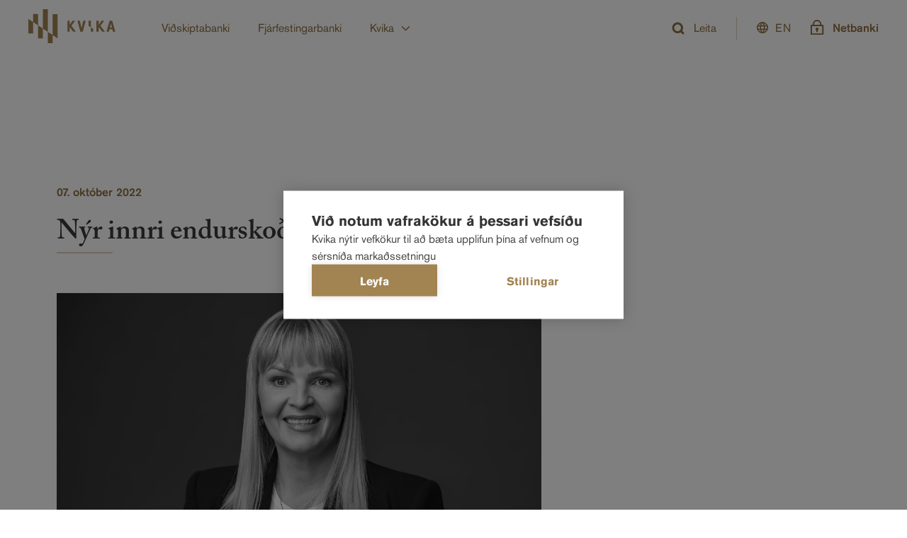

--- FILE ---
content_type: text/html; charset=utf-8
request_url: https://kvika.is/frettir/nyr-innri-endursko%C3%B0andi-kviku-banka-hf./
body_size: 31063
content:
<!DOCTYPE html><html lang="is"><head><link rel="apple-touch-icon" sizes="180x180" href="/apple-touch-icon.png"/><link rel="icon" type="image/png" sizes="32x32" href="/favicon-32x32.png"/><link rel="icon" type="image/png" sizes="16x16" href="/favicon-16x16.png"/><link rel="manifest" href="/site.webmanifest"/><title>Kvika - Nýr innri endurskoðandi Kviku banka hf.</title><meta charSet="utf-8"/><meta name="viewport" content="initial-scale=1.0, width=device-width"/><meta name="description" content="Ásta Leonhardsdóttir hefur verið ráðin í starf innri endurskoðanda Kviku banka hf. og hefur hún nú þegar hafið störf. "/><meta property="og:title" content="Nýr innri endurskoðandi Kviku banka hf."/><meta property="og:description" content="Ásta Leonhardsdóttir hefur verið ráðin í starf innri endurskoðanda Kviku banka hf. og hefur hún nú þegar hafið störf. "/><meta property="og:image" content="https://images.prismic.io/kvika/48ff9092-3c76-488a-8a9c-24252e9a3daf_KvikaOG.png?auto=compress,format"/><meta property="twitter:card" content="summary_large_image"/><meta property="twitter:title" content="Nýr innri endurskoðandi Kviku banka hf."/><meta property="twitter:description" content="Ásta Leonhardsdóttir hefur verið ráðin í starf innri endurskoðanda Kviku banka hf. og hefur hún nú þegar hafið störf. "/><meta property="twitter:image" content="https://images.prismic.io/kvika/48ff9092-3c76-488a-8a9c-24252e9a3daf_KvikaOG.png?auto=compress,format"/><meta name="theme-color" content="#b89e74"/><meta name="msapplication-TileColor" content="#b89e74"/><meta name="next-head-count" content="17"/><meta charSet="utf-8"/><link data-next-font="" rel="preconnect" href="/" crossorigin="anonymous"/><link rel="preload" href="/_next/static/css/7b86020daeb5d773.css" as="style"/><link rel="stylesheet" href="/_next/static/css/7b86020daeb5d773.css" data-n-g=""/><noscript data-n-css=""></noscript><script defer="" nomodule="" src="/_next/static/chunks/polyfills-c67a75d1b6f99dc8.js"></script><script id="cookiehub_script" src="https://cookiehub.net/c2/cbd8fa92.js" async="" defer="" data-nscript="beforeInteractive"></script><script src="/_next/static/chunks/webpack-8b3d98e29aaf469d.js" defer=""></script><script src="/_next/static/chunks/framework-3cac5ded24f3ccdb.js" defer=""></script><script src="/_next/static/chunks/main-e5fedd5c3164d3ac.js" defer=""></script><script src="/_next/static/chunks/pages/_app-7e919a3457bd87ae.js" defer=""></script><script src="/_next/static/chunks/pages/frettir/%5Buid%5D-972bf98cd3c31887.js" defer=""></script><script src="/_next/static/2hraf4otW9mK2q9To7CQa/_buildManifest.js" defer=""></script><script src="/_next/static/2hraf4otW9mK2q9To7CQa/_ssgManifest.js" defer=""></script><style data-styled="" data-styled-version="5.3.9">.iOkBsw{display:grid;-webkit-column-gap:16px;column-gap:16px;}/*!sc*/
@media screen and (min-width:1921px){.iOkBsw{grid-template-columns:repeat(12,116px);margin:0 auto;}}/*!sc*/
@media screen and (min-width:1360px) and (max-width:1920px){.iOkBsw{margin:0 160px;grid-template-columns:repeat(12,1fr);-webkit-column-gap:16px;column-gap:16px;}}/*!sc*/
@media screen and (max-width:1359px){.iOkBsw{margin:0 80px;grid-template-columns:repeat(12,1fr);-webkit-column-gap:16px;column-gap:16px;}}/*!sc*/
@media screen and (max-width:1023px){.iOkBsw{margin:0 40px;-webkit-column-gap:16px;column-gap:16px;grid-template-columns:repeat(12,1fr);}}/*!sc*/
@media screen and (max-width:768px){.iOkBsw{margin:0 16px;grid-template-columns:repeat(12,1fr);-webkit-column-gap:8px;column-gap:8px;}}/*!sc*/
data-styled.g10[id="sc-be3115f7-2"]{content:"iOkBsw,"}/*!sc*/
.dKhzAE{margin-bottom:24px;}/*!sc*/
@media screen and (max-width:1023px){.dKhzAE{margin-bottom:16px;word-break:break-word;}}/*!sc*/
.dKhzAE .embed{width:100%;height:100%;}/*!sc*/
.dKhzAE .embed > div{height:100%;}/*!sc*/
.dKhzAE .embed iframe{aspect-ratio:16/9;width:100%;}/*!sc*/
.dKhzAE .shaded{background-color:#f6f6f6;padding:16px;font-size:1rem;max-width:76ch;}/*!sc*/
.dKhzAE .center-align{display:block;text-align:center;}/*!sc*/
.dKhzAE .block-img{text-align:center;width:100%;}/*!sc*/
.dKhzAE .block-img > img{max-width:100%;}/*!sc*/
data-styled.g11[id="sc-c93e5393-0"]{content:"dKhzAE,"}/*!sc*/
@media screen and (max-width:1023px){.bpCGhD{display:none;}}/*!sc*/
data-styled.g15[id="sc-5db775d2-0"]{content:"bpCGhD,"}/*!sc*/
.ksyXSt{display:none;}/*!sc*/
@media screen and (max-width:1023px){.ksyXSt{display:inline;}}/*!sc*/
data-styled.g16[id="sc-5db775d2-1"]{content:"ksyXSt,"}/*!sc*/
:root{--spacer-xs:16px;--spacer-sm:24px;--spacer-md:32px;--spacer-lg:56px;--spacer-base:80px;--spacer-xl:120px;--spacer-2xl:200px;--animation-transition:300ms;--font-family-sans-serif:"AkzidenzGroteskPro",sans-serif;--font-family-serif:"AdobeCaslonPro",serif;--font-size-2xsmall:12px;--font-size-xsmall:14px;--font-size-small:16px;--font-size-medium:18px;--font-size-large:22px;--font-size-xlarge:28px;--font-size-2xlarge:32px;--font-size-3xlarge:40px;--font-size-4xlarge:48px;--font-size-5xlarge:64px;--font-size-2xsmall-mobile:9px;--font-size-xsmall-mobile:12px;--font-size-small-mobile:14px;--font-size-medium-mobile:16px;--font-size-large-mobile:18px;--font-size-xlarge-mobile:24px;--font-size-2xlarge-mobile:28px;--font-size-3xlarge-mobile:32px;--font-size-4xlarge-mobile:36px;--font-size-5xlarge-mobile:48px;--font-line-height-2xsmall:16px;--font-line-height-xsmall:16px;--font-line-height-small:24px;--font-line-height-medium:24px;--font-line-height-large:32px;--font-line-height-xlarge:40px;--font-line-height-2xlarge:44px;--font-line-height-3xlarge:48px;--font-line-height-4xlarge:64px;--font-line-height-5xlarge:80px;--font-line-height-small-mobile:20px;--font-line-height-xlarge-mobile:32px;--font-line-height-4xlarge-mobile:48px;}/*!sc*/
h1{margin-top:1.25rem;margin-bottom:1.25rem;font-size:1.375rem;line-height:1.5rem;font-weight:500;font-family:AkzidenzGroteskPro,sans-serif;}/*!sc*/
@media only screen and (max-width:767px){h1{font-size:1.1875rem;}}/*!sc*/
h1.primary{font-family:AdobeCaslonPro,serif;font-style:normal;font-weight:600;font-size:3.5625rem;line-height:3.5rem;}/*!sc*/
@media screen and (max-width:768px){h1.primary{font-size:2.0625rem;}}/*!sc*/
h2,.h2{font-family:AkzidenzGroteskPro,sans-serif;font-size:1rem;font-weight:500;line-height:1.5rem;margin:0;color:#3B3B3B;}/*!sc*/
@media screen and (max-width:768px){h2,.h2{font-size:1rem;}}/*!sc*/
h2.primary{font-family:AdobeCaslonPro,serif;font-style:normal;font-weight:600;font-size:2.5rem;line-height:3.5rem;}/*!sc*/
@media screen and (max-width:768px){h2.primary{font-size:1.75rem;}}/*!sc*/
h3{font-family:AkzidenzGroteskPro,sans-serif;font-size:0.8125rem;font-weight:500;line-height:1rem;margin:1.25rem 0;color:#444;}/*!sc*/
@media screen and (max-width:768px){h3{font-size:.8125rem;}}/*!sc*/
h3.primary{font-family:AdobeCaslonPro,serif;font-style:normal;font-weight:600;font-size:2.0625rem;line-height:2.5rem;}/*!sc*/
@media screen and (max-width:768px){h3.primary{font-size:1.4375rem;}}/*!sc*/
h4{font-family:AdobeCaslonPro,serif;font-size:1.563rem;font-weight:600;line-height:2.5rem;margin:0.5rem 0;color:#444;}/*!sc*/
@media screen and (max-width:768px){h4{font-size:1.188rem;}}/*!sc*/
h5{font-family:AdobeCaslonPro,serif;font-size:1.125rem;margin:0.7813rem 0;font-weight:500;line-height:1.1;}/*!sc*/
body{-webkit-font-smoothing:antialiased;-moz-osx-font-smoothing:grayscale;font-family:AkzidenzGroteskPro,sans-serif;font-size:1rem;line-height:24px;font-weight:400;color:#3B3B3B;}/*!sc*/
p,ul{font-weight:400;font-size:1rem;margin-block:8px;line-height:1.5rem;font-family:AkzidenzGroteskPro,sans-serif;}/*!sc*/
.body-large-serif{font-size:1.375rem;line-height:2rem;font-family:AdobeCaslonPro,Times,serif;color:#666563;}/*!sc*/
.body-large-serif a{font-size:1.375rem;line-height:2rem;font-family:AdobeCaslonPro,Times,serif;}/*!sc*/
.body-medium-serif{font-size:1.125rem;line-height:2rem;font-weight:400;font-family:AdobeCaslonPro,Times,serif;color:#666563;}/*!sc*/
.body-medium-serif a{font-size:1.125rem;line-height:2rem;font-weight:400;font-family:AdobeCaslonPro,Times,serif;}/*!sc*/
a{color:#907140;-webkit-text-decoration:underline solid transparent;text-decoration:underline solid transparent;}/*!sc*/
a:hover{-webkit-text-decoration:underline solid currentColor;text-decoration:underline solid currentColor;color:#b89e74;-webkit-transition:var(--animation-transition);transition:var(--animation-transition);}/*!sc*/
a.h2{color:#907140;}/*!sc*/
ul{font-weight:300;}/*!sc*/
.primary-color{color:#907140;}/*!sc*/
thead{border-bottom:2px solid #DED2BE;}/*!sc*/
th{font-weight:500;}/*!sc*/
button{font-family:AkzidenzGroteskPro,sans-serif;}/*!sc*/
html,body{margin:0;}/*!sc*/
*{box-sizing:border-box;}/*!sc*/
.grecaptcha-badge{visibility:hidden;}/*!sc*/
ul{margin-top:0;margin-bottom:12.5008px;}/*!sc*/
.centeredLayout{width:100%;margin:0 2rem;overflow-y:hidden;overflow-x:clip;}/*!sc*/
@media (min-width:980px){.centeredLayout{width:970px;overflow-x:hidden;}}/*!sc*/
@media (min-width:1270px){.centeredLayout{width:1170px;overflow-x:hidden;}}/*!sc*/
.navMenu li{background-color:#F05A4F;color:#FFFFFF;}/*!sc*/
.navMenu li:hover{color:#383164;font-weight:600;background-color:#F05A4F;}/*!sc*/
.navMenu li:hover img{-webkit-filter:invert(0);filter:invert(0);}/*!sc*/
.NumberInput{height:3rem;padding:1rem;font-size:1rem;border:1px solid #e0e0e0;border-radius:2px;}/*!sc*/
.NumberInputText{height:2rem;padding:1rem;font-size:1rem;border-radius:2px;}/*!sc*/
.SliderInput{color:#514790;}/*!sc*/
.SliderInput .MuiSlider-thumbColorPrimary{color:#514790;}/*!sc*/
.SliderInput .MuiSlider-thumb:hover{box-shadow:none;}/*!sc*/
.SliderInput .MuiSlider-valueLabel{color:#FFFFFF;background-color:#514790;}/*!sc*/
.SliderInput .MuiSlider-rail{color:#E6E3FA;}/*!sc*/
.SliderInput .MuiSlider-track{color:#9A92CA;}/*!sc*/
data-styled.g17[id="sc-global-gOkbsE1"]{content:"sc-global-gOkbsE1,"}/*!sc*/
.kTuLDa{display:-webkit-box;display:-webkit-flex;display:-ms-flexbox;display:flex;border:2px solid transparent;padding:9px;-webkit-transition:420ms ease-in-out;transition:420ms ease-in-out;}/*!sc*/
@media screen and (max-width:1023px){.kTuLDa{padding-inline:0px;}}/*!sc*/
data-styled.g25[id="sc-1cce9570-0"]{content:"kTuLDa,"}/*!sc*/
.eMsVJy{padding-left:8px;width:calc(100% - 24px);}/*!sc*/
data-styled.g26[id="sc-1cce9570-1"]{content:"eMsVJy,"}/*!sc*/
.fulylG{width:0px;border:none;outline:none;padding:0;font-size:1rem;font-weight:400;}/*!sc*/
data-styled.g27[id="sc-1cce9570-2"]{content:"fulylG,"}/*!sc*/
.bhNnEz{color:#907140;font-weight:400;}/*!sc*/
data-styled.g28[id="sc-1cce9570-3"]{content:"bhNnEz,"}/*!sc*/
.fIRlwx{font-size:1rem;font-weight:400;line-height:1.5rem;-webkit-text-decoration:none;text-decoration:none;color:#e8dfd1;}/*!sc*/
.fIRlwx:hover{-webkit-text-decoration:underline;text-decoration:underline;}/*!sc*/
data-styled.g37[id="sc-11a9f0e5-0"]{content:"fIRlwx,"}/*!sc*/
.llGrPm{display:-webkit-box;display:-webkit-flex;display:-ms-flexbox;display:flex;-webkit-flex-direction:row;-ms-flex-direction:row;flex-direction:row;gap:16px;}/*!sc*/
data-styled.g39[id="sc-ce5e0c96-0"]{content:"llGrPm,"}/*!sc*/
.eVsGur{cursor:pointer;}/*!sc*/
data-styled.g40[id="sc-ce5e0c96-1"]{content:"eVsGur,"}/*!sc*/
.bQxLwg{display:-webkit-box;display:-webkit-flex;display:-ms-flexbox;display:flex;-webkit-align-items:baseline;-webkit-box-align:baseline;-ms-flex-align:baseline;align-items:baseline;-webkit-flex-direction:column;-ms-flex-direction:column;flex-direction:column;gap:16px;}/*!sc*/
data-styled.g41[id="sc-93f34647-0"]{content:"bQxLwg,"}/*!sc*/
.fYMKan{cursor:pointer;-webkit-transition:420ms ease-in-out;transition:420ms ease-in-out;}/*!sc*/
data-styled.g48[id="sc-5feca651-0"]{content:"fYMKan,"}/*!sc*/
.ca-DgrP{font-weight:500;color:#907140;}/*!sc*/
.ca-DgrP:hover{-webkit-text-decoration:none;text-decoration:none;}/*!sc*/
@media screen and (max-width:1023px){.ca-DgrP{font-size:1rem;}}/*!sc*/
.kdfcIR{font-weight:400;color:#3B3B3B;}/*!sc*/
.kdfcIR:hover{-webkit-text-decoration:none;text-decoration:none;}/*!sc*/
@media screen and (max-width:1023px){.kdfcIR{font-size:0.875rem;}}/*!sc*/
data-styled.g49[id="sc-f643a266-0"]{content:"ca-DgrP,kdfcIR,"}/*!sc*/
.jtubWw{height:var(--spacer-md);width:1px;margin-left:28px;background-color:#DED2BE;}/*!sc*/
@media screen and (max-width:768px){.jtubWw{margin-left:var(--spacer-xs);}}/*!sc*/
data-styled.g50[id="sc-b9c421a0-0"]{content:"jtubWw,"}/*!sc*/
.ixaRZq{display:-webkit-box;display:-webkit-flex;display:-ms-flexbox;display:flex;margin-left:28px;padding:8px 0;font-weight:700;-webkit-align-items:center;-webkit-box-align:center;-ms-flex-align:center;align-items:center;-webkit-text-decoration:none;text-decoration:none;color:#907140;cursor:pointer;display:-webkit-box;display:-webkit-flex;display:-ms-flexbox;display:flex;}/*!sc*/
.ixaRZq:hover{-webkit-text-decoration:none;text-decoration:none;}/*!sc*/
.ixaRZq svg{position:relative;margin-top:-3px;margin-right:10px;}/*!sc*/
@media screen and (max-width:1023px){.ixaRZq{margin-left:var(--spacer-xs);font-size:0.875rem;}.ixaRZq:not(.mobileNavigationButton) svg{display:none;}}/*!sc*/
data-styled.g51[id="sc-b9c421a0-1"]{content:"ixaRZq,"}/*!sc*/
.cijuZN{font-size:16px;font-weight:400;}/*!sc*/
@media screen and (max-width:768px){.cijuZN{font-weight:500;}}/*!sc*/
.cijuZM{font-size:16px;font-weight:500;}/*!sc*/
@media screen and (max-width:768px){.cijuZM{font-weight:500;}}/*!sc*/
data-styled.g52[id="sc-b9c421a0-2"]{content:"cijuZN,cijuZM,"}/*!sc*/
.XEzdJ{display:-webkit-box;display:-webkit-flex;display:-ms-flexbox;display:flex;padding:40px 160px;position:absolute;top:var(--spacer-base);right:0;left:0;gap:38px;z-index:-1;background-color:#FAFAFA;box-shadow:0 4px 20px rgba(0,0,0,0.1);}/*!sc*/
@media screen and (max-width:1023px){.XEzdJ{position:static;top:auto;display:-webkit-box;display:-webkit-flex;display:-ms-flexbox;display:flex;padding:0;-webkit-flex-direction:column;-ms-flex-direction:column;flex-direction:column;box-shadow:none;}}/*!sc*/
data-styled.g53[id="sc-91994826-0"]{content:"XEzdJ,"}/*!sc*/
.jaWrKO{display:-webkit-box;display:-webkit-flex;display:-ms-flexbox;display:flex;-webkit-flex-direction:column;-ms-flex-direction:column;flex-direction:column;width:268px;gap:12px;}/*!sc*/
@media screen and (max-width:1023px){.jaWrKO{padding:0;}}/*!sc*/
data-styled.g54[id="sc-91994826-1"]{content:"jaWrKO,"}/*!sc*/
.dpBXrJ{height:var(--spacer-base);padding:0 20px;}/*!sc*/
@media screen and (max-width:1023px){.dpBXrJ{height:auto;margin-bottom:40px;padding:0;}.dpBXrJ:last-child{margin-bottom:0;}}/*!sc*/
data-styled.g55[id="sc-91994826-2"]{content:"dpBXrJ,"}/*!sc*/
.dHcJNY{display:-webkit-box;display:-webkit-flex;display:-ms-flexbox;display:flex;height:100%;font-weight:400;-webkit-align-items:center;-webkit-box-align:center;-ms-flex-align:center;align-items:center;}/*!sc*/
.dHcJNY:hover{-webkit-text-decoration:none;text-decoration:none;color:#b89e74;}/*!sc*/
.dHcJNY svg{margin-left:10px;}/*!sc*/
data-styled.g56[id="sc-91994826-3"]{content:"dHcJNY,"}/*!sc*/
.kPYxYA{display:-webkit-box;display:-webkit-flex;display:-ms-flexbox;display:flex;height:100%;-webkit-align-items:center;-webkit-box-align:center;-ms-flex-align:center;align-items:center;margin:0;font-weight:400;font-size:16px;color:#907140;cursor:pointer;-webkit-transition:color 0.25s ease;transition:color 0.25s ease;}/*!sc*/
.kPYxYA:hover{color:#b89e74;}/*!sc*/
.kPYxYA svg{margin-left:10px;}/*!sc*/
@media screen and (max-width:1023px){.kPYxYA{display:none;}}/*!sc*/
data-styled.g57[id="sc-91994826-4"]{content:"kPYxYA,"}/*!sc*/
.ezSYfc{position:relative;display:-webkit-box;display:-webkit-flex;display:-ms-flexbox;display:flex;-webkit-align-items:center;-webkit-box-align:center;-ms-flex-align:center;align-items:center;height:var(--spacer-base);}/*!sc*/
@media screen and (max-width:1023px){.ezSYfc{width:100%;}}/*!sc*/
@media screen and (max-width:768px){.ezSYfc{margin-top:var(--spacer-2xs);}}/*!sc*/
data-styled.g58[id="sc-983415fd-0"]{content:"ezSYfc,"}/*!sc*/
.gxiyRs{position:absolute;width:115px;max-width:502px;right:-40px;}/*!sc*/
@media screen and (max-width:1023px){.gxiyRs{right:unset;}}/*!sc*/
data-styled.g59[id="sc-983415fd-1"]{content:"gxiyRs,"}/*!sc*/
.kOmbaP{margin-right:100px;display:-webkit-box;display:-webkit-flex;display:-ms-flexbox;display:flex;-webkit-flex-direction:row;-ms-flex-direction:row;flex-direction:row;-webkit-transition-delay:350ms;transition-delay:350ms;}/*!sc*/
@media screen and (max-width:1359px){}/*!sc*/
@media screen and (max-width:1023px){.kOmbaP{-webkit-flex-direction:column;-ms-flex-direction:column;flex-direction:column;visibility:visible;overflow-y:scroll;width:100%;}}/*!sc*/
data-styled.g60[id="sc-983415fd-2"]{content:"kOmbaP,"}/*!sc*/
.wyVpY{display:-webkit-box;display:-webkit-flex;display:-ms-flexbox;display:flex;margin:0;padding:0 0 0 45px;-webkit-align-items:center;-webkit-box-align:center;-ms-flex-align:center;align-items:center;width:100%;-webkit-box-pack:justify;-webkit-justify-content:space-between;-ms-flex-pack:justify;justify-content:space-between;}/*!sc*/
@media screen and (max-width:1023px){.wyVpY{-webkit-align-items:baseline;-webkit-box-align:baseline;-ms-flex-align:baseline;align-items:baseline;position:fixed;top:var(--spacer-base);bottom:0;right:0;max-width:380px;width:100%;padding:16px 40px var(--spacer-md) 40px;padding:0;padding-left:40px;-webkit-flex-direction:column-reverse;-ms-flex-direction:column-reverse;flex-direction:column-reverse;-webkit-box-pack:end;-webkit-justify-content:flex-end;-ms-flex-pack:end;justify-content:flex-end;background-color:#FAFAFA;overflow-y:scroll;-ms-overflow-style:none;-webkit-scrollbar-width:none;-moz-scrollbar-width:none;-ms-scrollbar-width:none;scrollbar-width:none;}.wyVpY::-webkit-scrollbar{display:none;}}/*!sc*/
data-styled.g61[id="sc-983415fd-3"]{content:"wyVpY,"}/*!sc*/
.hxkMYp{-webkit-flex:1;-ms-flex:1;flex:1;display:-webkit-box;display:-webkit-flex;display:-ms-flexbox;display:flex;-webkit-align-items:center;-webkit-box-align:center;-ms-flex-align:center;align-items:center;-webkit-box-pack:justify;-webkit-justify-content:space-between;-ms-flex-pack:justify;justify-content:space-between;}/*!sc*/
@media screen and (max-width:1023px){.hxkMYp{-webkit-box-pack:end;-webkit-justify-content:flex-end;-ms-flex-pack:end;justify-content:flex-end;}}/*!sc*/
data-styled.g62[id="sc-983415fd-4"]{content:"hxkMYp,"}/*!sc*/
.lfvtEB{position:-webkit-sticky;position:sticky;top:0;height:var(--spacer-base);width:100%;z-index:500;}/*!sc*/
data-styled.g63[id="sc-63ed06e0-0"]{content:"lfvtEB,"}/*!sc*/
.hmJNLy{width:100%;height:100%;background-color:white;display:-webkit-box;display:-webkit-flex;display:-ms-flexbox;display:flex;-webkit-flex-direction:row;-ms-flex-direction:row;flex-direction:row;-webkit-box-pack:justify;-webkit-justify-content:space-between;-ms-flex-pack:justify;justify-content:space-between;-webkit-align-items:center;-webkit-box-align:center;-ms-flex-align:center;align-items:center;padding:0 40px;z-index:500;}/*!sc*/
@media screen and (max-width:768px){.hmJNLy{padding:var(--spacer-xs);}}/*!sc*/
data-styled.g64[id="sc-63ed06e0-1"]{content:"hmJNLy,"}/*!sc*/
.kpSggn{display:-webkit-box;display:-webkit-flex;display:-ms-flexbox;display:flex;min-height:100vh;-webkit-flex-direction:column;-ms-flex-direction:column;flex-direction:column;}/*!sc*/
data-styled.g65[id="sc-e838d5ef-0"]{content:"kpSggn,"}/*!sc*/
.yrzUc.yrzUc.yrzUc{display:-webkit-box;display:-webkit-flex;display:-ms-flexbox;display:flex;padding-top:80px;padding-bottom:40px;background:#242424;border-top:8px solid #BDB6AB;}/*!sc*/
.yrzUc.yrzUc.yrzUc .KUI-Prismic-ColumnFooter-container{display:grid;-webkit-column-gap:16px;column-gap:16px;grid-row-gap:100px;color:#ba945e;font-size:1rem;line-height:1.5rem;}/*!sc*/
@media screen and (min-width:1360px) and (max-width:1920px){.yrzUc.yrzUc.yrzUc .KUI-Prismic-ColumnFooter-container{width:100%;}}/*!sc*/
@media screen and (max-width:1359px){.yrzUc.yrzUc.yrzUc .KUI-Prismic-ColumnFooter-container{width:100%;}}/*!sc*/
@media screen and (min-width:1921px){.yrzUc.yrzUc.yrzUc .KUI-Prismic-ColumnFooter-container{grid-template-columns:repeat(12,116px);margin:0 auto;}}/*!sc*/
@media screen and (min-width:1360px) and (max-width:1920px){.yrzUc.yrzUc.yrzUc .KUI-Prismic-ColumnFooter-container{margin:0 160px;grid-template-columns:repeat(12,1fr);-webkit-column-gap:16px;column-gap:16px;}}/*!sc*/
@media screen and (max-width:1359px){.yrzUc.yrzUc.yrzUc .KUI-Prismic-ColumnFooter-container{margin:0 80px;grid-template-columns:repeat(12,1fr);-webkit-column-gap:16px;column-gap:16px;}}/*!sc*/
@media screen and (max-width:1023px){.yrzUc.yrzUc.yrzUc .KUI-Prismic-ColumnFooter-container{margin:0 40px;-webkit-column-gap:16px;column-gap:16px;grid-template-columns:repeat(12,1fr);}}/*!sc*/
@media screen and (max-width:768px){.yrzUc.yrzUc.yrzUc .KUI-Prismic-ColumnFooter-container{margin:0 16px;grid-template-columns:repeat(12,1fr);-webkit-column-gap:8px;column-gap:8px;}}/*!sc*/
@media screen and (max-width:1024px){.yrzUc.yrzUc.yrzUc .KUI-Prismic-ColumnFooter-container{grid-row-gap:40px;}}/*!sc*/
@media screen and (max-width:1023px){.yrzUc.yrzUc.yrzUc .KUI-Prismic-ColumnFooter-container{grid-row-gap:60px;}}/*!sc*/
.yrzUc.yrzUc.yrzUc .KUI-Prismic-ColumnFooter-container .KUI-Prismic-ColumnFooter-FooterIconLink{display:-webkit-box;display:-webkit-flex;display:-ms-flexbox;display:flex;-webkit-align-items:center;-webkit-box-align:center;-ms-flex-align:center;align-items:center;color:#b89e74;}/*!sc*/
.yrzUc.yrzUc.yrzUc .KUI-Prismic-ColumnFooter-container .KUI-Prismic-ColumnFooter-FooterIconLink-Text{margin-left:22px;font-style:normal;font-weight:400;font-size:1rem;line-height:1.5rem;color:#e8dfd1;}/*!sc*/
.yrzUc.yrzUc.yrzUc .KUI-Prismic-ColumnFooter-container .KUI-Prismic-ColumnFooter-FooterLink{font-weight:400;font-size:1rem;line-height:1.5rem;-webkit-text-decoration:none;text-decoration:none;}/*!sc*/
.yrzUc.yrzUc.yrzUc .KUI-Prismic-ColumnFooter-container .KUI-Prismic-ColumnFooter-FooterLink:hover{-webkit-text-decoration:underline;text-decoration:underline;}/*!sc*/
.yrzUc.yrzUc.yrzUc .KUI-Prismic-ColumnFooter-container .KUI-Prismic-ColumnFooter-Column:nth-child(1){grid-column:1/ 6;}/*!sc*/
.yrzUc.yrzUc.yrzUc .KUI-Prismic-ColumnFooter-container .KUI-Prismic-ColumnFooter-Column:nth-child(1) *{color:#e8dfd1;}/*!sc*/
@media screen and (max-width:1023px){.yrzUc.yrzUc.yrzUc .KUI-Prismic-ColumnFooter-container .KUI-Prismic-ColumnFooter-Column:nth-child(1){grid-column:1 / -1;}}/*!sc*/
.yrzUc.yrzUc.yrzUc .KUI-Prismic-ColumnFooter-container .KUI-Prismic-ColumnFooter-Column:nth-child(2){grid-column:7 / 10;}/*!sc*/
@media screen and (max-width:1023px){.yrzUc.yrzUc.yrzUc .KUI-Prismic-ColumnFooter-container .KUI-Prismic-ColumnFooter-Column:nth-child(2){grid-column:1/7;}}/*!sc*/
@media screen and (max-width:768px){.yrzUc.yrzUc.yrzUc .KUI-Prismic-ColumnFooter-container .KUI-Prismic-ColumnFooter-Column:nth-child(2){grid-column:1 / -1;}}/*!sc*/
.yrzUc.yrzUc.yrzUc .KUI-Prismic-ColumnFooter-container .KUI-Prismic-ColumnFooter-Column:nth-child(3){grid-column:10/ 13;}/*!sc*/
@media screen and (max-width:1023px){.yrzUc.yrzUc.yrzUc .KUI-Prismic-ColumnFooter-container .KUI-Prismic-ColumnFooter-Column:nth-child(3){grid-column:7 / 13;}}/*!sc*/
@media screen and (max-width:768px){.yrzUc.yrzUc.yrzUc .KUI-Prismic-ColumnFooter-container .KUI-Prismic-ColumnFooter-Column:nth-child(3){grid-column:1 / -1;}}/*!sc*/
.yrzUc.yrzUc.yrzUc .KUI-Prismic-ColumnFooter-container .KUI-Prismic-ColumnFooter-Column:nth-child(4){grid-row:2;grid-column:1 / 7;-webkit-flex-direction:row;-ms-flex-direction:row;flex-direction:row;}/*!sc*/
@media screen and (max-width:1024px){.yrzUc.yrzUc.yrzUc .KUI-Prismic-ColumnFooter-container .KUI-Prismic-ColumnFooter-Column:nth-child(4){-webkit-box-pack:center;-webkit-justify-content:center;-ms-flex-pack:center;justify-content:center;grid-row:2;grid-column:1/ -1;}}/*!sc*/
@media screen and (max-width:1023px){.yrzUc.yrzUc.yrzUc .KUI-Prismic-ColumnFooter-container .KUI-Prismic-ColumnFooter-Column:nth-child(4){grid-row:3;grid-column:1 / 7;-webkit-flex-direction:column;-ms-flex-direction:column;flex-direction:column;-webkit-box-pack:start;-webkit-justify-content:flex-start;-ms-flex-pack:start;justify-content:flex-start;}}/*!sc*/
@media screen and (max-width:768px){.yrzUc.yrzUc.yrzUc .KUI-Prismic-ColumnFooter-container .KUI-Prismic-ColumnFooter-Column:nth-child(4){grid-row:4;gap:8px;grid-column:1 / -1;}}/*!sc*/
.yrzUc.yrzUc.yrzUc .KUI-Prismic-ColumnFooter-container .KUI-Prismic-ColumnFooter-Column:nth-child(5){grid-row:2;grid-column:7 / 13;-webkit-flex-direction:row;-ms-flex-direction:row;flex-direction:row;-webkit-box-pack:end;-webkit-justify-content:flex-end;-ms-flex-pack:end;justify-content:flex-end;}/*!sc*/
@media screen and (max-width:1024px){.yrzUc.yrzUc.yrzUc .KUI-Prismic-ColumnFooter-container .KUI-Prismic-ColumnFooter-Column:nth-child(5){-webkit-box-pack:center;-webkit-justify-content:center;-ms-flex-pack:center;justify-content:center;grid-row:3;grid-column:1/ -1;}}/*!sc*/
@media screen and (max-width:1023px){.yrzUc.yrzUc.yrzUc .KUI-Prismic-ColumnFooter-container .KUI-Prismic-ColumnFooter-Column:nth-child(5){grid-column:7 / 13;-webkit-flex-direction:column;-ms-flex-direction:column;flex-direction:column;-webkit-box-pack:start;-webkit-justify-content:flex-start;-ms-flex-pack:start;justify-content:flex-start;}}/*!sc*/
@media screen and (max-width:768px){.yrzUc.yrzUc.yrzUc .KUI-Prismic-ColumnFooter-container .KUI-Prismic-ColumnFooter-Column:nth-child(5){grid-row:5;gap:18px;grid-column:1 / -1;}}/*!sc*/
.yrzUc.yrzUc.yrzUc .KUI-Prismic-ColumnFooter-container .KUI-Prismic-ColumnFooter-FooterText{margin:0;color:#BDB6AB;}/*!sc*/
.yrzUc.yrzUc.yrzUc .KUI-Prismic-ColumnFooter-container .KUI-Prismic-ColumnFooter-FooterIcon-Link{margin-bottom:20px;}/*!sc*/
data-styled.g66[id="sc-e838d5ef-1"]{content:"yrzUc,"}/*!sc*/
.jbbtLs{grid-column:1/-1;max-width:76ch;}/*!sc*/
.jbbtLs p,.jbbtLs ul,.jbbtLs ol{color:#3B3B3B;font-family:"AkzidenzGroteskPro";font-size:16px;font-style:normal;font-weight:400;line-height:160%;}/*!sc*/
.jbbtLs h1{color:#3B3B3B;font-family:'AdobeCaslonPro';font-size:38px;font-style:normal;font-weight:600;line-height:120%;margin:32px 0px 0px 0px;}/*!sc*/
.jbbtLs h2{color:#3B3B3B;font-family:'AdobeCaslonPro';font-size:32px;font-style:normal;font-weight:600;line-height:150%;margin:32px 0px 0px 0px;}/*!sc*/
.jbbtLs h3{color:#3B3B3B;font-family:'AdobeCaslonPro';font-size:25px;font-style:normal;font-weight:600;line-height:150%;margin:24px 0px 0px 0px;}/*!sc*/
.jbbtLs h4{color:#907140;font-family:"AkzidenzGroteskPro";font-size:22px;font-style:normal;font-weight:500;line-height:24px;margin:24px 0px 0px 0px;}/*!sc*/
.jbbtLs h5{color:#907140;font-family:"AkzidenzGroteskPro";font-size:18px;font-style:normal;font-weight:500;line-height:24px;margin:16px 0px 0px 0px;}/*!sc*/
.jbbtLs h6{color:#666563;font-family:"AkzidenzGroteskPro";font-size:16px;font-style:normal;font-weight:500;line-height:24px;margin:16px 0px 0px 0px;}/*!sc*/
.jbbtLs ul{padding-left:24px !important;margin:8px 0px;list-style-position:outside !important;}/*!sc*/
.jbbtLs ol{margin:8px 0px;padding-left:23px !important;}/*!sc*/
data-styled.g171[id="sc-bbf1ba21-0"]{content:"jbbtLs,"}/*!sc*/
.hpSnQu{display:grid;-webkit-column-gap:16px;column-gap:16px;padding:40px 0;}/*!sc*/
@media screen and (min-width:1921px){.hpSnQu{grid-template-columns:repeat(12,116px);margin:0 auto;}}/*!sc*/
@media screen and (min-width:1360px) and (max-width:1920px){.hpSnQu{margin:0 160px;grid-template-columns:repeat(12,1fr);-webkit-column-gap:16px;column-gap:16px;}}/*!sc*/
@media screen and (max-width:1359px){.hpSnQu{margin:0 80px;grid-template-columns:repeat(12,1fr);-webkit-column-gap:16px;column-gap:16px;}}/*!sc*/
@media screen and (max-width:1023px){.hpSnQu{margin:0 40px;-webkit-column-gap:16px;column-gap:16px;grid-template-columns:repeat(12,1fr);}}/*!sc*/
@media screen and (max-width:768px){.hpSnQu{margin:0 16px;grid-template-columns:repeat(12,1fr);-webkit-column-gap:8px;column-gap:8px;}}/*!sc*/
data-styled.g172[id="sc-bbf1ba21-1"]{content:"hpSnQu,"}/*!sc*/
.kXEgAC{margin-left:10px;font-family:Roboto,sans-serif;font-weight:700;}/*!sc*/
data-styled.g428[id="sc-c682bc06-0"]{content:"kXEgAC,"}/*!sc*/
.jwGDgp{grid-column:span 2;margin-top:var(--spacer-md);display:-webkit-box;display:-webkit-flex;display:-ms-flexbox;display:flex;-webkit-flex-direction:row;-ms-flex-direction:row;flex-direction:row;-webkit-align-items:center;-webkit-box-align:center;-ms-flex-align:center;align-items:center;-webkit-text-decoration:none;text-decoration:none;width:auto;color:#8e7148;}/*!sc*/
.jwGDgp:hover{-webkit-text-decoration:underline;text-decoration:underline;}/*!sc*/
@media screen and (max-width:768px){.jwGDgp{grid-column:span 4;margin-top:var(--spacer-sm);}}/*!sc*/
data-styled.g429[id="sc-c682bc06-1"]{content:"jwGDgp,"}/*!sc*/
.fbHUyQ div{grid-template-columns:unset;margin:0 !important;}/*!sc*/
data-styled.g523[id="sc-45bfd913-0"]{content:"fbHUyQ,"}/*!sc*/
.davyQO{color:#907140;grid-column:1 / span 3;grid-row:1;font-family:'AkzidenzGroteskPro';font-style:normal;font-weight:500;font-size:1rem;line-height:24px;margin-top:180px;}/*!sc*/
@media screen and (max-width:768px){.davyQO{grid-column:1 / -1;margin-top:var(--spacer-md);}}/*!sc*/
data-styled.g525[id="sc-83705c91-1"]{content:"davyQO,"}/*!sc*/
.juRXbQ{grid-row:3;}/*!sc*/
data-styled.g526[id="sc-83705c91-2"]{content:"juRXbQ,"}/*!sc*/
.hENwTe{grid-row:4;}/*!sc*/
data-styled.g527[id="sc-83705c91-3"]{content:"hENwTe,"}/*!sc*/
.bDhqYO{grid-column:1 / -1;max-width:85ch;display:-webkit-box;display:-webkit-flex;display:-ms-flexbox;display:flex;-webkit-flex-direction:column;-ms-flex-direction:column;flex-direction:column;}/*!sc*/
data-styled.g528[id="sc-83705c91-4"]{content:"bDhqYO,"}/*!sc*/
.fChoFS{grid-row:6;margin-bottom:var(--spacer-base);}/*!sc*/
data-styled.g529[id="sc-83705c91-5"]{content:"fChoFS,"}/*!sc*/
</style></head><body><div id="__next"><div class="sc-e838d5ef-0 kpSggn"><header class="sc-63ed06e0-0 lfvtEB"><div class="sc-63ed06e0-1 hmJNLy"><a href="/"><svg height="48" width="123" xmlns="http://www.w3.org/2000/svg" class="sc-5db775d2-0 bpCGhD"><g clip-path="url(#a)" fill-rule="evenodd" clip-rule="evenodd" fill="#A28352"><path d="M27.382 47.946h6.873V36.327l-6.873-4.418v16.037ZM13.69 41.127h6.874v-13.8l-6.873-4.473v18.273ZM0 34.255h6.873V18.273L0 13.746v20.509ZM6.873 6.873v11.4l6.818 4.581V6.873H6.873ZM34.364 7.09v29.455l6.872 4.637V7.09h-6.872ZM20.564 0v27.327l6.818 4.582V0h-6.818ZM78.055 16.2h-.491l-2.455 10.473L72.6 16.2h-3.327l4.09 15.491H76.8l4.145-15.49h-2.89ZM63.164 31.691l-4.855-6.6v6.6h-3.163v-15.49h3.163v5.836L62.4 16.2h3.655l-5.291 7.146 6.218 8.345h-3.818ZM116.564 20.237l1.418 5.781h-2.836l1.418-5.781Zm1.527-4.037h-3.382l-4.418 15.491h3.327l.928-3.436h3.927l.927 3.436h3.327l-4.418-15.49h-.218ZM85.09 16.2v7.364l3.164 2.073V16.2h-3.163ZM91.418 27.654l-3.163-2.018v6h3.163v-3.982ZM104.127 31.691l-4.854-6.6v6.6h-3.219v-15.49h3.219v5.836l4.091-5.837h3.654l-5.345 7.146 6.272 8.345h-3.818Z"></path></g></svg><svg width="28" height="32" fill="none" xmlns="http://www.w3.org/2000/svg" class="sc-5db775d2-1 ksyXSt"><path fill-rule="evenodd" clip-rule="evenodd" d="M18.255 32h4.582v-7.754l-4.582-2.95V32ZM9.127 27.45h4.582v-9.211l-4.582-2.985v12.195ZM0 22.862h4.582V12.196L0 9.174v13.688ZM4.582 4.587v7.609l4.545 3.058V4.587H4.582ZM22.91 4.733V24.39l4.58 3.095V4.733h-4.58Z" fill="#A28352"></path><path fill-rule="evenodd" clip-rule="evenodd" d="M13.71 0v18.239l4.545 3.058V0h-4.546Z" fill="#A28352"></path></svg></a><div class="sc-983415fd-4 hxkMYp"><div class="sc-983415fd-3 wyVpY" style="right:-380px"><div class="sc-983415fd-2 kOmbaP"><div class="sc-91994826-2 dpBXrJ"><a href="/vidskiptabanki/" class="sc-91994826-3 dHcJNY"><span>Viðskiptabanki</span></a></div><div class="sc-91994826-2 dpBXrJ"><a href="/fjarfestingarbanki/" class="sc-91994826-3 dHcJNY"><span>Fjárfestingarbanki</span></a></div><div class="sc-91994826-2 dpBXrJ"><p class="sc-91994826-4 kPYxYA"><span>Kvika</span><svg width="13" height="12" viewBox="0 0 13 12" fill="none" xmlns="http://www.w3.org/2000/svg"><path fill-rule="evenodd" clip-rule="evenodd" d="M6.97133 9.13782L12.3047 3.80448L11.362 2.86182L6.5 7.72382L1.638 2.86182L0.695333 3.80448L6.02867 9.13782C6.15369 9.2628 6.32323 9.33301 6.5 9.33301C6.67678 9.33301 6.84632 9.2628 6.97133 9.13782Z" fill="#907140"></path></svg></p><div class="sc-91994826-0 XEzdJ" style="top:-1000%"><div class="sc-91994826-1 jaWrKO"><a href="/um-kviku/" class="sc-f643a266-0 ca-DgrP">Um Kviku</a><a href="/um-kviku/mannaudur/" class="sc-f643a266-0 kdfcIR">Mannauður</a><a href="/um-kviku/stjorn-og-stjornarhaettir/" class="sc-f643a266-0 kdfcIR">Stjórn og stjórnarhættir</a><a href="/um-kviku/reglur-og-skilmalar/" class="sc-f643a266-0 kdfcIR">Reglur og skilmálar</a><a href="/visitolur/" class="sc-f643a266-0 kdfcIR">Vísitölur</a><a href="/kvika-netoryggi/" class="sc-f643a266-0 kdfcIR">Netöryggi</a></div><div class="sc-91994826-1 jaWrKO"><a href="/fjarfestaupplysingar/" class="sc-f643a266-0 ca-DgrP">Fjárfestaupplýsingar</a><a href="https://kvika.is/fjarfestaupplysingar/?category=financialInformation&amp;subCategory=0" class="sc-f643a266-0 kdfcIR">Fjárhagsupplýsingar</a><a href="https://kvika.is/fjarfestaupplysingar/?category=funding&amp;subCategory=0" class="sc-f643a266-0 kdfcIR">Fjármögnun</a><a href="https://kvika.is/fjarfestaupplysingar/?category=stockExchangeNews&amp;subCategory=kvika" class="sc-f643a266-0 kdfcIR">Fréttir úr kauphöll</a><a href="https://kvika.is/fjarfestaupplysingar/?category=Fj%C3%A1rhagsdagatal" class="sc-f643a266-0 kdfcIR">Fjárhagsdagatal</a></div><div class="sc-91994826-1 jaWrKO"><a href="/sjalfbaerni/" class="sc-f643a266-0 ca-DgrP">Sjálfbærni</a><a href="https://kvika.cdn.prismic.io/kvika/Z64GX5bqstJ9-lOq_Sja%CC%81lfb%C3%A6rnissky%CC%81rslaKviku2024_compressed.pdf" class="sc-f643a266-0 kdfcIR">Sjálfbærniskýrsla 2024</a><a href="/sjalfbaerni/fjarfestingar-og-vidskiptahaettir/" class="sc-f643a266-0 kdfcIR">Fjárfestingar og viðskiptahættir</a><a href="/sjalfbaerni/frumkvodlaaudur/" class="sc-f643a266-0 kdfcIR">FrumkvöðlaAuður</a></div><div class="sc-91994826-1 jaWrKO"><a href="/um-kviku/stjorn-og-stjornarhaettir/dotturfelog/" class="sc-f643a266-0 ca-DgrP">Dótturfélög</a><a href="https://kvikaeignastyring.is/" class="sc-f643a266-0 kdfcIR">Kvika eignastýring</a><a href="https://kvika.co.uk" class="sc-f643a266-0 kdfcIR">Kvika Limited</a><a href="https://straumur.is" class="sc-f643a266-0 kdfcIR">Straumur</a></div></div></div></div><div class="sc-983415fd-0 ezSYfc"><div class="sc-5feca651-0 fYMKan sc-983415fd-1 gxiyRs"><div role="search" class="sc-1cce9570-0 kTuLDa"><svg width="24" height="24" viewBox="4 0 20 24" fill="none" xmlns="http://www.w3.org/2000/svg"><path d="M15.7138 6.8382C18.1647 9.28913 18.1647 13.2629 15.7138 15.7138C13.2629 18.1647 9.28913 18.1647 6.8382 15.7138C4.38727 13.2629 4.38727 9.28913 6.8382 6.8382C9.28913 4.38727 13.2629 4.38727 15.7138 6.8382" stroke="#907140" stroke-width="3" stroke-linecap="round" stroke-linejoin="round"></path><path d="M19 19L15.71 15.71" stroke="#907140" stroke-width="3" stroke-linecap="round" stroke-linejoin="round"></path></svg><div class="sc-1cce9570-1 eMsVJy"><input type="search" tabindex="-1" placeholder="Leita..." class="sc-1cce9570-2 fulylG" value=""/><span class="sc-1cce9570-3 bhNnEz">Leita</span></div></div></div></div></div></div><div class="sc-b9c421a0-0 jtubWw"></div><a class="sc-b9c421a0-1 ixaRZq"><svg width="16" height="16" fill="none" xmlns="http://www.w3.org/2000/svg"><path d="M13.536 5.3h.87l-.438-.751a6.924 6.924 0 0 0-3.734-3.07l-1.21-.414.608 1.125c.46.85.813 1.77 1.06 2.734l.096.376H13.536ZM8.411 1.348 8 .753l-.411.595a11.77 11.77 0 0 0-1.596 3.308L5.8 5.3h4.4l-.193-.644A11.769 11.769 0 0 0 8.41 1.348ZM1.323 9.72l.095.379H5.076l-.068-.56A12.721 12.721 0 0 1 4.9 8c0-.515.045-1.02.108-1.54l.068-.56H1.418l-.095.379A7.092 7.092 0 0 0 1.1 8c0 .6.087 1.177.223 1.721Zm1.141.979h-.867l.434.75a6.889 6.889 0 0 0 3.735 3.071l1.21.414-.608-1.125c-.46-.85-.813-1.77-1.06-2.734l-.096-.376H2.464Zm2.36-5.4h.388l.096-.376c.247-.963.6-1.885 1.06-2.734l.608-1.125-1.21.414a6.89 6.89 0 0 0-3.735 3.07l-.434.751h3.227Zm2.765 9.352.411.595.411-.595a11.769 11.769 0 0 0 1.596-3.308l.194-.644H5.8l.193.644a11.77 11.77 0 0 0 1.596 3.308ZM9.872 10.1h.436l.06-.432c.073-.537.132-1.09.132-1.668 0-.577-.06-1.139-.133-1.669l-.06-.431H5.692l-.06.431C5.56 6.861 5.5 7.423 5.5 8s.06 1.131.133 1.668l.059.432H9.872Zm-.24 3.71-.608 1.125 1.21-.414a6.923 6.923 0 0 0 3.734-3.07l.437-.751h-3.617l-.096.376c-.247.963-.6 1.885-1.06 2.734Zm1.36-4.27-.068.56H14.582l.095-.379A7.095 7.095 0 0 0 14.9 8c0-.6-.087-1.177-.223-1.721l-.095-.379H10.924l.068.56c.063.52.108 1.025.108 1.54 0 .515-.045 1.02-.108 1.54ZM.5 8C.5 3.86 3.853.5 7.992.5 12.14.5 15.5 3.86 15.5 8c0 4.14-3.36 7.5-7.508 7.5C3.852 15.5.5 12.14.5 8Z" fill="currentColor" stroke="currentColor"></path></svg><div class="sc-b9c421a0-2 cijuZN">EN</div></a><a href="https://netbanki.kvika.is" class="sc-b9c421a0-1 ixaRZq"><svg width="1.3em" height="1.3em" fill="none" xmlns="http://www.w3.org/2000/svg"><path d="M3 7V6a6 6 0 1 1 12 0v1h2a1 1 0 0 1 1 1v12a1 1 0 0 1-1 1H1a1 1 0 0 1-1-1V8a1 1 0 0 1 1-1h2Zm13 2H2v10h14V9Zm-8 5.732a2 2 0 1 1 2 0V17H8v-2.268ZM5 7h8V6a4 4 0 1 0-8 0v1Z" fill="currentColor"></path></svg><div class="sc-b9c421a0-2 cijuZM">Netbanki</div></a></div></header><div class="sc-be3115f7-2 iOkBsw"><p class="sc-83705c91-1 davyQO">07. október 2022</p><div class="sc-83705c91-4 bDhqYO"><h2 class="sc-83705c91-2 juRXbQ primary">Nýr innri endurskoðandi Kviku banka hf.</h2><svg width="80px" height="2px" fill="none" xmlns="http://www.w3.org/2000/svg" class="sc-83705c91-3 hENwTe"><path d="M0 2V0h79.823l-2 2H0Z" fill="#DED2BE"></path></svg><div id="richtext-0" class="sc-45bfd913-0 fbHUyQ"><div class="sc-c93e5393-0 sc-bbf1ba21-1 dKhzAE hpSnQu"><div class="sc-bbf1ba21-0 jbbtLs"><p class=" block-img"><img src="https://images.prismic.io/kvika/f595167b-67ac-4006-a41a-eab842c8eec3_Kvika2022_BK210259.jpg?auto=compress,format" alt=""/></p><p>Ásta Leonhardsdóttir hefur verið ráðin í starf innri endurskoðanda Kviku banka hf. og hefur hún nú þegar hafið störf.</p><p>Ásta hefur frá árinu 2012 starfað hjá Fjármálaeftirlitinu (nú Seðlabanka Íslands), sem fjárhagslegur ábyrgðarmaður með áhættuþáttum og fjárhag með kerfislega mikilvægum viðskiptabönkum. Undanfarin 2 ár hefur Ásta sinnt eftirliti með Kviku og þekkir hún því bankann og innviði hans vel.</p><p>Áður starfaði Ásta sem sérfræðingur á sviði greiðsluaðlögunar hjá Umboðsmanni skuldara og þar á undan starfaði hún hjá HugurAX og hjá VBS fjárfestingarbanka.</p><p>Ásta er með B.Sc. í viðskiptafræði frá HÍ og ML gráðu í lögfræði frá HR. Þá hefur hún lokið PMD Stjórnendanámi og APME í verkefnastjórnun með D vottun frá HR. Hún stundar ennfremur nám til SCR vottunar í sjálfbærni og loftslagsáhættu frá GARP Institute.</p></div></div></div></div><a class="sc-c682bc06-1 jwGDgp sc-83705c91-5 fChoFS" href="/frettir/"><svg width="21" height="18" fill="none" xmlns="http://www.w3.org/2000/svg" style="transform:rotate(0deg)"><path d="M21 9H1" stroke="#8E7148" stroke-width="2" stroke-miterlimit="10"></path><path d="M8 16 1 9l7-7" stroke="#8E7148" stroke-width="2" stroke-miterlimit="10" stroke-linecap="square" stroke-linejoin="round"></path></svg><span class="sc-c682bc06-0 kXEgAC">Til baka</span></a></div><footer class="sc-e838d5ef-1 yrzUc KUI-Prismic-ColumnFooter-footer"><div class="KUI-Prismic-ColumnFooter-container"><div class="sc-93f34647-0 bQxLwg KUI-Prismic-ColumnFooter-Column"><a class="KUI-Prismic-ColumnFooter-FooterIcon-Link" href="/frettir/www.kvika.is"><img alt="" loading="lazy" width="164" height="64" decoding="async" data-nimg="1" class="KUI-Prismic-ColumnFooter-FooterIcon-Icon" style="color:transparent" src="https://kvika.cdn.prismic.io/kvika/Z02xr5bqstJ978ok_kvika-white.svg"/></a><p class="KUI-Prismic-ColumnFooter-FooterText">Opið virka daga: 09:00 - 16:00</p><a class="sc-11a9f0e5-0 fIRlwx" href="mailto:kvika@kvika.is">kvika@kvika.is</a><a class="sc-11a9f0e5-0 fIRlwx" href="tel:5403200">5403200</a><div class="sc-ce5e0c96-0 llGrPm"><img alt="icon" loading="lazy" width="24" height="24" decoding="async" data-nimg="1" class="sc-ce5e0c96-1 eVsGur" style="color:transparent" src="https://kvika.cdn.prismic.io/kvika/Z07xFJbqstJ97_BE_facebok.svg"/><img alt="icon" loading="lazy" width="24" height="24" decoding="async" data-nimg="1" class="sc-ce5e0c96-1 eVsGur" style="color:transparent" src="https://kvika.cdn.prismic.io/kvika/Z03IWZbqstJ978_w_linkedin-brands-solid1.svg"/></div></div><div class="sc-93f34647-0 bQxLwg KUI-Prismic-ColumnFooter-Column"><a class="sc-11a9f0e5-0 fIRlwx" href="/hafa-samband/">Hafa samband</a><a class="sc-11a9f0e5-0 fIRlwx" href="/um-kviku/reglur-og-skilmalar/">Reglur og skilmálar</a><a class="sc-11a9f0e5-0 fIRlwx" href="/um-kviku/fjolmidlar/">Fjölmiðlar</a><a class="sc-11a9f0e5-0 fIRlwx" href="/um-kviku/psd2/">PSD2</a><a class="sc-11a9f0e5-0 fIRlwx" href="/um-kviku/sterk-audkenning/">Sterk auðkenning</a></div><div class="sc-93f34647-0 bQxLwg KUI-Prismic-ColumnFooter-Column"><a class="sc-11a9f0e5-0 fIRlwx" href="/bankasvid/vextir-og-verdskra/">Vextir og verðskrá</a><a class="sc-11a9f0e5-0 fIRlwx" href="/bankasvid/erlend-greidslufyrirmaeli/">Erlend greiðslufyrirmæli</a><a class="sc-11a9f0e5-0 fIRlwx" href="/medferd-kvartana/">Meðferð kvartana</a><a class="sc-11a9f0e5-0 fIRlwx" href="/appid/">Kvika verðbréf</a><a class="sc-11a9f0e5-0 fIRlwx" href="/frettir/">Fréttir</a></div><div class="sc-93f34647-0 bQxLwg KUI-Prismic-ColumnFooter-Column"><p class="KUI-Prismic-ColumnFooter-FooterText">Kvika banki hf.</p><p class="KUI-Prismic-ColumnFooter-FooterText">Katrínartúni 2</p><p class="KUI-Prismic-ColumnFooter-FooterText">105 Reykjavík</p><p class="KUI-Prismic-ColumnFooter-FooterText">kt. 540502-2930</p></div><div class="sc-93f34647-0 bQxLwg KUI-Prismic-ColumnFooter-Column"><p class="KUI-Prismic-ColumnFooter-FooterText">Bloomberg: KVIK</p><p class="KUI-Prismic-ColumnFooter-FooterText">Reuters: KVIK</p><p class="KUI-Prismic-ColumnFooter-FooterText">SWIFT: MPBAISRE</p></div></div></footer></div><div style="position:fixed;z-index:499;top:16px;left:16px;right:16px;bottom:16px;pointer-events:none;width:100%;inset:0;margin-top:80px"></div><script type="text/plain" id="ortto" data-consent="analytics">
						window.ap3c = window.ap3c || {};
						var ap3c = window.ap3c;
						ap3c.cmd = ap3c.cmd || [];
						ap3c.cmd.push(function() {
										ap3c.init('Y6zcFz-NHEdxe2una3Zpa2FiYW5raQ', 'https://capture-api.eu.autopilotapp.com/');
										ap3c.track({v: 0});
						});
						ap3c.activity = function(act) { ap3c.act = (ap3c.act || []); ap3c.act.push(act); };
						var s, t; s = document.createElement('script'); s.type = 'text/javascript'; s.src = "https://cdneu.net/app.js";
						t = document.getElementsByTagName('script')[0]; t.parentNode.insertBefore(s, t);
					</script></div><script id="__NEXT_DATA__" type="application/json">{"props":{"pageProps":{"isOldArticle":false,"article":{"id":"Y0AogRAAACAAOUTq","uid":"nyr-innri-endurskoðandi-kviku-banka-hf.","url":null,"type":"newsarticle","href":"https://kvika.cdn.prismic.io/api/v2/documents/search?ref=aW5K2REAACEA5u9J\u0026integrationFieldsRef=kvika%7E60aabe7d-de71-459d-af81-fd9b23deaa8d\u0026q=%5B%5B%3Ad+%3D+at%28document.id%2C+%22Y0AogRAAACAAOUTq%22%29+%5D%5D","tags":[],"first_publication_date":"2022-10-07T13:25:41+0000","last_publication_date":"2022-10-21T09:54:44+0000","slugs":["2022-10-07t1300000000"],"linked_documents":[],"lang":"is","alternate_languages":[],"data":{"published_date":"2022-10-07T13:00:00+0000","title":"Nýr innri endurskoðandi Kviku banka hf.","short_description":"Ásta Leonhardsdóttir hefur verið ráðin í starf innri endurskoðanda Kviku banka hf. og hefur hún nú þegar hafið störf. ","prevent_rss_publish":false,"preview_image":{"dimensions":{"width":320,"height":320},"alt":null,"copyright":null,"url":"https://images.prismic.io/kvika/f595167b-67ac-4006-a41a-eab842c8eec3_Kvika2022_BK210259.jpg?auto=compress,format\u0026rect=414,0,1654,1654\u0026w=320\u0026h=320","id":"Y0AoVRAAACEAOUQp","edit":{"x":-80,"y":0,"zoom":0.19347037484885127,"background":"#fff"}},"body":[{"primary":{"content":[{"type":"image","url":"https://images.prismic.io/kvika/f595167b-67ac-4006-a41a-eab842c8eec3_Kvika2022_BK210259.jpg?auto=compress,format","alt":null,"copyright":null,"dimensions":{"width":2480,"height":1654},"id":"Y0AoVRAAACEAOUQp","edit":{"x":0,"y":0,"zoom":1,"background":"#fff"}},{"type":"paragraph","text":"Ásta Leonhardsdóttir hefur verið ráðin í starf innri endurskoðanda Kviku banka hf. og hefur hún nú þegar hafið störf.","spans":[]},{"type":"paragraph","text":"Ásta hefur frá árinu 2012 starfað hjá Fjármálaeftirlitinu (nú Seðlabanka Íslands), sem fjárhagslegur ábyrgðarmaður með áhættuþáttum og fjárhag með kerfislega mikilvægum viðskiptabönkum. Undanfarin 2 ár hefur Ásta sinnt eftirliti með Kviku og þekkir hún því bankann og innviði hans vel.","spans":[]},{"type":"paragraph","text":"Áður starfaði Ásta sem sérfræðingur á sviði greiðsluaðlögunar hjá Umboðsmanni skuldara og þar á undan starfaði hún hjá HugurAX og hjá VBS fjárfestingarbanka.","spans":[]},{"type":"paragraph","text":"Ásta er með B.Sc. í viðskiptafræði frá HÍ og ML gráðu í lögfræði frá HR. Þá hefur hún lokið PMD Stjórnendanámi og APME í verkefnastjórnun með D vottun frá HR. Hún stundar ennfremur nám til SCR vottunar í sjálfbærni og loftslagsáhættu frá GARP Institute.","spans":[]}],"animate":false},"items":[{}],"id":"richtext$fe1c2734-c239-4711-ad83-f55bb496b2fb","slice_type":"richtext","slice_label":null}],"meta_title":null,"meta_description":null,"no_index":false,"og_title":null,"og_description":null,"og_image":{}}},"headerNavigation":{"id":"Yt17KxAAACIA9DG1","uid":null,"url":null,"type":"header_navigation","href":"https://kvika.cdn.prismic.io/api/v2/documents/search?ref=aW5K2REAACEA5u9J\u0026integrationFieldsRef=kvika%7E60aabe7d-de71-459d-af81-fd9b23deaa8d\u0026q=%5B%5B%3Ad+%3D+at%28document.id%2C+%22Yt17KxAAACIA9DG1%22%29+%5D%5D","tags":[],"first_publication_date":"2022-07-24T17:04:43+0000","last_publication_date":"2025-05-07T08:50:56+0000","slugs":["header-navigation"],"linked_documents":[],"lang":"is","alternate_languages":[{"id":"YuldcxEAACIAQXL0","type":"header_navigation","lang":"en-gb"}],"data":{"mainNavItems":[{"link_label":"Viðskiptabanki","link":{"id":"Z2QTxhAAACUAC19s","type":"page","tags":[],"lang":"is","slug":"fjolbreytt-fjarmala%C3%BEjonusta","first_publication_date":"2024-12-19T12:47:13+0000","last_publication_date":"2025-09-03T13:11:28+0000","uid":"vidskiptabanki","link_type":"Document","key":"d618b1bb-817d-42f6-95c9-e02c23d1322a","isBroken":false},"is_dropdown":false,"dropdown_id":null,"dropdown_groups":[]},{"link_label":"Fjárfestingarbanki","link":{"id":"Z6nUuhEAAB8AuHLe","type":"page","tags":[],"lang":"is","slug":"gjaldeyrismarka%C3%B0ur-keldunnar","first_publication_date":"2025-02-10T10:28:26+0000","last_publication_date":"2025-09-03T13:12:18+0000","uid":"fjarfestingarbanki","link_type":"Document","key":"00fe28b1-cf27-4168-a56c-b83364b09ea7","isBroken":false},"is_dropdown":false,"dropdown_id":null,"dropdown_groups":[]},{"link_label":"Kvika","link":{"link_type":"Any"},"is_dropdown":true,"dropdown_id":"1","dropdown_groups":[[{"link_label":"Um Kviku","link":{"id":"YgzxuxEAAB8ArLcS","type":"page","tags":[],"lang":"is","slug":"um-kviku","first_publication_date":"2022-02-16T12:44:47+0000","last_publication_date":"2025-10-22T14:55:20+0000","uid":"um-kviku","link_type":"Document","key":"73ad7b7b-40cb-4d0a-b2fb-7cacf7ed3c92","isBroken":false},"is_highlight":true},{"link_label":"Mannauður","link":{"id":"YhY9QRIAACAACCv8","type":"page","tags":[],"lang":"is","slug":"mannau%C3%B0ur","first_publication_date":"2022-02-23T13:58:06+0000","last_publication_date":"2025-09-01T11:03:58+0000","uid":"mannaudur","link_type":"Document","key":"834b1694-2631-498b-8ec6-739788831356","isBroken":false},"is_highlight":false},{"link_label":"Stjórn og stjórnarhættir","link":{"id":"YhOjaxEAAB0AyYSc","type":"page","tags":[],"lang":"is","slug":"stjorn-og-stjornarh%C3%A6ttir","first_publication_date":"2022-02-21T14:36:32+0000","last_publication_date":"2025-04-05T08:31:46+0000","uid":"stjorn-og-stjornarhaettir","link_type":"Document","key":"5d5613d6-dc74-40f6-ae05-b953b79da1d8","isBroken":false},"is_highlight":false},{"link_label":"Reglur og skilmálar","link":{"id":"YhX7nxEAAB4A08Rx","type":"page","tags":[],"lang":"is","slug":"peninga%C3%BEv%C3%A6tti","first_publication_date":"2022-02-23T09:17:25+0000","last_publication_date":"2026-01-13T09:42:44+0000","uid":"reglur-og-skilmalar","link_type":"Document","key":"e1b5d446-3182-4a18-91df-53140cec1da9","isBroken":false},"is_highlight":false},{"link_label":"Vísitölur","link":{"id":"YkV8phEAACEAFLZB","type":"financial_index_overview","tags":[],"lang":"is","slug":"financial-index-overview","first_publication_date":"2022-03-31T10:04:26+0000","last_publication_date":"2025-07-11T11:13:10+0000","uid":"indexoverview","link_type":"Document","key":"06ddbe8e-d5a5-4e7f-b742-395c1112d767","isBroken":false},"is_highlight":false},{"link_label":"Netöryggi","link":{"id":"Z-1mKBAAAB8AnDFU","type":"page","tags":[],"lang":"is","slug":"kvika---netoryggi","first_publication_date":"2025-04-03T13:06:37+0000","last_publication_date":"2025-04-03T14:03:05+0000","uid":"kvika-netoryggi","link_type":"Document","key":"00b8fded-44a9-4be1-b292-853032598f24","isBroken":false},"is_highlight":false}],[{"link_label":"Fjárfestaupplýsingar","link":{"id":"YoIvUBIAAELKawrZ","type":"investor_information","tags":[],"lang":"is","slug":"fjarfestaupplysingar","first_publication_date":"2022-05-16T11:02:45+0000","last_publication_date":"2025-03-03T10:37:40+0000","uid":"fjarfestaupplysingar","link_type":"Document","key":"86a05313-4472-4c0f-a907-eb534d669769","isBroken":false},"is_highlight":true},{"link_label":"Fjárhagsupplýsingar","link":{"link_type":"Web","key":"2580711c-8cff-44e7-b4a6-7ea8bd0ac77b","url":"https://kvika.is/fjarfestaupplysingar/?category=financialInformation\u0026subCategory=0"},"is_highlight":false},{"link_label":"Fjármögnun","link":{"link_type":"Web","key":"d0906f2e-d5d3-4d28-a38b-35a8cb0d0807","url":"https://kvika.is/fjarfestaupplysingar/?category=funding\u0026subCategory=0"},"is_highlight":false},{"link_label":"Fréttir úr kauphöll","link":{"link_type":"Web","key":"0d388741-0115-41fa-9801-85ea5fa30f9f","url":"https://kvika.is/fjarfestaupplysingar/?category=stockExchangeNews\u0026subCategory=kvika"},"is_highlight":false},{"link_label":"Fjárhagsdagatal","link":{"link_type":"Web","key":"35f49b30-9362-40e9-89f5-355f3906ea7b","url":"https://kvika.is/fjarfestaupplysingar/?category=Fj%C3%A1rhagsdagatal"},"is_highlight":false}],[{"link_label":"Sjálfbærni","link":{"id":"YitkiBYAACgAcrEE","type":"page","tags":[],"lang":"is","slug":"voru%C3%BEroun-og-nyskopun","first_publication_date":"2022-03-11T15:13:30+0000","last_publication_date":"2025-05-12T17:33:30+0000","uid":"sjalfbaerni","link_type":"Document","key":"232c8fc4-53cc-450d-8eb9-7d2227f02660","isBroken":false},"is_highlight":true},{"link_label":"Sjálfbærniskýrsla 2024","link":{"link_type":"Media","key":"aadaea2a-a907-4b21-88c2-e5026534c6b0","kind":"file","id":"Z64GX5bqstJ9-lOq","url":"https://kvika.cdn.prismic.io/kvika/Z64GX5bqstJ9-lOq_Sja%CC%81lfb%C3%A6rnissky%CC%81rslaKviku2024_compressed.pdf","name":"Sjálfbærnisskýrsla Kviku 2024_compressed.pdf","size":"21928427"},"is_highlight":false},{"link_label":"Fjárfestingar og viðskiptahættir","link":{"id":"YjGlJxEAACAAvYMI","type":"page","tags":[],"lang":"is","slug":"fjarfestingar-og-vi%C3%B0skiptah%C3%A6ttir","first_publication_date":"2022-03-16T08:53:58+0000","last_publication_date":"2022-06-15T10:35:39+0000","uid":"fjarfestingar-og-vidskiptahaettir","link_type":"Document","key":"81cf96a9-2a50-405b-bd38-2e21f46b8b98","isBroken":false},"is_highlight":false},{"link_label":"FrumkvöðlaAuður","link":{"id":"YjiFshEAACIA26_T","type":"page","tags":[],"lang":"is","slug":"hvetur-konur-til-frumkv%C3%A6%C3%B0is-og-athafna","first_publication_date":"2022-03-21T14:21:14+0000","last_publication_date":"2025-06-20T14:47:36+0000","uid":"frumkvodlaaudur","link_type":"Document","key":"c7691ed8-4c3d-4eb6-ab7e-eade2c22abe0","isBroken":false},"is_highlight":false}],[{"link_label":"Dótturfélög","link":{"id":"YhUDaxEAAB4Az4SN","type":"page","tags":[],"lang":"is","slug":"dotturfelog","first_publication_date":"2022-02-22T15:38:22+0000","last_publication_date":"2025-05-12T17:08:42+0000","uid":"dotturfelog","link_type":"Document","key":"d176908c-87ed-4596-9053-c19aa0f4b9bc","isBroken":false},"is_highlight":true},{"link_label":"Kvika eignastýring","link":{"link_type":"Web","key":"b0f7ca42-d28a-4c9e-8bf9-c3a622c7ad4c","url":"https://kvikaeignastyring.is/"},"is_highlight":false},{"link_label":"Kvika Limited","link":{"link_type":"Web","key":"79feb387-cecd-490f-822e-d45af086d49e","url":"https://kvika.co.uk"},"is_highlight":false},{"link_label":"Straumur","link":{"link_type":"Web","key":"69a1fc45-5e70-42e1-922f-59e168ea9754","url":"https://straumur.is"},"is_highlight":false}]]}]}},"footer":{"id":"YgQYQhEAAB4Ahoku","uid":null,"url":null,"type":"columnfooter","href":"https://kvika.cdn.prismic.io/api/v2/documents/search?ref=aW5K2REAACEA5u9J\u0026integrationFieldsRef=kvika%7E60aabe7d-de71-459d-af81-fd9b23deaa8d\u0026q=%5B%5B%3Ad+%3D+at%28document.id%2C+%22YgQYQhEAAB4Ahoku%22%29+%5D%5D","tags":[],"first_publication_date":"2022-02-09T19:57:30+0000","last_publication_date":"2025-02-17T16:43:58+0000","slugs":["columnfooter"],"linked_documents":[],"lang":"is","alternate_languages":[{"id":"YhjWTRAAACEAhOaA","type":"columnfooter","lang":"en-gb"}],"data":{"number_of_columns":3,"body":[{"primary":{"column":1,"link":{"link_type":"Web","key":"a1bc8922-076c-4b40-8eed-bbd99472fa26","url":"www.kvika.is"},"icon":{"dimensions":{"width":164,"height":64},"alt":null,"copyright":null,"url":"https://kvika.cdn.prismic.io/kvika/Z02xr5bqstJ978ok_kvika-white.svg","id":"Z02xr5bqstJ978ok","edit":{"x":0,"y":0,"zoom":1,"background":"transparent"}}},"items":[],"id":"footericon$f898ae12-7d99-494d-8d27-400ab244ea19","slice_type":"footericon","slice_label":null},{"primary":{"column":2,"link_text":"Hafa samband","link":{"id":"YkLerBEAAJ1qCWYH","type":"contact","tags":[],"lang":"is","slug":"contact","first_publication_date":"2022-03-29T10:34:19+0000","last_publication_date":"2023-09-14T09:41:57+0000","uid":"hafa-samband","link_type":"Document","key":"7f7a5e98-a85a-4025-9a28-ca08dafca88a","isBroken":false}},"items":[{}],"id":"footerlink$7e4314b7-70f4-46b5-937a-e291347f58a5","slice_type":"footerlink","slice_label":null},{"primary":{"column":1,"text":"Opið virka daga: 09:00 - 16:00"},"items":[],"id":"footertext$3ac0a5e2-ff69-4d48-9f7c-915550124649","slice_type":"footertext","slice_label":null},{"primary":{"column":1,"link_text":"kvika@kvika.is","link":{"link_type":"Web","key":"4e20185f-91c7-4d75-9b0c-6d076a09c3b2","url":"mailto:kvika@kvika.is"}},"items":[],"id":"footerlink$814abf60-638a-43bf-ba2c-a81db194aeea","slice_type":"footerlink","slice_label":null},{"primary":{"column":1,"link_text":"5403200","link":{"link_type":"Web","key":"f93c2a29-496e-4ac3-af84-0aba90a5b172","url":"tel:5403200"}},"items":[],"id":"footerlink$9bb7f473-4311-4720-b380-2dc17a56ff3b","slice_type":"footerlink","slice_label":null},{"primary":{"column":1},"items":[{"image":{"dimensions":{"width":24,"height":24},"alt":null,"copyright":null,"url":"https://kvika.cdn.prismic.io/kvika/Z07xFJbqstJ97_BE_facebok.svg","id":"Z07xFJbqstJ97_BE","edit":{"x":0,"y":0,"zoom":1,"background":"transparent"}},"link":{"link_type":"Web","key":"5c5b7e80-4745-4c9c-86d7-6b744a80b314","url":"https://www.facebook.com/Kvika.is"}},{"image":{"dimensions":{"width":24,"height":24},"alt":null,"copyright":null,"url":"https://kvika.cdn.prismic.io/kvika/Z03IWZbqstJ978_w_linkedin-brands-solid1.svg","id":"Z03IWZbqstJ978_w","edit":{"x":0,"y":2,"zoom":1,"background":"transparent"}},"link":{"link_type":"Web","key":"b2a6143c-78b4-4b76-bb0f-7c42bfcbf487","url":"https://is.linkedin.com/company/kvikabanki"}}],"id":"iconsinsinglerow$670b618e-d1d2-4938-814b-6897f6b85c01","slice_type":"iconsinsinglerow","slice_label":null},{"primary":{"column":2,"link_text":"Reglur og skilmálar","link":{"id":"YhX7nxEAAB4A08Rx","type":"page","tags":[],"lang":"is","slug":"peninga%C3%BEv%C3%A6tti","first_publication_date":"2022-02-23T09:17:25+0000","last_publication_date":"2026-01-13T09:42:44+0000","uid":"reglur-og-skilmalar","link_type":"Document","key":"717d52e1-cac5-424f-b298-26e128a1917b","isBroken":false}},"items":[{}],"id":"footerlink$33b4e4c7-c0c9-4a72-848d-065205d16faf","slice_type":"footerlink","slice_label":null},{"primary":{"column":2,"link_text":"Fjölmiðlar","link":{"id":"YhZMphIAACIACFSs","type":"page","tags":[],"lang":"is","slug":"fjolmi%C3%B0lar","first_publication_date":"2022-02-23T15:12:26+0000","last_publication_date":"2025-02-25T16:14:39+0000","uid":"fjolmidlar","link_type":"Document","key":"841e3a94-3689-481d-99f6-3ea49b3be70b","isBroken":false}},"items":[{}],"id":"footerlink$3d4a960b-8efa-4bf6-8253-9c45de026c89","slice_type":"footerlink","slice_label":null},{"primary":{"column":2,"link_text":"PSD2","link":{"id":"Yh4IrhAAACMAm8wf","type":"page","tags":[],"lang":"is","slug":"um-psd2","first_publication_date":"2022-03-01T11:51:14+0000","last_publication_date":"2025-06-12T09:59:08+0000","uid":"psd2","link_type":"Document","key":"77b0e72b-72f5-4408-b9ac-560521c1464c","isBroken":false}},"items":[{}],"id":"footerlink$2dba4e00-ce4d-484d-872a-5081846bf04e","slice_type":"footerlink","slice_label":null},{"primary":{"column":2,"link_text":"Sterk auðkenning","link":{"id":"YrWXvxMAACAAyQYR","type":"page","tags":[],"lang":"is","slug":"sterk-au%C3%B0kenning","first_publication_date":"2022-06-24T12:30:15+0000","last_publication_date":"2022-06-30T15:53:39+0000","uid":"sterk-audkenning","link_type":"Document","key":"4903d3fa-3d93-4e02-8e4c-01b17f948ff6","isBroken":false}},"items":[{}],"id":"footerlink$e2e6cf4e-bac1-4fd1-952c-d875ec037cd5","slice_type":"footerlink","slice_label":null},{"primary":{"column":3,"link_text":"Vextir og verðskrá","link":{"id":"Yh4CRxAAACAAm69f","type":"page","tags":[],"lang":"is","slug":"ver%C3%B0skrar-og-vaxtatafla-kviku","first_publication_date":"2022-03-01T11:23:54+0000","last_publication_date":"2026-01-02T10:48:05+0000","uid":"vextir-og-verdskra","link_type":"Document","key":"8e565af9-9fc0-4544-80b9-87d55c5bab99","isBroken":false}},"items":[{}],"id":"footerlink$9fea30a2-d0ac-464d-842d-1aabbff7966b","slice_type":"footerlink","slice_label":null},{"primary":{"column":3,"link_text":"Erlend greiðslufyrirmæli","link":{"id":"Yh4AmhAAACMAm6fs","type":"page","tags":[],"lang":"is","slug":"ssi-cash-correspondent-account","first_publication_date":"2022-03-01T11:16:46+0000","last_publication_date":"2025-05-09T08:46:07+0000","uid":"erlend-greidslufyrirmaeli","link_type":"Document","key":"1b52a129-27c5-46f2-b4a6-2f353ca8f4f3","isBroken":false}},"items":[{}],"id":"footerlink$b847039e-e5d0-42ad-8bd3-c5aef215c501","slice_type":"footerlink","slice_label":null},{"primary":{"column":3,"link_text":"Meðferð kvartana","link":{"id":"YgzxGxEAACAArLYe","type":"page","tags":[],"lang":"is","slug":"me%C3%B0fer%C3%B0-kvartana-og-rettarurr%C3%A6%C3%B0i-vi%C3%B0skiptavina","first_publication_date":"2022-02-16T12:42:06+0000","last_publication_date":"2025-11-21T15:38:26+0000","uid":"medferd-kvartana","link_type":"Document","key":"a2e3ea2b-3c61-47b5-99f5-37b3cc7e809e","isBroken":false}},"items":[{}],"id":"footerlink$f2f74c53-e484-41fb-b847-1ea17295cefa","slice_type":"footerlink","slice_label":null},{"primary":{"column":3,"link_text":"Kvika verðbréf","link":{"id":"Y2Uq_RAAACEA2iYk","type":"page","tags":["app"],"lang":"is","slug":"kvika-ver%C3%B0bref","first_publication_date":"2022-11-11T13:49:49+0000","last_publication_date":"2024-11-15T14:24:16+0000","uid":"appid","link_type":"Document","key":"7bfbb127-4ce3-45a5-9ced-c7a98064463d","isBroken":false}},"items":[{}],"id":"footerlink$4e470a5f-68d8-49b9-a431-bdbb75be30e6","slice_type":"footerlink","slice_label":null},{"primary":{"column":3,"link_text":"Fréttir","link":{"id":"YjHj9REAACAAvpKK","type":"newsoverview","tags":[],"lang":"is","slug":"newsoverview","first_publication_date":"2022-03-16T13:19:54+0000","last_publication_date":"2022-09-01T15:53:37+0000","uid":"frettir","link_type":"Document","key":"7551893a-771a-4bf3-9251-b1a8559e6395","isBroken":false}},"items":[{}],"id":"footerlink$f2fed23c-0085-4ba5-bea0-83dd966a3623","slice_type":"footerlink","slice_label":null},{"primary":{"column":4,"text":"Kvika banki hf."},"items":[{}],"id":"footertext$6c89153c-7f76-46ec-8d29-027c36059e08","slice_type":"footertext","slice_label":null},{"primary":{"column":4,"text":"Katrínartúni 2"},"items":[{}],"id":"footertext$c2af0380-f0c2-4a47-85cf-37bb19cf919b","slice_type":"footertext","slice_label":null},{"primary":{"column":4,"text":"105 Reykjavík"},"items":[{}],"id":"footertext$f5404b2a-3a5d-4948-b559-49aff74f7a72","slice_type":"footertext","slice_label":null},{"primary":{"column":4,"text":"kt. 540502-2930"},"items":[{}],"id":"footertext$ae11d0e2-a111-4f99-af63-b9b51f80a9e8","slice_type":"footertext","slice_label":null},{"primary":{"column":5,"text":"Bloomberg: KVIK"},"items":[{}],"id":"footertext$564fdfa9-7730-40d3-bc6d-469d659bd95e","slice_type":"footertext","slice_label":null},{"primary":{"column":5,"text":"Reuters: KVIK"},"items":[{}],"id":"footertext$de3be9b6-963b-47dd-a046-61c3cafdf2c4","slice_type":"footertext","slice_label":null},{"primary":{"column":5,"text":"SWIFT: MPBAISRE"},"items":[{}],"id":"footertext$6332cb83-b17f-4e43-a8cc-767d165e7a41","slice_type":"footertext","slice_label":null}]}},"allPages":[{"lang":"is","type":"page","uid":"storf-i-boði-hja-kviku-banka","id":"YjiOLhEAACMA29YK","alternate_languages":[],"data":{"title":"Störf í boði hjá Kviku banka","person_type":null,"link_to_parent":{"id":"YhY9QRIAACAACCv8","type":"page","tags":[],"lang":"is","slug":"mannau%C3%B0ur","first_publication_date":"2022-02-23T13:58:06+0000","last_publication_date":"2025-09-01T11:03:58+0000","uid":"mannaudur","link_type":"Document","key":"ecdef618-d946-4647-be92-cd070c33a3f1","isBroken":false}}},{"lang":"is","type":"page","uid":"vextir-og-verdskra","id":"Yh4CRxAAACAAm69f","alternate_languages":[],"data":{"title":"Vextir og verðskrá","person_type":null,"link_to_parent":{"id":"YXlz5hIAACQAj0yl","type":"page","tags":[],"lang":"is","slug":"bankasvi%C3%B0","first_publication_date":"2021-10-27T16:20:54+0000","last_publication_date":"2022-06-28T13:23:41+0000","uid":"bankasvid","link_type":"Document","key":"4234273b-788d-41fe-9a50-7117999c1322","isBroken":false}}},{"lang":"is","type":"page","uid":"sereignasparnadur","id":"Yh4FXBAAACAAm706","alternate_languages":[],"data":{"title":"Séreignasparnaður","person_type":null,"link_to_parent":{"id":"YXlz5hIAACQAj0yl","type":"page","tags":[],"lang":"is","slug":"bankasvi%C3%B0","first_publication_date":"2021-10-27T16:20:54+0000","last_publication_date":"2022-06-28T13:23:41+0000","uid":"bankasvid","link_type":"Document","key":"0b85051c-fc55-4271-8e5f-b96bd71b824a","isBroken":false}}},{"lang":"is","type":"page","uid":"reglur-og-skilmalar","id":"YhX7nxEAAB4A08Rx","alternate_languages":[{"id":"YqMsiRIAACIAwB_5","type":"page","lang":"en-gb","uid":"general-terms-and-policies"}],"data":{"title":"Reglur og skilmálar","person_type":null,"link_to_parent":{"id":"YgzxuxEAAB8ArLcS","type":"page","tags":[],"lang":"is","slug":"um-kviku","first_publication_date":"2022-02-16T12:44:47+0000","last_publication_date":"2025-10-22T14:55:20+0000","uid":"um-kviku","link_type":"Document","key":"102d77b0-1346-4392-a665-9ca4f36064bd","isBroken":false}}},{"lang":"is","type":"page","uid":"skrifstofurymi-til-leigu","id":"aWjLoxIAACgAgycb","alternate_languages":[],"data":{"title":null,"person_type":null,"link_to_parent":{"link_type":"Document"}}},{"lang":"is","type":"page","uid":"avoxtunarleidir-sereignarsparnadar","id":"Yh4FshAAACMAm77J","alternate_languages":[],"data":{"title":"Ávöxtunarleiðir séreignarsparnaðar","person_type":null,"link_to_parent":{"id":"Yh4FXBAAACAAm706","type":"page","tags":[],"lang":"is","slug":"sereignasparna%C3%B0ur","first_publication_date":"2022-03-01T11:37:04+0000","last_publication_date":"2026-01-19T11:06:41+0000","uid":"sereignasparnadur","link_type":"Document","key":"411887d7-65e8-4700-a016-fd4ca8cce1f8","isBroken":false}}},{"lang":"is","type":"page","uid":"markmið-og-meginaherslur","id":"Y0bXBhAAACEAVpuE","alternate_languages":[],"data":{"title":"Jafnréttisstefna","person_type":null,"link_to_parent":{"id":"YhY9QRIAACAACCv8","type":"page","tags":[],"lang":"is","slug":"mannau%C3%B0ur","first_publication_date":"2022-02-23T13:58:06+0000","last_publication_date":"2025-09-01T11:03:58+0000","uid":"mannaudur","link_type":"Document","key":"5343e956-51ca-40ea-b1c8-81ef07a43a65","isBroken":false}}},{"lang":"is","type":"page","uid":"jolagjofin-2025","id":"ZXcOyhIAAB8AmVuj","alternate_languages":[],"data":{"title":"Jólagjöf Kviku 2025","person_type":null,"link_to_parent":{"link_type":"Document"}}},{"lang":"en-gb","type":"page","uid":"vidskiptabanki","id":"aBskKhEAACAASpGa","alternate_languages":[],"data":{"title":"Commercial bank","person_type":null,"link_to_parent":{"link_type":"Document"}}},{"lang":"is","type":"page","uid":"um-kviku","id":"YgzxuxEAAB8ArLcS","alternate_languages":[{"id":"YjnVsxEAACEA4abf","type":"page","lang":"en-gb","uid":"about-kvika"}],"data":{"title":"Um Kviku","person_type":null,"link_to_parent":{"link_type":"Document"}}},{"lang":"en-gb","type":"page","uid":"fjarfestingarbanki","id":"Z-_EvhAAACAAn5Es","alternate_languages":[{"id":"Z9FdqRAAACQAq3NV","type":"page","lang":"is","uid":"fjarfestingarbanki-v3"}],"data":{"title":null,"person_type":null,"link_to_parent":{"link_type":"Document"}}},{"lang":"is","type":"page","uid":"arsreikningar-dotturfelaga","id":"ZfHGCBAAACIAj_tE","alternate_languages":[],"data":{"title":"Ársreikningar dótturfélaga Kviku","person_type":null,"link_to_parent":{"link_type":"Document"}}},{"lang":"is","type":"page","uid":"kynning-a-uppgjori-9m-2025","id":"aBjWmRAAACIAWVcf","alternate_languages":[],"data":{"title":"Kynning á uppgjöri","person_type":null,"link_to_parent":{"link_type":"Document"}}},{"lang":"en-gb","type":"page","uid":"about-kvika","id":"YjnVsxEAACEA4abf","alternate_languages":[{"id":"YgzxuxEAAB8ArLcS","type":"page","lang":"is","uid":"um-kviku"}],"data":{"title":"About Kvika","person_type":null,"link_to_parent":{"link_type":"Document"}}},{"lang":"is","type":"page","uid":"medferd-kvartana","id":"YgzxGxEAACAArLYe","alternate_languages":[],"data":{"title":"Meðferð kvartana","person_type":null,"link_to_parent":{"link_type":"Document"}}},{"lang":"en-gb","type":"page","uid":"psd2","id":"Yq7zoBIAAB8A85lC","alternate_languages":[{"id":"Yh4IrhAAACMAm8wf","type":"page","lang":"is","uid":"psd2"}],"data":{"title":"PSD2 and test environment","person_type":null,"link_to_parent":{"id":"YjnVsxEAACEA4abf","type":"page","tags":[],"lang":"en-gb","slug":"about-kvika","first_publication_date":"2022-03-22T13:58:12+0000","last_publication_date":"2025-12-08T12:44:05+0000","uid":"about-kvika","link_type":"Document","key":"fc38b864-5ed8-4a13-afa4-3a745265ed5f","isBroken":false}}},{"lang":"is","type":"page","uid":"starfsreglur-og-stjornarhaettir","id":"YhUFkBEAAB4Az45g","alternate_languages":[],"data":{"title":"Starfsreglur og stjórnarhættir","person_type":null,"link_to_parent":{"id":"YhOjaxEAAB0AyYSc","type":"page","tags":[],"lang":"is","slug":"stjorn-og-stjornarh%C3%A6ttir","first_publication_date":"2022-02-21T14:36:32+0000","last_publication_date":"2025-04-05T08:31:46+0000","uid":"stjorn-og-stjornarhaettir","link_type":"Document","key":"f524915f-5b85-4189-815a-33506dba910c","isBroken":false}}},{"lang":"is","type":"page","uid":"fjarfestingarbanki-v3","id":"Z9FdqRAAACQAq3NV","alternate_languages":[{"id":"Z-_EvhAAACAAn5Es","type":"page","lang":"en-gb","uid":"fjarfestingarbanki"}],"data":{"title":"Fjárfestingarbanki","person_type":null,"link_to_parent":{"link_type":"Document"}}},{"lang":"is","type":"page","uid":"frumkvodlaaudur","id":"YjiFshEAACIA26_T","alternate_languages":[],"data":{"title":"FrumkvöðlaAuður","person_type":null,"link_to_parent":{"id":"YitkiBYAACgAcrEE","type":"page","tags":[],"lang":"is","slug":"voru%C3%BEroun-og-nyskopun","first_publication_date":"2022-03-11T15:13:30+0000","last_publication_date":"2025-05-12T17:33:30+0000","uid":"sjalfbaerni","link_type":"Document","key":"b187f293-1614-4f12-9986-4d4ae2078dc7","isBroken":false}}},{"lang":"en-gb","type":"page","uid":"media","id":"YqMvaxIAACEAwCz6","alternate_languages":[{"id":"YhZMphIAACIACFSs","type":"page","lang":"is","uid":"fjolmidlar"}],"data":{"title":"Media","person_type":null,"link_to_parent":{"id":"YjnVsxEAACEA4abf","type":"page","tags":[],"lang":"en-gb","slug":"about-kvika","first_publication_date":"2022-03-22T13:58:12+0000","last_publication_date":"2025-12-08T12:44:05+0000","uid":"about-kvika","link_type":"Document","key":"1abc943d-56c7-41db-ae55-363e02fabde6","isBroken":false}}},{"lang":"is","type":"page","uid":"vidskiptabanki","id":"Z2QTxhAAACUAC19s","alternate_languages":[],"data":{"title":"Viðskiptabanki","person_type":null,"link_to_parent":{"link_type":"Document"}}},{"lang":"is","type":"page","uid":"fjarfestingarbanki","id":"Z6nUuhEAAB8AuHLe","alternate_languages":[],"data":{"title":"Fjárfestingarbanki","person_type":null,"link_to_parent":{"link_type":"Document"}}},{"lang":"is","type":"page","uid":"mannaudur","id":"YhY9QRIAACAACCv8","alternate_languages":[{"id":"YqnF3RIAACIA3Qwh","type":"page","lang":"en-gb","uid":"human-resources"}],"data":{"title":"Mannauður","person_type":null,"link_to_parent":{"id":"YgzxuxEAAB8ArLcS","type":"page","tags":[],"lang":"is","slug":"um-kviku","first_publication_date":"2022-02-16T12:44:47+0000","last_publication_date":"2025-10-22T14:55:20+0000","uid":"um-kviku","link_type":"Document","key":"dfa383ac-aa9f-4029-890f-7848a806ebe4","isBroken":false}}},{"lang":"is","type":"page","uid":"mannaudsstefna","id":"YiDHNRAAACIAp-t-","alternate_languages":[],"data":{"title":"Mannauðsstefna","person_type":null,"link_to_parent":{"id":"YhY9QRIAACAACCv8","type":"page","tags":[],"lang":"is","slug":"mannau%C3%B0ur","first_publication_date":"2022-02-23T13:58:06+0000","last_publication_date":"2025-09-01T11:03:58+0000","uid":"mannaudur","link_type":"Document","key":"305f5ab9-96b8-4d5b-aabf-25fd8eeac706","isBroken":false}}},{"lang":"is","type":"page","uid":"tilnefningarnefnd","id":"Z2GXABAAACYAB7UV","alternate_languages":[],"data":{"title":"Tilnefningarnefnd","person_type":null,"link_to_parent":{"id":"YhOjaxEAAB0AyYSc","type":"page","tags":[],"lang":"is","slug":"stjorn-og-stjornarh%C3%A6ttir","first_publication_date":"2022-02-21T14:36:32+0000","last_publication_date":"2025-04-05T08:31:46+0000","uid":"stjorn-og-stjornarhaettir","link_type":"Document","key":"f8d5bd0d-0597-48f1-9b69-2b48b79f4c86","isBroken":false}}},{"lang":"is","type":"page","uid":"undirnefndir-stjornar-og-endurskodun","id":"YhUA-BEAACAAz3td","alternate_languages":[],"data":{"title":"Undirnefndir stjórnar og endurskoðun","person_type":null,"link_to_parent":{"id":"YhOjaxEAAB0AyYSc","type":"page","tags":[],"lang":"is","slug":"stjorn-og-stjornarh%C3%A6ttir","first_publication_date":"2022-02-21T14:36:32+0000","last_publication_date":"2025-04-05T08:31:46+0000","uid":"stjorn-og-stjornarhaettir","link_type":"Document","key":"71e1e05a-822e-4439-97d2-563564f715b6","isBroken":false}}},{"lang":"en-gb","type":"page","uid":"islandsbanki","id":"aCHblhAAACcATUzT","alternate_languages":[{"id":"aBjgiBAAACIAWWV4","type":"page","lang":"is","uid":"islandsbanki"}],"data":{"title":"Hlutafjárútboð Íslandsbanka","person_type":null,"link_to_parent":{"link_type":"Document"}}},{"lang":"is","type":"page","uid":"skipurit","id":"YhOrhREAAB8Ayaiv","alternate_languages":[{"id":"YqnJYRIAACIA3Ru2","type":"page","lang":"en-gb","uid":"organization-chart"}],"data":{"title":"Skipurit","person_type":null,"link_to_parent":{"id":"YhOjaxEAAB0AyYSc","type":"page","tags":[],"lang":"is","slug":"stjorn-og-stjornarh%C3%A6ttir","first_publication_date":"2022-02-21T14:36:32+0000","last_publication_date":"2025-04-05T08:31:46+0000","uid":"stjorn-og-stjornarhaettir","link_type":"Document","key":"f5ebbb6a-1ca8-49e6-9fe9-0abcdba6b2cf","isBroken":false}}},{"lang":"is","type":"page","uid":"islandsbanki","id":"aBjgiBAAACIAWWV4","alternate_languages":[{"id":"aCHblhAAACcATUzT","type":"page","lang":"en-gb","uid":"islandsbanki"}],"data":{"title":"Hlutafjárútboð Íslandsbanka","person_type":null,"link_to_parent":{"link_type":"Document"}}},{"lang":"is","type":"page","uid":"psd2","id":"Yh4IrhAAACMAm8wf","alternate_languages":[{"id":"Yq7zoBIAAB8A85lC","type":"page","lang":"en-gb","uid":"psd2"}],"data":{"title":"PSD2 og prófunarumhverfi","person_type":null,"link_to_parent":{"id":"YgzxuxEAAB8ArLcS","type":"page","tags":[],"lang":"is","slug":"um-kviku","first_publication_date":"2022-02-16T12:44:47+0000","last_publication_date":"2025-10-22T14:55:20+0000","uid":"um-kviku","link_type":"Document","key":"70b7f4b1-6b6b-49dc-9bf2-d46039e78218","isBroken":false}}},{"lang":"en-gb","type":"page","uid":"sustainability","id":"YqMUBhIAACIAv67y","alternate_languages":[{"id":"YitkiBYAACgAcrEE","type":"page","lang":"is","uid":"sjalfbaerni"}],"data":{"title":"Sustainability","person_type":null,"link_to_parent":{"link_type":"Document"}}},{"lang":"is","type":"page","uid":"erlend-greidslufyrirmaeli","id":"Yh4AmhAAACMAm6fs","alternate_languages":[{"id":"YqNLhxIAACEAwKuP","type":"page","lang":"en-gb","uid":"standard-settlement-instructions"}],"data":{"title":"Erlend greiðslufyrirmæli","person_type":null,"link_to_parent":{"id":"YXlz5hIAACQAj0yl","type":"page","tags":[],"lang":"is","slug":"bankasvi%C3%B0","first_publication_date":"2021-10-27T16:20:54+0000","last_publication_date":"2022-06-28T13:23:41+0000","uid":"bankasvid","link_type":"Document","key":"88ffdc80-979f-4797-bffa-56d4e2d1c0b0","isBroken":false}}},{"lang":"is","type":"page","uid":"sjalfbaerni","id":"YitkiBYAACgAcrEE","alternate_languages":[{"id":"YqMUBhIAACIAv67y","type":"page","lang":"en-gb","uid":"sustainability"}],"data":{"title":"Sjálfbærni","person_type":null,"link_to_parent":{"link_type":"Document"}}},{"lang":"en-gb","type":"page","uid":"organization-chart","id":"YqnJYRIAACIA3Ru2","alternate_languages":[{"id":"YhOrhREAAB8Ayaiv","type":"page","lang":"is","uid":"skipurit"}],"data":{"title":"Organization chart","person_type":null,"link_to_parent":{"id":"YoX6ZxIAACQAv4pU","type":"page","tags":[],"lang":"en-gb","slug":"corporate-governance","first_publication_date":"2022-05-19T08:06:14+0000","last_publication_date":"2022-06-21T13:05:56+0000","uid":"governance","link_type":"Document","key":"9989bbd3-5cfb-4cae-864a-3917a932ba31","isBroken":false}}},{"lang":"en-gb","type":"page","uid":"commercial-banking-old","id":"aBtx9hAAACMAwJzm","alternate_languages":[],"data":{"title":"Commercial Banking","person_type":null,"link_to_parent":{"link_type":"Document"}}},{"lang":"en-gb","type":"page","uid":"subsidiaries","id":"YqnWABIAACEA3VH0","alternate_languages":[{"id":"YhUDaxEAAB4Az4SN","type":"page","lang":"is","uid":"dotturfelog"}],"data":{"title":"Subsidiaries","person_type":null,"link_to_parent":{"id":"YoX6ZxIAACQAv4pU","type":"page","tags":[],"lang":"en-gb","slug":"corporate-governance","first_publication_date":"2022-05-19T08:06:14+0000","last_publication_date":"2022-06-21T13:05:56+0000","uid":"governance","link_type":"Document","key":"2579f3f3-6e37-4c59-8cb3-08a6706fc923","isBroken":false}}},{"lang":"en-gb","type":"page","uid":"standard-settlement-instructions","id":"YqNLhxIAACEAwKuP","alternate_languages":[{"id":"Yh4AmhAAACMAm6fs","type":"page","lang":"is","uid":"erlend-greidslufyrirmaeli"}],"data":{"title":"Standard Settlement Instructions","person_type":null,"link_to_parent":{"id":"YpZQhhIAAB8AiG8l","type":"broken_type","tags":[],"lang":null,"slug":"-","first_publication_date":null,"last_publication_date":null,"link_type":"Document","key":"21e33388-1452-44f1-88e3-f383b10dd0c5","isBroken":true}}},{"lang":"is","type":"page","uid":"dotturfelog","id":"YhUDaxEAAB4Az4SN","alternate_languages":[{"id":"YqnWABIAACEA3VH0","type":"page","lang":"en-gb","uid":"subsidiaries"}],"data":{"title":"Dótturfélög","person_type":null,"link_to_parent":{"id":"YhOjaxEAAB0AyYSc","type":"page","tags":[],"lang":"is","slug":"stjorn-og-stjornarh%C3%A6ttir","first_publication_date":"2022-02-21T14:36:32+0000","last_publication_date":"2025-04-05T08:31:46+0000","uid":"stjorn-og-stjornarhaettir","link_type":"Document","key":"62c65ed3-6403-4cb2-aace-bcb7d62acb7d","isBroken":false}}},{"lang":"is","type":"page","uid":"upplysingagjof-sjalfbaerni","id":"ZlXbJhIAACAAyzQp","alternate_languages":[],"data":{"title":"Upplýsingagjöf tengd sjálfbærni á sviði fjármálaþjónustu (SFDR)","person_type":null,"link_to_parent":{"id":"YitkiBYAACgAcrEE","type":"page","tags":[],"lang":"is","slug":"voru%C3%BEroun-og-nyskopun","first_publication_date":"2022-03-11T15:13:30+0000","last_publication_date":"2025-05-12T17:33:30+0000","uid":"sjalfbaerni","link_type":"Document","key":"cfe9653a-95e9-404a-9c06-a09535577040","isBroken":false}}},{"lang":"is","type":"page","uid":"fjolmidlar","id":"YhZMphIAACIACFSs","alternate_languages":[{"id":"YqMvaxIAACEAwCz6","type":"page","lang":"en-gb","uid":"media"}],"data":{"title":"Fjölmiðlar","person_type":null,"link_to_parent":{"id":"YgzxuxEAAB8ArLcS","type":"page","tags":[],"lang":"is","slug":"um-kviku","first_publication_date":"2022-02-16T12:44:47+0000","last_publication_date":"2025-10-22T14:55:20+0000","uid":"um-kviku","link_type":"Document","key":"1fd6477b-f760-4d84-a0ff-c18543029d5d","isBroken":false}}},{"lang":"en-gb","type":"page","uid":"general-terms-and-policies","id":"YqMsiRIAACIAwB_5","alternate_languages":[{"id":"YhX7nxEAAB4A08Rx","type":"page","lang":"is","uid":"reglur-og-skilmalar"}],"data":{"title":"General Terms and Policies","person_type":null,"link_to_parent":{"id":"YjnVsxEAACEA4abf","type":"page","tags":[],"lang":"en-gb","slug":"about-kvika","first_publication_date":"2022-03-22T13:58:12+0000","last_publication_date":"2025-12-08T12:44:05+0000","uid":"about-kvika","link_type":"Document","key":"e96ed7ee-89c2-4e8d-8dbe-57216f46a899","isBroken":false}}},{"lang":"is","type":"page","uid":"fjarfestadagur2024","id":"ZyjHEBAAAB4AVpLU","alternate_languages":[],"data":{"title":"Fjárfestadagur Kviku","person_type":null,"link_to_parent":{"link_type":"Document"}}},{"lang":"is","type":"page","uid":"aur-netoryggi","id":"Z-vE0BAAAB8Amd_K","alternate_languages":[],"data":{"title":"Aur - Netöryggi","person_type":null,"link_to_parent":{"link_type":"Document"}}},{"lang":"is","type":"page","uid":"kynning-a-uppgjori-arsreikningur-2024","id":"Z6oUihEAAB8AuM-e","alternate_languages":[],"data":{"title":"Kynning á uppgjöri","person_type":null,"link_to_parent":{"link_type":"Document"}}},{"lang":"is","type":"page","uid":"netgiro-netoryggi","id":"Z-1oLRAAAB8AnDQ8","alternate_languages":[],"data":{"title":"Netgíró - Netöryggi","person_type":null,"link_to_parent":{"link_type":"Document"}}},{"lang":"is","type":"page","uid":"kvika-netoryggi","id":"Z-1mKBAAAB8AnDFU","alternate_languages":[],"data":{"title":"Kvika - Netöryggi","person_type":null,"link_to_parent":{"link_type":"Document"}}},{"lang":"is","type":"page","uid":"stjorn-og-stjornarhaettir","id":"YhOjaxEAAB0AyYSc","alternate_languages":[{"id":"YoX6ZxIAACQAv4pU","type":"page","lang":"en-gb","uid":"governance"}],"data":{"title":"Stjórn og stjórnarhættir","person_type":null,"link_to_parent":{"id":"YgzxuxEAAB8ArLcS","type":"page","tags":[],"lang":"is","slug":"um-kviku","first_publication_date":"2022-02-16T12:44:47+0000","last_publication_date":"2025-10-22T14:55:20+0000","uid":"um-kviku","link_type":"Document","key":"7a885bfb-4368-4e4d-ad44-2c6ae6a58424","isBroken":false}}},{"lang":"is","type":"page","uid":"appid","id":"Y2Uq_RAAACEA2iYk","alternate_languages":[],"data":{"title":"Kvika verðbréf","person_type":null,"link_to_parent":{"link_type":"Document"}}},{"lang":"en-gb","type":"page","uid":"corporate-banking-capital-markets","id":"YpY9VhIAACMAiB3g","alternate_languages":[],"data":{"title":"Investment Banking \u0026 Capital Markets","person_type":null,"link_to_parent":{"link_type":"Document"}}},{"lang":"is","type":"page","uid":"fyrirtaeki-og-markadir","id":"Z-LCnxEAACEAkZIU","alternate_languages":[],"data":{"title":"Fjárfestingarbanki","person_type":null,"link_to_parent":{"link_type":"Document"}}},{"lang":"is","type":"page","uid":"kynning-a-uppgjori-3m-2024","id":"ZjDOgBAAACEACiED","alternate_languages":[],"data":{"title":"Kynning á uppgjöri","person_type":null,"link_to_parent":{"link_type":"Document"}}},{"lang":"is","type":"page","uid":"kynning-a-uppgjori-6m-2024","id":"Zrt2GhEAAB8Au0-9","alternate_languages":[],"data":{"title":"Kynning á uppgjöri","person_type":null,"link_to_parent":{"link_type":"Document"}}},{"lang":"is","type":"page","uid":"areidanleikakonnun-logadila","id":"ZZVxJRIAACEAwEVm","alternate_languages":[],"data":{"title":"Áreiðanleikakönnun lögaðila","person_type":null,"link_to_parent":{"link_type":"Document"}}},{"lang":"is","type":"page","uid":"skiptithonusta","id":"ZfrvEhEAAB8Al8pE","alternate_languages":[],"data":{"title":"Skiptiþjónusta","person_type":null,"link_to_parent":{"link_type":"Document"}}},{"lang":"is","type":"page","uid":"kynning-a-uppgjori-9m-2023","id":"ZT-wXBAAACAAJGwh","alternate_languages":[],"data":{"title":"Kynning á uppgjöri","person_type":null,"link_to_parent":{"link_type":"Document"}}},{"lang":"is","type":"page","uid":"jolagjof-2023-test","id":"ZXh8VxEAACEAI9Cn","alternate_languages":[],"data":{"title":"Test","person_type":null,"link_to_parent":{"link_type":"Document"}}},{"lang":"is","type":"page","uid":"kynning-a-uppgjori-2023","id":"ZbEjJRAAAB8AxuXf","alternate_languages":[],"data":{"title":"Kynning á uppgjöri 2023","person_type":null,"link_to_parent":{"link_type":"Document"}}},{"lang":"is","type":"page","uid":"skilmalar","id":"Y4oYRhAAACUAWg8t","alternate_languages":[],"data":{"title":"Skilmálar og persónuverndarstefna","person_type":null,"link_to_parent":{"id":"Y2Uq_RAAACEA2iYk","type":"page","tags":["app"],"lang":"is","slug":"kvika-ver%C3%B0bref","first_publication_date":"2022-11-11T13:49:49+0000","last_publication_date":"2024-11-15T14:24:16+0000","uid":"appid","link_type":"Document","key":"540b848f-65d8-4ab5-88ba-aebbc1305643","isBroken":false}}},{"lang":"is","type":"page","uid":"areidanleikakonnun-einstaklinga","id":"ZYKy3xAAACkAEPfN","alternate_languages":[],"data":{"title":"Áreiðanleikakönnun einstaklinga","person_type":null,"link_to_parent":{"link_type":"Document"}}},{"lang":"en-gb","type":"page","uid":"reports","id":"YqMg1BIAACIAv-tY","alternate_languages":[{"id":"YjHYghEAACMAvmN9","type":"page","lang":"is","uid":"skyrslur-og-uttektir"}],"data":{"title":"Reports","person_type":null,"link_to_parent":{"id":"YqMUBhIAACIAv67y","type":"page","tags":[],"lang":"en-gb","slug":"product-development-and-innovation","first_publication_date":"2022-06-10T09:59:12+0000","last_publication_date":"2025-05-12T17:31:37+0000","uid":"sustainability","link_type":"Document","key":"3fcf9129-0ff6-4b08-a76e-142f6fc9103c","isBroken":false}}},{"lang":"is","type":"page","uid":"kynning-a-uppgjori-6m-2023","id":"ZNn8ixAAACEAZH2W","alternate_languages":[],"data":{"title":"Kynning á uppgjöri","person_type":null,"link_to_parent":{"link_type":"Document"}}},{"lang":"is","type":"page","uid":"kynning-a-uppgjori-3m-2023","id":"ZFkWphEAACMA4Ean","alternate_languages":[],"data":{"title":"Kynning á uppgjöri","person_type":null,"link_to_parent":{"link_type":"Document"}}},{"lang":"is","type":"page","uid":"sjalfbaernioskir","id":"ZHcq1BEAACMAhBEj","alternate_languages":[],"data":{"title":"Sjálfbærnióskir","person_type":null,"link_to_parent":{"link_type":"Document"}}},{"lang":"is","type":"page","uid":"kreditkort","id":"Y7RFMhAAACMAy39F","alternate_languages":[],"data":{"title":"Kreditkort Kviku","person_type":null,"link_to_parent":{"link_type":"Document"}}},{"lang":"en-gb","type":"page","uid":"remote-work-policy","id":"Y670PRAAACYAw_Vv","alternate_languages":[{"id":"Y0_GYhAAACAAfZIH","type":"page","lang":"is","uid":"fjarvinnustefna"}],"data":{"title":"Remote work policy","person_type":null,"link_to_parent":{"id":"YqnF3RIAACIA3Qwh","type":"page","tags":[],"lang":"en-gb","slug":"human-resources","first_publication_date":"2022-06-15T11:44:20+0000","last_publication_date":"2022-06-15T11:46:25+0000","uid":"human-resources","link_type":"Document","key":"2d35b031-d50f-4594-85ff-eeef292f8024","isBroken":false}}},{"lang":"is","type":"page","uid":"kynning-a-uppgjori-2022","id":"Y-pWEhAAACEAKl72","alternate_languages":[],"data":{"title":"Kynning á uppgjöri 2022","person_type":null,"link_to_parent":{"link_type":"Document"}}},{"lang":"is","type":"page","uid":"skyrslur-og-uttektir","id":"YjHYghEAACMAvmN9","alternate_languages":[{"id":"YqMg1BIAACIAv-tY","type":"page","lang":"en-gb","uid":"reports"}],"data":{"title":"Skýrslur og úttektir","person_type":null,"link_to_parent":{"id":"YitkiBYAACgAcrEE","type":"page","tags":[],"lang":"is","slug":"voru%C3%BEroun-og-nyskopun","first_publication_date":"2022-03-11T15:13:30+0000","last_publication_date":"2025-05-12T17:33:30+0000","uid":"sjalfbaerni","link_type":"Document","key":"883b463e-17e0-4735-bb4e-4d39a42efe80","isBroken":false}}},{"lang":"is","type":"page","uid":"apple-pay","id":"Y8fGixAAADDiCfGM","alternate_languages":[],"data":{"title":"Apple Pay","person_type":null,"link_to_parent":{"id":"Y7RFMhAAACMAy39F","type":"page","tags":[],"lang":"is","slug":"kreditkort-kviku","first_publication_date":"2023-01-17T13:35:59+0000","last_publication_date":"2023-01-18T15:30:06+0000","uid":"kreditkort","link_type":"Document","key":"9f0d66cf-24c8-4098-a534-76b9de14a9dc","isBroken":false}}},{"lang":"is","type":"page","uid":"google-pay","id":"Y8gBTRAAAKd1CuMc","alternate_languages":[],"data":{"title":"Google Pay","person_type":null,"link_to_parent":{"id":"Y7RFMhAAACMAy39F","type":"page","tags":[],"lang":"is","slug":"kreditkort-kviku","first_publication_date":"2023-01-17T13:35:59+0000","last_publication_date":"2023-01-18T15:30:06+0000","uid":"kreditkort","link_type":"Document","key":"1df0dca7-dabd-4962-a1e6-ccefa3c6857b","isBroken":false}}},{"lang":"is","type":"page","uid":"soguleg-gogn-tm-og-lykils","id":"YiYH8hAAACAAvvw7","alternate_languages":[],"data":{"title":"Söguleg gögn TM og Lykils","person_type":null,"link_to_parent":{"id":"YoIvUBIAAELKawrZ","type":"investor_information","tags":[],"lang":"is","slug":"fjarfestaupplysingar","first_publication_date":"2022-05-16T11:02:45+0000","last_publication_date":"2025-03-03T10:37:40+0000","uid":"fjarfestaupplysingar","link_type":"Document","key":"7ee26d11-7749-49fd-b2e0-c58df86ac9fd","isBroken":false}}},{"lang":"is","type":"page","uid":"hr","id":"YjBPIhEAACMAt9tP","alternate_languages":[],"data":{"title":"Mannauður","person_type":null,"link_to_parent":{"id":"YitkiBYAACgAcrEE","type":"page","tags":[],"lang":"is","slug":"voru%C3%BEroun-og-nyskopun","first_publication_date":"2022-03-11T15:13:30+0000","last_publication_date":"2025-05-12T17:33:30+0000","uid":"sjalfbaerni","link_type":"Document","key":"294d14a6-e32d-468f-ae14-f95ac7c871fa","isBroken":false}}},{"lang":"is","type":"page","uid":"kynning-a-uppgjori-9m-2022","id":"Y2tzRxAAAB4A9Z6s","alternate_languages":[],"data":{"title":"Kynning á uppgjöri","person_type":null,"link_to_parent":{"link_type":"Document"}}},{"lang":"is","type":"page","uid":"app-skilmalar","id":"Y0bFoRAAAB8AVlXD","alternate_languages":[],"data":{"title":"Skilmálar Kvika Verðbréf","person_type":null,"link_to_parent":{"link_type":"Document"}}},{"lang":"en-gb","type":"page","uid":"cookie-policy","id":"Y1FcIhAAAB8AhIQb","alternate_languages":[{"id":"YhdQ8xIAACMADF50","type":"page","lang":"is","uid":"vefkokunotkun"}],"data":{"title":"Kvika's Cookie Policy Terms and Conditions","person_type":null,"link_to_parent":{"id":"YjnVsxEAACEA4abf","type":"page","tags":[],"lang":"en-gb","slug":"about-kvika","first_publication_date":"2022-03-22T13:58:12+0000","last_publication_date":"2025-12-08T12:44:05+0000","uid":"about-kvika","link_type":"Document","key":"f9cc6877-cbd8-400d-aa2e-99768f3fca39","isBroken":false}}},{"lang":"is","type":"page","uid":"upplysingar-vegna-fatca","id":"YhX-7hEAACAA09HG","alternate_languages":[],"data":{"title":"Upplýsingar vegna FATCA","person_type":null,"link_to_parent":{"id":"YhX7nxEAAB4A08Rx","type":"page","tags":[],"lang":"is","slug":"peninga%C3%BEv%C3%A6tti","first_publication_date":"2022-02-23T09:17:25+0000","last_publication_date":"2026-01-13T09:42:44+0000","uid":"reglur-og-skilmalar","link_type":"Document","key":"c4bdedd1-927f-406e-84fe-3f855870ddff","isBroken":false}}},{"lang":"is","type":"page","uid":"upplysingaoryggisstefna-kviku","id":"Y0_-DBAAAB8AfopQ","alternate_languages":[],"data":{"title":"Upplýsingaöryggisstefna","person_type":null,"link_to_parent":{"id":"YhY9QRIAACAACCv8","type":"page","tags":[],"lang":"is","slug":"mannau%C3%B0ur","first_publication_date":"2022-02-23T13:58:06+0000","last_publication_date":"2025-09-01T11:03:58+0000","uid":"mannaudur","link_type":"Document","key":"a542fa89-8d9b-4c35-8309-6d935d9c8b1f","isBroken":false}}},{"lang":"is","type":"page","uid":"vefkokunotkun","id":"YhdQ8xIAACMADF50","alternate_languages":[{"id":"Y1FcIhAAAB8AhIQb","type":"page","lang":"en-gb","uid":"cookie-policy"}],"data":{"title":"Skilmálar Kviku um notkun á vefkökum","person_type":null,"link_to_parent":{"id":"YgzxuxEAAB8ArLcS","type":"page","tags":[],"lang":"is","slug":"um-kviku","first_publication_date":"2022-02-16T12:44:47+0000","last_publication_date":"2025-10-22T14:55:20+0000","uid":"um-kviku","link_type":"Document","key":"4221d0c2-81c3-4f5e-93f6-3c86123ca5f4","isBroken":false}}},{"lang":"is","type":"page","uid":"showcase","id":"YodtJBEAACMA1GlT","alternate_languages":[],"data":{"title":"Slice Showcase","person_type":null,"link_to_parent":{"link_type":"Document"}}},{"lang":"is","type":"page","uid":"fjarvinnustefna","id":"Y0_GYhAAACAAfZIH","alternate_languages":[{"id":"Y670PRAAACYAw_Vv","type":"page","lang":"en-gb","uid":"remote-work-policy"}],"data":{"title":"Fjarvinnustefna","person_type":null,"link_to_parent":{"id":"YhY9QRIAACAACCv8","type":"page","tags":[],"lang":"is","slug":"mannau%C3%B0ur","first_publication_date":"2022-02-23T13:58:06+0000","last_publication_date":"2025-09-01T11:03:58+0000","uid":"mannaudur","link_type":"Document","key":"7a1cd9a7-bd97-48ec-b024-8788260295bd","isBroken":false}}},{"lang":"is","type":"page","uid":"skilmalar-kvika-verðbref1","id":"Y43achAAACMAam1j","alternate_languages":[],"data":{"title":"Skilmálar: Kvika verðbréf","person_type":null,"link_to_parent":{"id":"Y4oYRhAAACUAWg8t","type":"page","tags":[],"lang":"is","slug":"skilmalar-og-personuverndarstefna","first_publication_date":"2022-12-02T15:25:39+0000","last_publication_date":"2024-02-08T14:32:57+0000","uid":"skilmalar","link_type":"Document","key":"0853308a-6d8f-4d2b-8343-d03770ec6cec","isBroken":false}}},{"lang":"is","type":"page","uid":"areidanleikakonnun-soluadila-netgiro-og-aur","id":"YsQv-RAAACQA_QNu","alternate_languages":[],"data":{"title":"Áreiðanleikakönnun söluaðila Netgíró og Aur","person_type":null,"link_to_parent":{"link_type":"Document"}}},{"lang":"is","type":"page","uid":"stefna-kviku","id":"YhZCjhIAACAACEEV","alternate_languages":[{"id":"YjrX9xEAACAA5iFb","type":"page","lang":"en-gb","uid":"kvikas-strategy"}],"data":{"title":"Stefna Kviku","person_type":null,"link_to_parent":{"id":"YgzxuxEAAB8ArLcS","type":"page","tags":[],"lang":"is","slug":"um-kviku","first_publication_date":"2022-02-16T12:44:47+0000","last_publication_date":"2025-10-22T14:55:20+0000","uid":"um-kviku","link_type":"Document","key":"26cd923a-e134-48d1-b15e-cc32fb183a1c","isBroken":false}}},{"lang":"is","type":"page","uid":"konnun","id":"YtajEBAAACcA4Y8i","alternate_languages":[],"data":{"title":"Könnun","person_type":null,"link_to_parent":{"link_type":"Document"}}},{"lang":"is","type":"page","uid":"gjaldeyrir","id":"Yq8eYhIAACMA9FV_","alternate_languages":[],"data":{"title":"Gjaldeyrir","person_type":null,"link_to_parent":{"id":"Yn0EDRIAACQAVFSZ","type":"broken_type","tags":[],"lang":null,"slug":"-","first_publication_date":null,"last_publication_date":null,"link_type":"Document","key":"b0f2c433-7b6a-4b1a-9fa7-22a3df1f7683","isBroken":true}}},{"lang":"is","type":"page","uid":"kynning-a-uppgjori-6m-2022","id":"Yvpa6REAACMAi3XE","alternate_languages":[],"data":{"title":"Kynning á uppgjöri","person_type":null,"link_to_parent":{"link_type":"Document"}}},{"lang":"is","type":"page","uid":"tilhlydileikamat","id":"YrHfphMAACIAuOhr","alternate_languages":[],"data":{"title":"Tilhlýðileikamat","person_type":null,"link_to_parent":{"link_type":"Document"}}},{"lang":"en-gb","type":"page","uid":"governance","id":"YoX6ZxIAACQAv4pU","alternate_languages":[{"id":"YhOjaxEAAB0AyYSc","type":"page","lang":"is","uid":"stjorn-og-stjornarhaettir"}],"data":{"title":"Corporate Governance","person_type":null,"link_to_parent":{"id":"YjnVsxEAACEA4abf","type":"page","tags":[],"lang":"en-gb","slug":"about-kvika","first_publication_date":"2022-03-22T13:58:12+0000","last_publication_date":"2025-12-08T12:44:05+0000","uid":"about-kvika","link_type":"Document","key":"89e3da68-6084-4aa0-8674-71f4909790d0","isBroken":false}}},{"lang":"is","type":"page","uid":"fyrirtaekjaradgjof","id":"YgoLphEAAB0AoBCo","alternate_languages":[],"data":{"title":"Fyrirtækjaráðgjöf","person_type":null,"link_to_parent":{"link_type":"Document"}}},{"lang":"is","type":"page","uid":"tolvupostur-exclusive","id":"YrrJrBMAACIA31l_","alternate_languages":[],"data":{"title":"Fyrirvari um tölvupost","person_type":null,"link_to_parent":{"link_type":"Document"}}},{"lang":"is","type":"page","uid":"bankasvid","id":"YXlz5hIAACQAj0yl","alternate_languages":[],"data":{"title":"Bankasvið","person_type":null,"link_to_parent":{"link_type":"Document"}}},{"lang":"is","type":"page","uid":"markadir","id":"YgutJBEAAB8Apy_d","alternate_languages":[],"data":{"title":"Markaðir","person_type":null,"link_to_parent":{"link_type":"Document"}}},{"lang":"is","type":"page","uid":"sterk-audkenning","id":"YrWXvxMAACAAyQYR","alternate_languages":[],"data":{"title":"Sterk auðkenning","person_type":null,"link_to_parent":{"id":"YgzxuxEAAB8ArLcS","type":"page","tags":[],"lang":"is","slug":"um-kviku","first_publication_date":"2022-02-16T12:44:47+0000","last_publication_date":"2025-10-22T14:55:20+0000","uid":"um-kviku","link_type":"Document","key":"a67ad798-b3fa-4dd6-b0db-ef8834741564","isBroken":false}}},{"lang":"is","type":"page","uid":"tolvupostur","id":"YrrH9RMAAB8A31RY","alternate_languages":[],"data":{"title":"Tölvupóstur","person_type":null,"link_to_parent":{"link_type":"Document"}}},{"lang":"en-gb","type":"page","uid":"hluthafafundir","id":"YqinOBIAACIA2EGv","alternate_languages":[{"id":"YidSvhAAACMAxJr4","type":"page","lang":"is","uid":"hluthafafundir"}],"data":{"title":"Shareholder meetings","person_type":null,"link_to_parent":{"id":"YokeUhEAACMA29jv","type":"investor_information","tags":[],"lang":"en-gb","slug":"fjarfestaupplysingar","first_publication_date":"2022-05-21T17:16:06+0000","last_publication_date":"2022-11-21T08:49:12+0000","uid":"investor-relations","link_type":"Document","key":"6566dd38-f585-4f36-ac35-594d0ef30cd5","isBroken":false}}},{"lang":"en-gb","type":"page","uid":"community","id":"YqMXSBIAACIAv72b","alternate_languages":[{"id":"YjBNlxEAACIAt9R2","type":"page","lang":"is","uid":"samfelagid"}],"data":{"title":"Community","person_type":null,"link_to_parent":{"id":"YqMUBhIAACIAv67y","type":"page","tags":[],"lang":"en-gb","slug":"product-development-and-innovation","first_publication_date":"2022-06-10T09:59:12+0000","last_publication_date":"2025-05-12T17:31:37+0000","uid":"sustainability","link_type":"Document","key":"ec8a4f5f-3961-4d12-81d0-46837ea0c74d","isBroken":false}}},{"lang":"is","type":"page","uid":"fjarfestingar-og-vidskiptahaettir","id":"YjGlJxEAACAAvYMI","alternate_languages":[{"id":"YqMafRIAACIAv83d","type":"page","lang":"en-gb","uid":"investments-and-business-practices"}],"data":{"title":"Fjárfestingar og viðskiptahættir","person_type":null,"link_to_parent":{"id":"YitkiBYAACgAcrEE","type":"page","tags":[],"lang":"is","slug":"voru%C3%BEroun-og-nyskopun","first_publication_date":"2022-03-11T15:13:30+0000","last_publication_date":"2025-05-12T17:33:30+0000","uid":"sjalfbaerni","link_type":"Document","key":"0abfeb39-f125-4b2a-afd6-fc33fb09b3d3","isBroken":false}}},{"lang":"en-gb","type":"page","uid":"kvikas-strategy","id":"YjrX9xEAACAA5iFb","alternate_languages":[{"id":"YhZCjhIAACAACEEV","type":"page","lang":"is","uid":"stefna-kviku"}],"data":{"title":"Kvika's Strategy","person_type":null,"link_to_parent":{"id":"YjnVsxEAACEA4abf","type":"page","tags":[],"lang":"en-gb","slug":"about-kvika","first_publication_date":"2022-03-22T13:58:12+0000","last_publication_date":"2025-12-08T12:44:05+0000","uid":"about-kvika","link_type":"Document","key":"dc677860-8858-44cb-8d97-0c0d2433fdec","isBroken":false}}},{"lang":"en-gb","type":"page","uid":"human-resources","id":"YqnF3RIAACIA3Qwh","alternate_languages":[{"id":"YhY9QRIAACAACCv8","type":"page","lang":"is","uid":"mannaudur"}],"data":{"title":"Human Resources","person_type":null,"link_to_parent":{"id":"YjnVsxEAACEA4abf","type":"page","tags":[],"lang":"en-gb","slug":"about-kvika","first_publication_date":"2022-03-22T13:58:12+0000","last_publication_date":"2025-12-08T12:44:05+0000","uid":"about-kvika","link_type":"Document","key":"428bc292-050d-4b27-b828-5311c3ba9cd4","isBroken":false}}},{"lang":"en-gb","type":"page","uid":"investments-and-business-practices","id":"YqMafRIAACIAv83d","alternate_languages":[{"id":"YjGlJxEAACAAvYMI","type":"page","lang":"is","uid":"fjarfestingar-og-vidskiptahaettir"}],"data":{"title":"Investments and business practices","person_type":null,"link_to_parent":{"id":"YqMUBhIAACIAv67y","type":"page","tags":[],"lang":"en-gb","slug":"product-development-and-innovation","first_publication_date":"2022-06-10T09:59:12+0000","last_publication_date":"2025-05-12T17:31:37+0000","uid":"sustainability","link_type":"Document","key":"dbb389e4-76c1-4599-a454-ccf58bfc407d","isBroken":false}}},{"lang":"is","type":"page","uid":"samfelagid","id":"YjBNlxEAACIAt9R2","alternate_languages":[{"id":"YqMXSBIAACIAv72b","type":"page","lang":"en-gb","uid":"community"}],"data":{"title":"Samfélagið","person_type":null,"link_to_parent":{"id":"YitkiBYAACgAcrEE","type":"page","tags":[],"lang":"is","slug":"voru%C3%BEroun-og-nyskopun","first_publication_date":"2022-03-11T15:13:30+0000","last_publication_date":"2025-05-12T17:33:30+0000","uid":"sjalfbaerni","link_type":"Document","key":"5700c67c-fa80-4589-ac67-df266c02b928","isBroken":false}}},{"lang":"en-gb","type":"page","uid":"green-financing-framework","id":"YqMc8RIAACEAv9k5","alternate_languages":[{"id":"Yic29xAAACEAxCUD","type":"page","lang":"is","uid":"graen-fjarmalaumgjord"}],"data":{"title":"Kvika Bank’s Green Financing Framework","person_type":null,"link_to_parent":{"id":"YqMUBhIAACIAv67y","type":"page","tags":[],"lang":"en-gb","slug":"product-development-and-innovation","first_publication_date":"2022-06-10T09:59:12+0000","last_publication_date":"2025-05-12T17:31:37+0000","uid":"sustainability","link_type":"Document","key":"c7c0fc21-814f-4d34-8bb7-21982544d7a3","isBroken":false}}},{"lang":"en-gb","type":"page","uid":"environment","id":"YqMXhhIAAB8Av77t","alternate_languages":[],"data":{"title":"Environment","person_type":null,"link_to_parent":{"id":"YqMUBhIAACIAv67y","type":"page","tags":[],"lang":"en-gb","slug":"product-development-and-innovation","first_publication_date":"2022-06-10T09:59:12+0000","last_publication_date":"2025-05-12T17:31:37+0000","uid":"sustainability","link_type":"Document","key":"fe266bb6-8a74-4211-a19e-a7dda6dd0c11","isBroken":false}}},{"lang":"is","type":"page","uid":"lei-audkenni","id":"YhYAiREAAB4A09jw","alternate_languages":[],"data":{"title":"LEI auðkenni","person_type":null,"link_to_parent":{"id":"YhX7nxEAAB4A08Rx","type":"page","tags":[],"lang":"is","slug":"peninga%C3%BEv%C3%A6tti","first_publication_date":"2022-02-23T09:17:25+0000","last_publication_date":"2026-01-13T09:42:44+0000","uid":"reglur-og-skilmalar","link_type":"Document","key":"1a91ba19-635a-4fa1-8b42-223da4acdf58","isBroken":false}}},{"lang":"is","type":"page","uid":"uppgjor-og-arsskyrslur","id":"YidYCBAAACMAxLLS","alternate_languages":[],"data":{"title":"Ársreikningar og uppgjör","person_type":null,"link_to_parent":{"id":"YgzGuxEAAB8ArAnT","type":"broken_type","tags":[],"lang":null,"slug":"-","first_publication_date":null,"last_publication_date":null,"link_type":"Document","key":"98cf2426-05f4-4153-af47-07a10ea3f1e3","isBroken":true}}},{"lang":"is","type":"page","uid":"ufs-skyrslur","id":"YjHdnREAACEAvngB","alternate_languages":[],"data":{"title":"UFS skýrslur Kviku","person_type":null,"link_to_parent":{"id":"YjHYghEAACMAvmN9","type":"page","tags":[],"lang":"is","slug":"skyrslur-og-uttektir","first_publication_date":"2022-03-16T12:31:10+0000","last_publication_date":"2023-02-20T10:30:21+0000","uid":"skyrslur-og-uttektir","link_type":"Document","key":"f754353e-bd89-4e8c-9eba-b5ffa7bd66b0","isBroken":false}}},{"lang":"is","type":"page","uid":"skraningarskjal-og-utgafulysingar","id":"YiDLOxAAACIAp_13","alternate_languages":[],"data":{"title":"Útgáfulýsingar","person_type":null,"link_to_parent":{"id":"YoIvUBIAAELKawrZ","type":"investor_information","tags":[],"lang":"is","slug":"fjarfestaupplysingar","first_publication_date":"2022-05-16T11:02:45+0000","last_publication_date":"2025-03-03T10:37:40+0000","uid":"fjarfestaupplysingar","link_type":"Document","key":"9103d11d-ff7b-4585-9318-dc9cae6f8d64","isBroken":false}}},{"lang":"is","type":"page","uid":"fjarhagsdagatal","id":"YiW-4hAAACEAvcp6","alternate_languages":[],"data":{"title":"Fjárhagsdagatal","person_type":null,"link_to_parent":{"id":"YoIvUBIAAELKawrZ","type":"investor_information","tags":[],"lang":"is","slug":"fjarfestaupplysingar","first_publication_date":"2022-05-16T11:02:45+0000","last_publication_date":"2025-03-03T10:37:40+0000","uid":"fjarfestaupplysingar","link_type":"Document","key":"8cda5091-bd9c-4da8-869e-c4b5b56af059","isBroken":false}}},{"lang":"is","type":"page","uid":"gengi","id":"YiiRqBAAACEAyhBt","alternate_languages":[],"data":{"title":"Gengi","person_type":null,"link_to_parent":{"id":"YXlz5hIAACQAj0yl","type":"page","tags":[],"lang":"is","slug":"bankasvi%C3%B0","first_publication_date":"2021-10-27T16:20:54+0000","last_publication_date":"2022-06-28T13:23:41+0000","uid":"bankasvid","link_type":"Document","key":"73e11f5f-dcb0-47bf-bd2c-af2e48d58442","isBroken":false}}},{"lang":"is","type":"page","uid":"hluthafafundir","id":"YidSvhAAACMAxJr4","alternate_languages":[{"id":"YqinOBIAACIA2EGv","type":"page","lang":"en-gb","uid":"hluthafafundir"}],"data":{"title":"Hluthafafundir","person_type":null,"link_to_parent":{"id":"YoIvUBIAAELKawrZ","type":"investor_information","tags":[],"lang":"is","slug":"fjarfestaupplysingar","first_publication_date":"2022-05-16T11:02:45+0000","last_publication_date":"2025-03-03T10:37:40+0000","uid":"fjarfestaupplysingar","link_type":"Document","key":"674c4081-8d4e-4404-a339-54c721e28dba","isBroken":false}}},{"lang":"is","type":"page","uid":"graen-fjarmalaumgjord","id":"Yic29xAAACEAxCUD","alternate_languages":[{"id":"YqMc8RIAACEAv9k5","type":"page","lang":"en-gb","uid":"green-financing-framework"}],"data":{"title":"Græn fjármálaumgjörð Kviku banka hf.","person_type":null,"link_to_parent":{"id":"YgzGuxEAAB8ArAnT","type":"broken_type","tags":[],"lang":null,"slug":"-","first_publication_date":null,"last_publication_date":null,"link_type":"Document","key":"374a39a0-5bb9-4396-9efc-c2dcded34fef","isBroken":true}}},{"lang":"is","type":"page","uid":"myndbond","id":"YjiLnREAACIA28o6","alternate_languages":[],"data":{"title":"Myndbönd","person_type":null,"link_to_parent":{"id":"YjH4ahEAACAAvuYx","type":"broken_type","tags":[],"lang":null,"slug":"-","first_publication_date":null,"last_publication_date":null,"link_type":"Document","key":"5ec75245-708a-4f4a-9486-e430b241fa1c","isBroken":true}}},{"lang":"is","type":"page","uid":"sjalfbaerniskyrsla","id":"YjHeuhEAACIAvn0M","alternate_languages":[],"data":{"title":"Sjálfbærniskýrsla","person_type":null,"link_to_parent":{"id":"YjHYghEAACMAvmN9","type":"page","tags":[],"lang":"is","slug":"skyrslur-og-uttektir","first_publication_date":"2022-03-16T12:31:10+0000","last_publication_date":"2023-02-20T10:30:21+0000","uid":"skyrslur-og-uttektir","link_type":"Document","key":"39edb49d-1c8f-44ed-8c46-4829b0a59fd5","isBroken":false}}},{"lang":"is","type":"page","uid":"utgafulysingar-skuldabrefa","id":"YiDQ7BAAACAAqBdJ","alternate_languages":[],"data":{"title":"Útgáfulýsingar skuldabréfa og víxla","person_type":null,"link_to_parent":{"id":"YiDLOxAAACIAp_13","type":"page","tags":[],"lang":"is","slug":"utgafulysingar","first_publication_date":"2022-03-03T14:05:50+0000","last_publication_date":"2022-05-24T10:24:18+0000","uid":"skraningarskjal-og-utgafulysingar","link_type":"Document","key":"62c79e4c-5689-4aa1-9f2d-1de40272a5e5","isBroken":false}}},{"lang":"is","type":"page","uid":"tilvisunarskjol","id":"YiDPlBAAACIAqBFI","alternate_languages":[],"data":{"title":"Tilvísunarskjöl","person_type":null,"link_to_parent":{"id":"YiDNTxAAACAAqAa4","type":"page","tags":[],"lang":"is","slug":"gildandi-emtn-skuldabrefarammi","first_publication_date":"2022-03-03T14:14:43+0000","last_publication_date":"2022-03-31T15:08:06+0000","uid":"grunnlysing","link_type":"Document","key":"cf5d47c8-382b-43e2-866c-b1a985c2b1af","isBroken":false}}},{"lang":"is","type":"page","uid":"utgafulysingar-hlutabrefa","id":"YiDORhAAACEAqAsp","alternate_languages":[],"data":{"title":"Útgáfulýsing hlutabréfa","person_type":null,"link_to_parent":{"id":"YiDLOxAAACIAp_13","type":"page","tags":[],"lang":"is","slug":"utgafulysingar","first_publication_date":"2022-03-03T14:05:50+0000","last_publication_date":"2022-05-24T10:24:18+0000","uid":"skraningarskjal-og-utgafulysingar","link_type":"Document","key":"ad52cb3c-4963-4862-8386-f3c5cc73f85f","isBroken":false}}},{"lang":"is","type":"page","uid":"utgafulysingar-og-endanlegir-skilmalar-lykils","id":"YiDlcxAAACAAqHPd","alternate_languages":[],"data":{"title":"Útgáfulýsingar og endanlegir skilmálar Lykils","person_type":null,"link_to_parent":{"id":"YiDLOxAAACIAp_13","type":"page","tags":[],"lang":"is","slug":"utgafulysingar","first_publication_date":"2022-03-03T14:05:50+0000","last_publication_date":"2022-05-24T10:24:18+0000","uid":"skraningarskjal-og-utgafulysingar","link_type":"Document","key":"dd6ffc85-5a3c-4dcb-892a-69efc1b8882e","isBroken":false}}},{"lang":"is","type":"page","uid":"lagalegir-fyrirvarar","id":"YhZe5RIAACIACJaQ","alternate_languages":[],"data":{"title":"Lagalegir fyrirvarar","person_type":null,"link_to_parent":{"id":"YgzxuxEAAB8ArLcS","type":"page","tags":[],"lang":"is","slug":"um-kviku","first_publication_date":"2022-02-16T12:44:47+0000","last_publication_date":"2025-10-22T14:55:20+0000","uid":"um-kviku","link_type":"Document","key":"9b8aef5c-1867-4051-94f0-144984cb5f55","isBroken":false}}},{"lang":"is","type":"page","uid":"regluverk","id":"YhYEIBEAAB0A0-k7","alternate_languages":[],"data":{"title":"Regluverk","person_type":null,"link_to_parent":{"id":"YgzxuxEAAB8ArLcS","type":"page","tags":[],"lang":"is","slug":"um-kviku","first_publication_date":"2022-02-16T12:44:47+0000","last_publication_date":"2025-10-22T14:55:20+0000","uid":"um-kviku","link_type":"Document","key":"209ba747-4129-4993-8f27-d69ecfc61bc8","isBroken":false}}},{"lang":"is","type":"page","uid":"grunnlysing","id":"YiDNTxAAACAAqAa4","alternate_languages":[],"data":{"title":"Grunnlýsingar","person_type":null,"link_to_parent":{"id":"YiDLOxAAACIAp_13","type":"page","tags":[],"lang":"is","slug":"utgafulysingar","first_publication_date":"2022-03-03T14:05:50+0000","last_publication_date":"2022-05-24T10:24:18+0000","uid":"skraningarskjal-og-utgafulysingar","link_type":"Document","key":"0a9fda57-08aa-4c98-9b69-61900effdb5d","isBroken":false}}},{"lang":"is","type":"page","uid":"eldri-gunnlysingar","id":"YiDOpRAAACIAqAz2","alternate_languages":[],"data":{"title":"Eldri gunnlýsingar","person_type":null,"link_to_parent":{"id":"YiDNTxAAACAAqAa4","type":"page","tags":[],"lang":"is","slug":"gildandi-emtn-skuldabrefarammi","first_publication_date":"2022-03-03T14:14:43+0000","last_publication_date":"2022-03-31T15:08:06+0000","uid":"grunnlysing","link_type":"Document","key":"679b33b7-b79b-4e1b-a6f1-e1010748f7a9","isBroken":false}}},{"lang":"is","type":"page","uid":"utgafulysingar-vixla","id":"YiXHOxAAACIAve92","alternate_languages":[],"data":{"title":"Útgáfulýsingar víxla","person_type":null,"link_to_parent":{"id":"YiDLOxAAACIAp_13","type":"page","tags":[],"lang":"is","slug":"utgafulysingar","first_publication_date":"2022-03-03T14:05:50+0000","last_publication_date":"2022-05-24T10:24:18+0000","uid":"skraningarskjal-og-utgafulysingar","link_type":"Document","key":"8a0df81d-cce3-4419-ac6d-a3ea07e0ce86","isBroken":false}}},{"lang":"is","type":"newsoverview","uid":"frettir","id":"YjHj9REAACAAvpKK","alternate_languages":[{"id":"YouJlBEAAB8A5m0A","type":"newsoverview","lang":"en-gb","uid":"frettir"}],"data":{"title":"Fréttir","person_type":null,"link_to_parent":null}},{"lang":"en-gb","type":"newsoverview","uid":"frettir","id":"YouJlBEAAB8A5m0A","alternate_languages":[{"id":"YjHj9REAACAAvpKK","type":"newsoverview","lang":"is","uid":"frettir"}],"data":{"title":"News","person_type":null,"link_to_parent":null}},{"lang":"is","type":"newsarticle","uid":"gamlarsdagur-ekki-lengur-vidskiptadagur","id":"aTBWxxAAACYAUGKf","alternate_languages":[],"data":{"title":"Gamlársdagur ekki lengur viðskiptadagur","person_type":null,"link_to_parent":null}},{"lang":"is","type":"newsarticle","uid":"audur-laekkar-vexti","id":"aR3gURIAACMAsvUy","alternate_languages":[],"data":{"title":"Auður lækkar vexti húsnæðislána","person_type":null,"link_to_parent":null}},{"lang":"is","type":"newsarticle","uid":"afkoma-kviku-banka-a-tridja-arsfjordungi-2025","id":"aQt9nhEAACQAnWko","alternate_languages":[],"data":{"title":"Afkoma Kviku banka á þriðja ársfjórðungi 2025","person_type":null,"link_to_parent":null}},{"lang":"is","type":"newsarticle","uid":"vegna-stodvunar-play","id":"aNqZPBUAACUA2jJK","alternate_languages":[],"data":{"title":"Vegna flugfélagsins Play - endurkröfuréttur korthafa","person_type":null,"link_to_parent":null}},{"lang":"is","type":"newsarticle","uid":"kvika-banki-vaxtabreyting","id":"aSCIzRIAACQAttMO","alternate_languages":[],"data":{"title":"Kvika banki breytir vöxtum","person_type":null,"link_to_parent":null}},{"lang":"en-gb","type":"newsarticle","uid":"financial-results-for-q3-2025","id":"aQtuSBEAACIAnVLo","alternate_languages":[],"data":{"title":"Financial Results for Q3 2025","person_type":null,"link_to_parent":null}},{"lang":"is","type":"newsarticle","uid":"fra-og-med-8.-september-2025","id":"aLhjNhEAACEAoR4N","alternate_languages":[],"data":{"title":"Breyting á dagslokum bankadaga – gildir frá 8. september 2025","person_type":null,"link_to_parent":null}},{"lang":"is","type":"newsarticle","uid":"frumkvodlaaudur-veitir-styrki","id":"aFVvYhAAACEAVDiE","alternate_languages":[],"data":{"title":"FrumkvöðlaAuður veitir styrki til nýsköpunarverkefna kvenna","person_type":null,"link_to_parent":null}},{"lang":"is","type":"newsarticle","uid":"afkoma-kviku-banka-a-odrum-arsfjordungi-2025","id":"aJxuFBIAACQAkXE_","alternate_languages":[],"data":{"title":"Afkoma Kviku banka á öðrum ársfjórðungi 2025 ","person_type":null,"link_to_parent":null}},{"lang":"en-gb","type":"newsarticle","uid":"financial-results-for-q2-2025","id":"aJyvghIAACMAkc5r","alternate_languages":[],"data":{"title":"Financial Results for Q2 2025","person_type":null,"link_to_parent":null}},{"lang":"is","type":"newsarticle","uid":"kvika-banki-umsjonaradili-staersta-utbods-islandssogunnar","id":"aCdJhBEAACIA1zXg","alternate_languages":[],"data":{"title":"Kvika banki umsjónaraðili í stærsta opna hlutafjárútboði Íslandssögunnar","person_type":null,"link_to_parent":null}},{"lang":"is","type":"newsarticle","uid":"frumkvodlaaudur-opnar-fyrir-umsokn","id":"aCW4ZBEAAB8A1Pgg","alternate_languages":[],"data":{"title":"FrumkvöðlaAuður hefur opnað fyrir umsóknir","person_type":null,"link_to_parent":null}},{"lang":"is","type":"newsarticle","uid":"audur-husnaedislan","id":"aDXxcxAAACMAABA0","alternate_languages":[],"data":{"title":"Auður mætt á húsnæðislánamarkað með bestu kjörin","person_type":null,"link_to_parent":null}},{"lang":"is","type":"newsarticle","uid":"kvika-banki-breytir-voxtum2","id":"aDCiUxEAACEA-MCJ","alternate_languages":[],"data":{"title":"Kvika banki breytir vöxtum","person_type":null,"link_to_parent":null}},{"lang":"en-gb","type":"newsarticle","uid":"financial-results-for-q1-2025","id":"aBzRBBIAACEAApd0","alternate_languages":[],"data":{"title":"Financial Results for Q1 2025","person_type":null,"link_to_parent":null}},{"lang":"is","type":"newsarticle","uid":"afkoma-kviku-banka-3m-2025","id":"aBt6bxAAACIAwKlt","alternate_languages":[],"data":{"title":"Afkoma Kviku banka á fyrsta ársfjórðungi 2025","person_type":null,"link_to_parent":null}},{"lang":"is","type":"newsarticle","uid":"utbod-i-islandsbanka","id":"aCMjZBAAACsATx9O","alternate_languages":[],"data":{"title":"Útboð á hlutum ríkisins í Íslandsbanka hf. er hafið","person_type":null,"link_to_parent":null}},{"lang":"en-gb","type":"newsarticle","uid":"gudmundur-thordarson-appointed-manager-of-business-development","id":"Zs2awhAAACUA07Eh","alternate_languages":[],"data":{"title":"Gudmundur Thordarson appointed Managing Director of Business Development","person_type":null,"link_to_parent":null}},{"lang":"is","type":"newsarticle","uid":"kvika-banki-breytir-voxtum","id":"Z0CMuhAAACEAMFl_","alternate_languages":[],"data":{"title":"Kvika banki breytir vöxtum","person_type":null,"link_to_parent":null}},{"lang":"is","type":"newsarticle","uid":"kvika-breytir-voxtum","id":"Zw-B2xEAACIAdLyy","alternate_languages":[],"data":{"title":"Kvika banki breytir vöxtum","person_type":null,"link_to_parent":null}},{"lang":"is","type":"newsarticle","uid":"fjarfestadagur-kynning-og-streymi","id":"ZyyaaRAAACIAXBnh","alternate_languages":[],"data":{"title":"Fjárfestadagur Kviku – Kynning og beint streymi","person_type":null,"link_to_parent":null}},{"lang":"is","type":"newsarticle","uid":"400-fyrirtaeki-komin-til-audar","id":"ZySiFhAAACAAUL4-","alternate_languages":[],"data":{"title":"Yfir 400 fyrirtæki komin í viðskipti við Auði og 2 milljarðar í innlán","person_type":null,"link_to_parent":null}},{"lang":"is","type":"newsarticle","uid":"kvika-uthlutar-styrkjum","id":"Zv0OcxEAACEAWkfc","alternate_languages":[],"data":{"title":"Hvatningarsjóður Kviku úthlutar styrkjum","person_type":null,"link_to_parent":null}},{"lang":"is","type":"newsarticle","uid":"kvika-birtir-9m-uppgjor","id":"ZyuWwhAAAB4AWptb","alternate_languages":[],"data":{"title":"Kvika birtir níu mánaða uppgjör","person_type":null,"link_to_parent":null}},{"lang":"is","type":"newsarticle","uid":"audur-bydur-nyja-fyrirtaekjareikninga","id":"ZvPZCRIAACMA9JKl","alternate_languages":[],"data":{"title":"AUÐUR býður nýja fyrirtækjareikninga með hæstu vöxtum","person_type":null,"link_to_parent":null}},{"lang":"is","type":"newsarticle","uid":"kvika-banki-breyting-a-voxtum","id":"Z6YxHhEAAB8As1qi","alternate_languages":[],"data":{"title":"Kvika banki breytir vöxtum","person_type":null,"link_to_parent":null}},{"lang":"is","type":"newsarticle","uid":"kvika-banki-birtir-arsreikning-2024","id":"Z6zEExEAACEAvLE2","alternate_languages":[],"data":{"title":"Kvika birtir ársreikning 2024","person_type":null,"link_to_parent":null}},{"lang":"is","type":"newsarticle","uid":"auglysing-um-frambod-til-stjornar","id":"Z3-4FBEAACQAwWG-","alternate_languages":[],"data":{"title":"Tilnefningarnefnd Kviku banka auglýsir eftir tilnefningum og framboðum til stjórnar Kviku.","person_type":null,"link_to_parent":null}},{"lang":"is","type":"newsarticle","uid":"kvika-banki-breytir-voxtum-","id":"Z91s2hYAACgA9-vT","alternate_languages":[],"data":{"title":"Kvika banki breytir vöxtum","person_type":null,"link_to_parent":null}},{"lang":"is","type":"newsarticle","uid":"kvika-banki-hf.-kaup-landsbankans-a-tm","id":"Z7iikBAAAB4AYNkV","alternate_languages":[],"data":{"title":"Kaup Landsbankans á TM samþykkt  ","person_type":null,"link_to_parent":null}},{"lang":"en-gb","type":"newsarticle","uid":"landsbankinns-acquisition-of-tm-approved","id":"Z7ikEBAAAB4AYNsl","alternate_languages":[],"data":{"title":"Landsbankinn's acquisition of TM approved","person_type":null,"link_to_parent":null}},{"lang":"is","type":"newsarticle","uid":"kvika-banki-og-landsbankinn-gengu-i-dag-fra-kaupum","id":"Z8HMqBAAACYAjk4C","alternate_languages":[],"data":{"title":"Sala á TM frágengin","person_type":null,"link_to_parent":null}},{"lang":"is","type":"newsarticle","uid":"audur-5-ara","id":"ZfAzmBAAAB8AiQav","alternate_languages":[],"data":{"title":"Yfir 100 milljarðar í innlánum Auðar á 5 ára afmælinu","person_type":null,"link_to_parent":null}},{"lang":"en-gb","type":"newsarticle","uid":"kvika-updates-its-green-funding-framework","id":"ZedAfRAAACYAZXyl","alternate_languages":[],"data":{"title":"Kvika updates its Green Funding Framework","person_type":null,"link_to_parent":null}},{"lang":"is","type":"newsarticle","uid":"kvika-uppfaerir-fjarmalaumgjord","id":"Zec_axAAACYAZXev","alternate_languages":[],"data":{"title":"Kvika uppfærir græna fjármálaumgjörð","person_type":null,"link_to_parent":null}},{"lang":"is","type":"newsarticle","uid":"kvika-birtir-þriggja-manada-uppgjor.","id":"ZjPLahAAACEAeFwj","alternate_languages":[],"data":{"title":"Kvika birtir þriggja mánaða uppgjör.","person_type":null,"link_to_parent":null}},{"lang":"is","type":"newsarticle","uid":"frumkvodlaaudur-opnar-fyrir-umsoknir","id":"ZjtZGxAAAB4Ag0OV","alternate_languages":[],"data":{"title":"FrumkvöðlaAuður hefur opnað fyrir umsóknir","person_type":null,"link_to_parent":null}},{"lang":"is","type":"newsarticle","uid":"opnad-hefur-verid-fyrir-umsoknir-um-styrki-ur-hvatningarsjodi","id":"ZjEN0BAAACIAC0St","alternate_languages":[],"data":{"title":"Opnað hefur verið fyrir umsóknir um styrki úr Hvatningarsjóði Kviku","person_type":null,"link_to_parent":null}},{"lang":"is","type":"newsarticle","uid":"kvika-faer-framurskarandi-einkunn","id":"Ze7-aBAAACIAg652","alternate_languages":[],"data":{"title":"Kvika viðheldur framúrskarandi einkunn í UFS mati Reitunar","person_type":null,"link_to_parent":null}},{"lang":"is","type":"newsarticle","uid":"afkoma-kviku-banka-a-odrum-arsfjordungi-2024","id":"ZrzcVBMAACIAgI-L","alternate_languages":[],"data":{"title":"Kvika birtir sex mánaða uppgjör.","person_type":null,"link_to_parent":null}},{"lang":"is","type":"newsarticle","uid":"breytingar-a-almennum-viðskiptaskilmalum-kviku","id":"ZrOG-xAAACgAiHS1","alternate_languages":[],"data":{"title":"Breytingar á almennum viðskiptaskilmálum Kviku","person_type":null,"link_to_parent":null}},{"lang":"is","type":"newsarticle","uid":"gudmundur-nyr-framkvaemdastjori","id":"Zs2WrBAAACUA06oi","alternate_languages":[],"data":{"title":"Guðmundur Þórðarson ráðinn framkvæmdastjóri viðskiptaþróunar","person_type":null,"link_to_parent":null}},{"lang":"is","type":"newsarticle","uid":"alls-hlutu-16-fyrirtæki-viðurkenningu-þegar-sjalfb","id":"Ztn-0xMAACIACoVw","alternate_languages":[],"data":{"title":"Auður hlýtur viðurkenningu Sjálfbærniássins 2024","person_type":null,"link_to_parent":null}},{"lang":"is","type":"newsarticle","uid":"kvika-gengur-ad-kauptilbodi-landsbankans-i-tm-tryggingar","id":"ZfdpMxkAACcAeSFG","alternate_languages":[],"data":{"title":"Kvika gengur að kauptilboði Landsbankans í TM tryggingar","person_type":null,"link_to_parent":null}},{"lang":"is","type":"newsarticle","uid":"hugrun-sif-hardardottir-radin-innri-endurskodandi-kviku","id":"ZfhpHRkAACgAfYEm","alternate_languages":[],"data":{"title":"Hugrún Sif Harðardóttir ráðin innri endurskoðandi Kviku","person_type":null,"link_to_parent":null}},{"lang":"en-gb","type":"newsarticle","uid":"hugrun-sif-hardardottir-has-been-appointed-internal-auditor-of-kvika-banki-hf","id":"Zflc8xkAACgAga7j","alternate_languages":[],"data":{"title":"Hugrún Sif Harðardóttir has been appointed internal auditor of Kvika banki","person_type":null,"link_to_parent":null}},{"lang":"is","type":"newsarticle","uid":"frumkvodlaaudur-uthlutar-styrkjum","id":"ZnQrQBAAAB4A4YFc","alternate_languages":[],"data":{"title":"FrumkvöðlaAuður úthlutar styrkjum til kvenna","person_type":null,"link_to_parent":null}},{"lang":"is","type":"newsarticle","uid":"kvika-birtir-skyrslu","id":"ZnrDMRAAACEA6vge","alternate_languages":[],"data":{"title":"Kvika birtir skýrslu um fjármagnaða losun gróðurhúsalofttegunda frá lánum og fjárfestingum.","person_type":null,"link_to_parent":null}},{"lang":"is","type":"newsarticle","uid":"uppgjor-12m-2023---frettatilkynning","id":"Zc48kBEAACUAfQEH","alternate_languages":[{"id":"Zc49sxEAACcAfQYy","type":"newsarticle","lang":"en-gb","uid":"financial-statements-12m-2023--press-release"}],"data":{"title":"Ársreikningur Kviku banka 2023 og afkoma á fjórða ársfjórðungi","person_type":null,"link_to_parent":null}},{"lang":"is","type":"newsarticle","uid":"sjalfbaerniskyrsla-kviku","id":"ZeGqBhIAACEA0X0u","alternate_languages":[],"data":{"title":"Sjálfbærniskýrsla Kviku","person_type":null,"link_to_parent":null}},{"lang":"en-gb","type":"newsarticle","uid":"kvikas-sustainability-report","id":"ZeHSAxIAACAA0jhz","alternate_languages":[],"data":{"title":"Kvika’s Sustainability Report","person_type":null,"link_to_parent":null}},{"lang":"is","type":"newsarticle","uid":"halldor-snaeland-framkvaemdastjori","id":"ZdydtRIAACAAu8bw","alternate_languages":[],"data":{"title":"Halldór Þór Snæland framkvæmdastjóri viðskiptabankasviðs Kviku","person_type":null,"link_to_parent":null}},{"lang":"is","type":"newsarticle","uid":"gengi-visitolu-kviku-2023-11-30","id":"ZXrijhEAAB4ALiwx","alternate_languages":[],"data":{"title":"Vísitölur Kviku í nóvember 2023","person_type":null,"link_to_parent":null}},{"lang":"en-gb","type":"newsarticle","uid":"change-of-managing-director-at-kvika-securities-ltd.","id":"ZXCk1hIAAB8AfRut","alternate_languages":[],"data":{"title":"Change of Managing Director at Kvika Securities Ltd.","person_type":null,"link_to_parent":null}},{"lang":"is","type":"newsarticle","uid":"framkvaemdastjoraskipti-hja-kviku-securities-ltd","id":"ZXCidBIAAB8AfREi","alternate_languages":[],"data":{"title":"Framkvæmdastjóraskipti hjá Kviku Securities Ltd.","person_type":null,"link_to_parent":null}},{"lang":"is","type":"newsarticle","uid":"gengi-visitolu-kviku-2023-09-30","id":"ZSPYnhEAACUA4wi_","alternate_languages":[],"data":{"title":"Vísitölur Kviku í september 2023","person_type":null,"link_to_parent":null}},{"lang":"is","type":"newsarticle","uid":"gengi-visitolu-kviku-2023-10-31","id":"ZUTH4RAAACAAT0GR","alternate_languages":[],"data":{"title":"Vísitölur Kviku í október 2023","person_type":null,"link_to_parent":null}},{"lang":"en-gb","type":"newsarticle","uid":"kvika-banki-hf-initiates-the-sales-process-of-tm-tryggingar-hf","id":"ZVdo4xEAAB8AiMxo","alternate_languages":[],"data":{"title":"Kvika banki hf. initiates the sales process of TM tryggingar hf.","person_type":null,"link_to_parent":null}},{"lang":"is","type":"newsarticle","uid":"kvika-bankihf-hefur-soluferli-a-tm","id":"ZVdmixEAAB8AiMIE","alternate_languages":[],"data":{"title":"Kvika banki hf. hefur söluferli á TM tryggingum hf.","person_type":null,"link_to_parent":null}},{"lang":"is","type":"newsarticle","uid":"aur-opnar-bankathjonustu","id":"ZUj_OhAAACMAW8W_","alternate_languages":[],"data":{"title":"Aur opnar bankaþjónustu og býður frítt debetkort sem borgar til baka","person_type":null,"link_to_parent":null}},{"lang":"is","type":"newsarticle","uid":"kristjan-valdimarsson-nyr-regluvordur-kviku-banka","id":"ZUNrxhAAACEATKqw","alternate_languages":[],"data":{"title":"Kristján Valdimarsson nýr regluvörður Kviku banka hf.","person_type":null,"link_to_parent":null}},{"lang":"en-gb","type":"newsarticle","uid":"hafsteinn-hauksson-chief-economist","id":"Zaj3GhIAACUAgrt3","alternate_languages":[],"data":{"title":"Hafsteinn Hauksson Chief Economist of Kvika.","person_type":null,"link_to_parent":null}},{"lang":"is","type":"newsarticle","uid":"gengi-visitolu-kviku-2023-12-31","id":"ZZwNwBEAAB4AUtTP","alternate_languages":[],"data":{"title":"Vísitölur Kviku í desember 2023","person_type":null,"link_to_parent":null}},{"lang":"en-gb","type":"newsarticle","uid":"financial-statements-12m-2023--press-release","id":"Zc49sxEAACcAfQYy","alternate_languages":[{"id":"Zc48kBEAACUAfQEH","type":"newsarticle","lang":"is","uid":"uppgjor-12m-2023---frettatilkynning"}],"data":{"title":"Kvika banki’s Consolidated Financial Statements 2023 and Q4 results","person_type":null,"link_to_parent":null}},{"lang":"is","type":"newsarticle","uid":"hafsteinn-hauksson-adalhagfraedingur","id":"Zaj0zhIAACcAgrga","alternate_languages":[],"data":{"title":"Hafsteinn Hauksson aðalhagfræðingur Kviku.","person_type":null,"link_to_parent":null}},{"lang":"en-gb","type":"newsarticle","uid":"halldor-managing-director-of-kvikas-commercial-banking-division","id":"ZdygPhIAAB8Au9J6","alternate_languages":[],"data":{"title":"Halldór Þór Snæland Managing Director of Kvika’s Commercial Banking division","person_type":null,"link_to_parent":null}},{"lang":"is","type":"newsarticle","uid":"elisabet-gbjornsdottir-radin-framkvaemdarstjori","id":"ZR2mDxEAACcAx__I","alternate_languages":[],"data":{"title":"Elísabet G. Björnsdóttir ráðin framkvæmdastjóri áhættustýringar Kviku","person_type":null,"link_to_parent":null}},{"lang":"is","type":"newsarticle","uid":"gengi-visitolu-kviku-2023-03-31","id":"ZCvxrhEAACQAluGz","alternate_languages":[],"data":{"title":"Vísitölur Kviku í mars 2023","person_type":null,"link_to_parent":null}},{"lang":"is","type":"newsarticle","uid":"aðalfundur-kviku-banka-hf-verður-haldinn-fimmtudaginn","id":"ZCK_tREAACMAiRN4","alternate_languages":[],"data":{"title":"Aðalfundur Kviku banka 30. mars","person_type":null,"link_to_parent":null}},{"lang":"is","type":"newsarticle","uid":"gengi-visitolu-kviku-2023-02-28","id":"ZAB4LhAAALnhiwIe","alternate_languages":[],"data":{"title":"Vísitölur Kviku í febrúar 2023","person_type":null,"link_to_parent":null}},{"lang":"is","type":"newsarticle","uid":"gengi-visitolu-kviku-2023-04-28","id":"ZFIyyxEAACAAwhMh","alternate_languages":[],"data":{"title":"Vísitölur Kviku í apríl 2023","person_type":null,"link_to_parent":null}},{"lang":"is","type":"newsarticle","uid":"kvika-raðgjafi-refined-brands-við-kaup-a-þremur-sjalfbærum","id":"ZDbX5REAACMAth58","alternate_languages":[{"id":"ZDbYNBEAACMAth7s","type":"newsarticle","lang":"en-gb","uid":"kvika-raðgjafi-refined-brands-við-kaup-a-þremur-sjalfbærum"}],"data":{"title":"Kvika ráðgjafi Refined Brands við kaup á þremur sjálfbærum tískufyrirtækjum í Bretlandi","person_type":null,"link_to_parent":null}},{"lang":"en-gb","type":"newsarticle","uid":"kvika-raðgjafi-refined-brands-við-kaup-a-þremur-sjalfbærum","id":"ZDbYNBEAACMAth7s","alternate_languages":[{"id":"ZDbX5REAACMAth58","type":"newsarticle","lang":"is","uid":"kvika-raðgjafi-refined-brands-við-kaup-a-þremur-sjalfbærum"}],"data":{"title":"Kvika Advises Refined Brands on Transformative Acquisitions in Online Ethical Fashion Space","person_type":null,"link_to_parent":null}},{"lang":"is","type":"newsarticle","uid":"forstjoraskipti","id":"ZOIY5BEAACcAl40l","alternate_languages":[{"id":"ZOIZLBEAACUAl45m","type":"newsarticle","lang":"en-gb","uid":"change-of-ceo"}],"data":{"title":"Forstjóraskipti","person_type":null,"link_to_parent":null}},{"lang":"is","type":"newsarticle","uid":"kvika-og-unicef-a-islandi-endurnyja-samstarfssamning","id":"ZQhxXREAACQA7toI","alternate_languages":[],"data":{"title":"Kvika og UNICEF á Íslandi endurnýja samstarfssamning","person_type":null,"link_to_parent":null}},{"lang":"is","type":"newsarticle","uid":"kvika-og-tm-eru-fyrirmyndarfyrirtæki-i-goðum-stjornarhattum2023","id":"ZOcnExEAACMAB97t","alternate_languages":[],"data":{"title":"Kvika og TM eru fyrirmyndarfyrirtæki í góðum stjórnarháttum.","person_type":null,"link_to_parent":null}},{"lang":"en-gb","type":"newsarticle","uid":"elisabetg-bjornsdottir-appointed-cro","id":"ZR2naBEAACUAyAO9","alternate_languages":[],"data":{"title":"Elísabet G. Björnsdóttir appointed CRO","person_type":null,"link_to_parent":null}},{"lang":"en-gb","type":"newsarticle","uid":"change-of-ceo","id":"ZOIZLBEAACUAl45m","alternate_languages":[{"id":"ZOIY5BEAACcAl40l","type":"newsarticle","lang":"is","uid":"forstjoraskipti"}],"data":{"title":"Change of CEO","person_type":null,"link_to_parent":null}},{"lang":"en-gb","type":"newsarticle","uid":"tm-insurance-to-be-sold-or-listed","id":"ZRx3FhEAACEAwt8l","alternate_languages":[],"data":{"title":"TM Insurance to be sold or listed","person_type":null,"link_to_parent":null}},{"lang":"is","type":"newsarticle","uid":"gengi-visitolu-kviku-2023-08-31","id":"ZPibABEAACIAQwu1","alternate_languages":[],"data":{"title":"Vísitölur Kviku í ágúst 2023","person_type":null,"link_to_parent":null}},{"lang":"is","type":"newsarticle","uid":"stefnt-ad-solu-eda-skraningu-tm-a-markad","id":"ZRx0aBEAACEAwtMr","alternate_languages":[],"data":{"title":"Stefnt að sölu eða skráningu TM á markað","person_type":null,"link_to_parent":null}},{"lang":"is","type":"newsarticle","uid":"hvatningarsjodurkviku-uthlutar-styrkjum","id":"ZQ2GThEAACEA-6dJ","alternate_languages":[],"data":{"title":"Hvatningarsjóður Kviku úthlutar styrkjum","person_type":null,"link_to_parent":null}},{"lang":"is","type":"newsarticle","uid":"uthlutað-ur-sjoði-frumkvoðlaauðar","id":"ZJHC8BIAACEAiv3C","alternate_languages":[],"data":{"title":"Úthlutað úr sjóði FrumkvöðlaAuðar 19. júní","person_type":null,"link_to_parent":null}},{"lang":"is","type":"newsarticle","uid":"tilkynning-um-slit-a-samrunaviðræðum-við-islandsbanka","id":"ZJ2vFBIAACEAu_oe","alternate_languages":[{"id":"ZJ2vphIAACAAu_yn","type":"newsarticle","lang":"en-gb","uid":"announcement-on-discontinuation-of-merger-negotiations-with-islandsbanki-hf."}],"data":{"title":"Tilkynning um slit á samrunaviðræðum við Íslandsbanka hf.","person_type":null,"link_to_parent":null}},{"lang":"en-gb","type":"newsarticle","uid":"financial-results-for-the-first-six-months-of-2023","id":"ZN9HvREAACYAiyGe","alternate_languages":[{"id":"ZN9HbxEAACQAiyA-","type":"newsarticle","lang":"is","uid":"afkoma-fyrstu-sex-manuði-arsins-2023"}],"data":{"title":"Financial Results for the First Six Months of 2023","person_type":null,"link_to_parent":null}},{"lang":"is","type":"newsarticle","uid":"stjorn-frumkvoðlaauðar-veitti-þremur-verðugum-verkefnum","id":"YrLyvhMAACEAvaox","alternate_languages":[],"data":{"title":"FrumkvöðlaAuður veitir verðugum verkefnum styrk","person_type":null,"link_to_parent":null}},{"lang":"is","type":"newsarticle","uid":"afkoma-fyrstu-sex-manuði-arsins-2023","id":"ZN9HbxEAACQAiyA-","alternate_languages":[{"id":"ZN9HvREAACYAiyGe","type":"newsarticle","lang":"en-gb","uid":"financial-results-for-the-first-six-months-of-2023"}],"data":{"title":"Afkoma fyrstu sex mánuði ársins 2023","person_type":null,"link_to_parent":null}},{"lang":"is","type":"newsarticle","uid":"gengi-visitolu-kviku-2023-06-30","id":"ZKLjFRIAACIA0vum","alternate_languages":[],"data":{"title":"Vísitölur Kviku í júní 2023","person_type":null,"link_to_parent":null}},{"lang":"is","type":"newsarticle","uid":"gengi-visitolu-kviku-2023-07-31","id":"ZMpQsBEAAHJpkR-5","alternate_languages":[],"data":{"title":"Vísitölur Kviku í júlí 2023","person_type":null,"link_to_parent":null}},{"lang":"en-gb","type":"newsarticle","uid":"announcement-on-discontinuation-of-merger-negotiations-with-islandsbanki-hf.","id":"ZJ2vphIAACAAu_yn","alternate_languages":[{"id":"ZJ2vFBIAACEAu_oe","type":"newsarticle","lang":"is","uid":"tilkynning-um-slit-a-samrunaviðræðum-við-islandsbanka"}],"data":{"title":"Announcement on discontinuation of merger negotiations with Íslandsbanki hf.","person_type":null,"link_to_parent":null}},{"lang":"is","type":"newsarticle","uid":"frumkvoðlaauður-hefur-opnað-fyrir-umsoknir-um-styrki","id":"ZG9hoREAACIAKghb","alternate_languages":[],"data":{"title":"FrumkvöðlaAuður hefur opnað fyrir umsóknir um styrki","person_type":null,"link_to_parent":null}},{"lang":"is","type":"newsarticle","uid":"icelandic-provisions-lykur-18-milljon-dollara-hlutafjarutboði","id":"ZFkcxREAACMA4GHF","alternate_languages":[],"data":{"title":"Icelandic Provisions lýkur 18 milljón dollara hlutafjárútboði","person_type":null,"link_to_parent":null}},{"lang":"en-gb","type":"newsarticle","uid":"afkoma-fyrsta-arsfjorðungs-2023-og-afkomuspa-fyrir","id":"ZF4zkREAACMA9tCm","alternate_languages":[{"id":"ZF4zMREAACIA9s6_","type":"newsarticle","lang":"is","uid":"afkoma-fyrsta-arsfjorðungs-2023-og-afkomuspa-fyrir"}],"data":{"title":"Financial Results for Q1 2023 and Earnings Outlook for the Next Four Quarters","person_type":null,"link_to_parent":null}},{"lang":"is","type":"newsarticle","uid":"afkoma-fyrsta-arsfjorðungs-2023-og-afkomuspa-fyrir","id":"ZF4zMREAACIA9s6_","alternate_languages":[{"id":"ZF4zkREAACMA9tCm","type":"newsarticle","lang":"en-gb","uid":"afkoma-fyrsta-arsfjorðungs-2023-og-afkomuspa-fyrir"}],"data":{"title":"Afkoma fyrsta ársfjórðungs 2023 og afkomuspá fyrir næstu fjóra fjórðunga","person_type":null,"link_to_parent":null}},{"lang":"is","type":"newsarticle","uid":"gengi-visitolu-kviku-2023-05-31","id":"ZH2dZxEAACIAoGxE","alternate_languages":[],"data":{"title":"Vísitölur Kviku í maí 2023","person_type":null,"link_to_parent":null}},{"lang":"is","type":"newsarticle","uid":"nyr-straumur-i-greiðslumiðlun","id":"ZDamcxEAACMAtdIo","alternate_languages":[],"data":{"title":"Nýr straumur í greiðslumiðlun","person_type":null,"link_to_parent":null}},{"lang":"en-gb","type":"newsarticle","uid":"announcement-from-islandsbanki-and-kvika-on-the-status-of-merger-discussions","id":"ZFKfvBEAAB4Aw6vC","alternate_languages":[{"id":"ZFKfdREAACAAw6qA","type":"newsarticle","lang":"is","uid":"samrunaviðræður-milli-islandsbanka-hf.-og-kviku-banka"}],"data":{"title":"Announcement from Íslandsbanki and Kvika on the status of merger discussions","person_type":null,"link_to_parent":null}},{"lang":"is","type":"newsarticle","uid":"samrunaviðræður-milli-islandsbanka-hf.-og-kviku-banka","id":"ZFKfdREAACAAw6qA","alternate_languages":[{"id":"ZFKfvBEAAB4Aw6vC","type":"newsarticle","lang":"en-gb","uid":"announcement-from-islandsbanki-and-kvika-on-the-status-of-merger-discussions"}],"data":{"title":"Sameiginleg tilkynning frá Íslandsbanka og Kviku um stöðu samrunaviðræðna","person_type":null,"link_to_parent":null}},{"lang":"is","type":"newsarticle","uid":"hvatningarsjoður-kviku-hefur-opnað-fyrir-umsoknir","id":"ZD6s-hEAACQA0QoZ","alternate_languages":[],"data":{"title":"Hvatningarsjóður Kviku hefur opnað fyrir umsóknir","person_type":null,"link_to_parent":null}},{"lang":"en-gb","type":"newsarticle","uid":"kvika-receives-an-esg-rating-from-reitun-with-excellent","id":"Y67XFBAAACUAw8ro","alternate_languages":[{"id":"Y5yBDhAAACYAqZGs","type":"newsarticle","lang":"is","uid":"kvika-hlytur-framurskarandi-einkunn-i-ufs-mati-reitunar"}],"data":{"title":"Kvika receives an ESG rating from Reitun with excellent results","person_type":null,"link_to_parent":null}},{"lang":"is","type":"newsarticle","uid":"kvika-hlytur-framurskarandi-einkunn-i-ufs-mati-reitunar","id":"Y5yBDhAAACYAqZGs","alternate_languages":[{"id":"Y67XFBAAACUAw8ro","type":"newsarticle","lang":"en-gb","uid":"kvika-receives-an-esg-rating-from-reitun-with-excellent"}],"data":{"title":"Kvika hlýtur framúrskarandi einkunn í UFS mati Reitunar","person_type":null,"link_to_parent":null}},{"lang":"en-gb","type":"newsarticle","uid":"2022-financial-results","id":"Y-0HbBAAAB8ANv6Z","alternate_languages":[],"data":{"title":"Kvika banki hf.: Financial Results for the year 2022 and Earnings Outlook for the Next Four Quarters","person_type":null,"link_to_parent":null}},{"lang":"is","type":"newsarticle","uid":"stjorn-bankans-telur-að-samruni-felaganna-skapi-fjarhagslega","id":"Y9zZBhAAACMALNVr","alternate_languages":[],"data":{"title":"Stjórn Kviku banka hefur óskað eftir því við stjórn Íslandsbanka að hefja samrunaviðræður milli félaganna.","person_type":null,"link_to_parent":null}},{"lang":"is","type":"newsarticle","uid":"kvika-banki-hf.-uppgjor-kviku-banka-hf.-fyrir-arið","id":"Y-0BERAAACAANuIV","alternate_languages":[],"data":{"title":"Kvika banki hf.: Uppgjör Kviku banka hf. fyrir árið 2022 og afkomuspá fyrir næstu fjóra fjórðunga","person_type":null,"link_to_parent":null}},{"lang":"is","type":"newsarticle","uid":"ivikunnisottu-um-150-manns-stefnumot-kviku-og-fjartækniklasans","id":"ZAHHbBAAALnhj-5A","alternate_languages":[],"data":{"title":"Nýjar fjártæknilausnir kynntar á stefnumóti um fjártækni","person_type":null,"link_to_parent":null}},{"lang":"is","type":"newsarticle","uid":"gengi-visitolu-kviku-08-31","id":"YxDDKhEAAB8A7UzA","alternate_languages":[],"data":{"title":"Vísitölur Kviku í ágúst 2022","person_type":null,"link_to_parent":null}},{"lang":"is","type":"newsarticle","uid":"auður-efst-i-meðmælingu-maskinu-2022","id":"Y2KaYxAAACEAzzq_","alternate_languages":[],"data":{"title":"Auður efst í meðmælingu Maskínu 2022","person_type":null,"link_to_parent":null}},{"lang":"is","type":"newsarticle","uid":"afkoma-fyrstu-niu-manaða-arsins-2022-og-afkomuspa-fyrir","id":"Y24QaRAAAB4AALo6","alternate_languages":[],"data":{"title":"Afkoma fyrstu níu mánaða ársins 2022 og afkomuspá fyrir næstu fjóra fjórðunga","person_type":null,"link_to_parent":null}},{"lang":"is","type":"newsarticle","uid":"gengi-visitolu-kviku-2022-10-31","id":"Y2FNjhAAACAAyfSA","alternate_languages":[],"data":{"title":"Vísitölur Kviku í október 2022","person_type":null,"link_to_parent":null}},{"lang":"is","type":"newsarticle","uid":"magnus-þor-gylfason-gengur-til-liðs-við-kviku","id":"Y3Zi7xAAAB8AJA14","alternate_languages":[],"data":{"title":"Magnús Þór Gylfason gengur til liðs við Kviku","person_type":null,"link_to_parent":null}},{"lang":"is","type":"newsarticle","uid":"nyr-innri-endurskoðandi-kviku-banka-hf.","id":"Y0AogRAAACAAOUTq","alternate_languages":[],"data":{"title":"Nýr innri endurskoðandi Kviku banka hf.","person_type":null,"link_to_parent":null}},{"lang":"is","type":"newsarticle","uid":"framkvaemdastjori-nys-dotturfelags-kviku-banka-hf","id":"Y0-66hAAAB8AfVt3","alternate_languages":[],"data":{"title":"Framkvæmdastjóri nýs dótturfélags","person_type":null,"link_to_parent":null}},{"lang":"is","type":"newsarticle","uid":"greiðslukort-fra-kviku-virka-nu-með-google-pay.-hægt","id":"Y1KS-RAAACAAibC8","alternate_languages":[],"data":{"title":"Google Pay hjá Kviku","person_type":null,"link_to_parent":null}},{"lang":"is","type":"newsarticle","uid":"gengi-visitolu-kviku-2022-09-30","id":"Yzw1IhEAAB8AFQBY","alternate_languages":[],"data":{"title":"Vísitölur Kviku í september 2022","person_type":null,"link_to_parent":null}},{"lang":"is","type":"newsarticle","uid":"hvatningarsjodur-kviku-uthlutar-styrkjum","id":"YyRG3hEAACAArMJQ","alternate_languages":[],"data":{"title":"Hvatningarsjóður Kviku úthlutar styrkjum","person_type":null,"link_to_parent":null}},{"lang":"is","type":"newsarticle","uid":"stjorn-kviku-samþykkti-i-morgun-tillogu-forstjora","id":"Y429-xAAACMAaf6m","alternate_languages":[{"id":"Y42-cxAAACYAagDF","type":"newsarticle","lang":"en-gb","uid":"stjorn-kviku-samþykkti-i-morgun-tillogu-forstjora-um"}],"data":{"title":"Breytingar á skipuriti og framkvæmdastjórn","person_type":null,"link_to_parent":null}},{"lang":"is","type":"newsarticle","uid":"gengi-visitolu-kviku-2022-11-30","id":"Y4n5cRAAACQAWYUb","alternate_languages":[],"data":{"title":"Vísitölur Kviku í nóvember 2022","person_type":null,"link_to_parent":null}},{"lang":"en-gb","type":"newsarticle","uid":"stjorn-kviku-samþykkti-i-morgun-tillogu-forstjora-um","id":"Y42-cxAAACYAagDF","alternate_languages":[{"id":"Y429-xAAACMAaf6m","type":"newsarticle","lang":"is","uid":"stjorn-kviku-samþykkti-i-morgun-tillogu-forstjora"}],"data":{"title":"Changes to organizational chart and management team","person_type":null,"link_to_parent":null}},{"lang":"is","type":"newsarticle","uid":"fra-og-með-24.-november-munu-debetkortafærslur-sem","id":"Y3yZ1BEAACcAcOpQ","alternate_languages":[],"data":{"title":"Yfirlit debetkorta í netbanka breytist 24. nóvember.","person_type":null,"link_to_parent":null}},{"lang":"is","type":"newsarticle","uid":"gengi-visitolu-kviku-06-22","id":"Yr70wRAAACQA5lsN","alternate_languages":[],"data":{"title":"Vísitölur Kviku í júní 2022","person_type":null,"link_to_parent":null}},{"lang":"is","type":"newsarticle","uid":"afkoma-fyrstu-sex-manuði-arsins-2022","id":"Yv-W-REAACEAon1S","alternate_languages":[{"id":"Yv-faxEAACEAopmp","type":"newsarticle","lang":"en-gb","uid":"financial-results-for-the-first-six-months-2022"}],"data":{"title":"Afkoma fyrstu sex mánuði ársins 2022 og afkomuspá fyrir næstu fjóra fjórðunga","person_type":null,"link_to_parent":null}},{"lang":"is","type":"newsarticle","uid":"kvika-og-tm-eru-fyrirmyndarfyrirtæki-i-goðum-stjornarhattum.","id":"Yw46mBEAACEA4kQp","alternate_languages":[],"data":{"title":"Kvika og TM eru fyrirmyndarfyrirtæki í góðum stjórnarháttum.","person_type":null,"link_to_parent":null}},{"lang":"en-gb","type":"newsarticle","uid":"financial-results-for-the-first-six-months-2022","id":"Yv-faxEAACEAopmp","alternate_languages":[{"id":"Yv-W-REAACEAon1S","type":"newsarticle","lang":"is","uid":"afkoma-fyrstu-sex-manuði-arsins-2022"}],"data":{"title":"Financial Results for the First Six Months of 2022 and Earnings Outlook for the Next Four Quarters","person_type":null,"link_to_parent":null}},{"lang":"is","type":"newsarticle","uid":"gengi-visitolu-kviku-07-29","id":"Yup-FhEAACMARl3P","alternate_languages":[],"data":{"title":"Vísitölur Kviku í júlí 2022","person_type":null,"link_to_parent":null}},{"lang":"is","type":"newsarticle","uid":"rumlega-fjorfold-eftirspurn-i-hlutafjarutbodi-olgerdarinnar-egi","id":"YqCZnRIAAB8AtLrB","alternate_languages":[],"data":{"title":"Rúmlega fjórföld eftirspurn í hlutafjárútboði Ölgerðarinnar","person_type":null,"link_to_parent":null}},{"lang":"en-gb","type":"newsarticle","uid":"kvika-and-klappir-green-solutions-sign-a-letter-of","id":"YqntyRIAACIA3blo","alternate_languages":[],"data":{"title":"Kvika and Klappir Green Solutions sign a letter of intent to establish a Climate Fund.","person_type":null,"link_to_parent":null}},{"lang":"is","type":"newsarticle","uid":"gengi-visitolu-fyrirtækjaskuldabrefa-kviku-hækkaði","id":"YqCf4hIAACIAtNgE","alternate_languages":[],"data":{"title":"Vísitölur Kviku í maí 2022","person_type":null,"link_to_parent":null}},{"lang":"en-gb","type":"newsarticle","uid":"kvika-publishes-its-sustainability-report","id":"Yqnp4RIAACIA3anQ","alternate_languages":[],"data":{"title":"Kvika Publishes Its Sustainability Report","person_type":null,"link_to_parent":null}},{"lang":"en-gb","type":"newsarticle","uid":"financial-results-for-the-year-2021","id":"YqntMRIAACIA3bau","alternate_languages":[],"data":{"title":"Financial results for the year 2021","person_type":null,"link_to_parent":null}},{"lang":"is","type":"newsarticle","uid":"kvika-radgjafi-rotovia-vid-kaup-a-hverfissteypustarfsemi-berry-global","id":"YqCfphIAAB8AtNb1","alternate_languages":[],"data":{"title":"Kvika ráðgjafi ROTOVIA við kaup á hverfissteypustarfsemi Berry Global","person_type":null,"link_to_parent":null}},{"lang":"is","type":"financial_index_overview","uid":"indexoverview","id":"YkV8phEAACEAFLZB","alternate_languages":[{"id":"YkbcRxIAACYAZoCD","type":"financial_index_overview","lang":"en-gb","uid":"indexoverview2"}],"data":{"title":"Vísitölur","person_type":null,"link_to_parent":null}},{"lang":"en-gb","type":"financial_index_overview","uid":"indexoverview2","id":"YkbcRxIAACYAZoCD","alternate_languages":[{"id":"YkV8phEAACEAFLZB","type":"financial_index_overview","lang":"is","uid":"indexoverview"}],"data":{"title":"Indices","person_type":null,"link_to_parent":null}},{"lang":"is","type":"financial_index","uid":"kvikaeqcap","id":"YlWW8BIAACQApvjy","alternate_languages":[],"data":{"title":"Hlutabréfavísitalan KVIKAeqcap","person_type":null,"link_to_parent":null}},{"lang":"is","type":"financial_index","uid":"kvikacb","id":"YlWQ7BIAACEApt4d","alternate_languages":[],"data":{"title":"KVIKAcb: Sértryggð skuldabréf","person_type":null,"link_to_parent":null}},{"lang":"is","type":"financial_index","uid":"kvikatri","id":"YlVIVhIAACYApZTS","alternate_languages":[],"data":{"title":"Markaðsvísitala Kviku","person_type":null,"link_to_parent":null}},{"lang":"is","type":"financial_index","uid":"kvikagovi","id":"YlVMzRIAACYApalQ","alternate_languages":[],"data":{"title":"Ríkisskuldabréfavísitala Kviku","person_type":null,"link_to_parent":null}},{"lang":"is","type":"financial_index","uid":"kvikai","id":"YkbhERIAACYAZo2t","alternate_languages":[],"data":{"title":"KVIKAi: Verðtryggt","person_type":null,"link_to_parent":null}},{"lang":"is","type":"financial_index","uid":"kvikaeqi","id":"YlWTCxIAACQApueF","alternate_languages":[],"data":{"title":"Hlutabréfavísitala Kviku","person_type":null,"link_to_parent":null}},{"lang":"is","type":"financial_index","uid":"kvikac","id":"YlWVRRIAACQApvE-","alternate_languages":[],"data":{"title":"KVIKAc: Fyrirtækjaskuldabréf","person_type":null,"link_to_parent":null}},{"lang":"is","type":"financial_index","uid":"kvikaxgovi","id":"YlWJbhIAACYAprw_","alternate_languages":[],"data":{"title":"Skuldabréfavísitala Kviku","person_type":null,"link_to_parent":null}},{"lang":"is","type":"financial_index","uid":"kvikaxi","id":"YlWJMhIAACEAprsl","alternate_languages":[],"data":{"title":"KVIKAxi: Óverðtryggt","person_type":null,"link_to_parent":null}},{"lang":"is","type":"financial_index","uid":"kvikap","id":"YlWRZRIAACQApuBB","alternate_languages":[],"data":{"title":"KVIKAp: Opinberir aðilar","person_type":null,"link_to_parent":null}},{"lang":"en-gb","type":"frontpage","uid":"home","id":"YYVbfBEAACMAnimf","alternate_languages":[{"id":"YXlw_RIAACIAjz_T","type":"frontpage","lang":"is","uid":"heim"}],"data":{"title":"frontpage","person_type":null,"link_to_parent":null}},{"lang":"is","type":"frontpage","uid":"heim","id":"YXlw_RIAACIAjz_T","alternate_languages":[{"id":"YYVbfBEAACMAnimf","type":"frontpage","lang":"en-gb","uid":"home"}],"data":{"title":"Forsíða","person_type":null,"link_to_parent":null}},{"lang":"is","type":"contact","uid":"hafa-samband","id":"YkLerBEAAJ1qCWYH","alternate_languages":[{"id":"Ypdv3BIAACEAjTv9","type":"contact","lang":"en-gb","uid":"contact-kvika"}],"data":{"title":"Hafa samband","person_type":null,"link_to_parent":null}},{"lang":"en-gb","type":"contact","uid":"contact-kvika","id":"Ypdv3BIAACEAjTv9","alternate_languages":[{"id":"YkLerBEAAJ1qCWYH","type":"contact","lang":"is","uid":"hafa-samband"}],"data":{"title":"Contact Kvika","person_type":null,"link_to_parent":null}},{"lang":"is","type":"error_page","uid":"error-page-500","id":"YgPF7hEAAB4AhSXN","alternate_languages":[{"id":"YgPF9hEAAB8AhSX0","type":"error_page","lang":"en-gb","uid":"error-page-500"}],"data":{"title":"500 - Siðan sem þú baðst um fannst ekki","person_type":null,"link_to_parent":null}},{"lang":"is","type":"error_page","uid":"error-page-404","id":"YYARIRIAACEAq9NX","alternate_languages":[{"id":"YYASmxIAACIAq9nb","type":"error_page","lang":"en-gb","uid":"error-page-404"}],"data":{"title":"404 - Síðan sem þú baðst um fannst ekki","person_type":null,"link_to_parent":null}},{"lang":"en-gb","type":"error_page","uid":"error-page-404","id":"YYASmxIAACIAq9nb","alternate_languages":[{"id":"YYARIRIAACEAq9NX","type":"error_page","lang":"is","uid":"error-page-404"}],"data":{"title":"404 - Page not found","person_type":null,"link_to_parent":null}},{"lang":"en-gb","type":"error_page","uid":"error-page-500","id":"YgPF9hEAAB8AhSX0","alternate_languages":[{"id":"YgPF7hEAAB4AhSXN","type":"error_page","lang":"is","uid":"error-page-500"}],"data":{"title":"500","person_type":null,"link_to_parent":null}},{"lang":"is","type":"stock_exchange_news","uid":"frettir-ur-kaupholl","id":"YkGhqxEAACAAA-_y","alternate_languages":[{"id":"YqDHrBIAACMAtY0f","type":"stock_exchange_news","lang":"en-gb","uid":"frettir-ur-kaupholl"}],"data":{"title":"Fréttir úr kauphöll","person_type":null,"link_to_parent":null}},{"lang":"en-gb","type":"stock_exchange_news","uid":"frettir-ur-kaupholl","id":"YqDHrBIAACMAtY0f","alternate_languages":[{"id":"YkGhqxEAACAAA-_y","type":"stock_exchange_news","lang":"is","uid":"frettir-ur-kaupholl"}],"data":{"title":"Stock Exchange News","person_type":null,"link_to_parent":null}},{"lang":"is","type":"investor_information","uid":"fjarfestaupplysingar","id":"YoIvUBIAAELKawrZ","alternate_languages":[{"id":"YokeUhEAACMA29jv","type":"investor_information","lang":"en-gb","uid":"investor-relations"}],"data":{"title":"Fjárfestaupplýsingar","person_type":null,"link_to_parent":null}},{"lang":"en-gb","type":"investor_information","uid":"investor-relations","id":"YokeUhEAACMA29jv","alternate_languages":[{"id":"YoIvUBIAAELKawrZ","type":"investor_information","lang":"is","uid":"fjarfestaupplysingar"}],"data":{"title":"Investor Relations","person_type":null,"link_to_parent":null}},{"lang":"en-gb","type":"persons","uid":"directors","id":"YoX5XRIAACMAv4Wl","alternate_languages":[{"id":"YoTGbRIAACAAY8Oc","type":"persons","lang":"is","uid":"stjornarmenn"}],"data":{"title":"Directors","person_type":"Director","link_to_parent":null}},{"lang":"is","type":"persons","uid":"stjornarmenn","id":"YoTGbRIAACAAY8Oc","alternate_languages":[{"id":"YoX5XRIAACMAv4Wl","type":"persons","lang":"en-gb","uid":"directors"}],"data":{"title":"Stjórn","person_type":"Director","link_to_parent":null}},{"lang":"en-gb","type":"persons","uid":"executive-commitee","id":"YoX5oRIAACQAv4bY","alternate_languages":[{"id":"YoTGLxIAACEAY8KP","type":"persons","lang":"is","uid":"framkvaemdastjorn"}],"data":{"title":"Executive Committee","person_type":"Manager","link_to_parent":null}},{"lang":"is","type":"persons","uid":"framkvaemdastjorn","id":"YoTGLxIAACEAY8KP","alternate_languages":[{"id":"YoX5oRIAACQAv4bY","type":"persons","lang":"en-gb","uid":"executive-commitee"}],"data":{"title":"Framkvæmdastjórn","person_type":"Manager","link_to_parent":null}},{"lang":"is","type":"singleperson","uid":"ingunn-svala-leifsdottir","id":"YpYulxIAAB8Ah9qk","alternate_languages":[{"id":"YpZNdhIAAB8AiGF5","type":"singleperson","lang":"en-gb","uid":"ingunn-svala-leifsdottir"}],"data":{"title":"Ingunn Svala Leifsdóttir","person_type":"Director","link_to_parent":null}},{"lang":"en-gb","type":"singleperson","uid":"halldor-snaeland","id":"YqBu6xIAACEAtAMJ","alternate_languages":[{"id":"YpYeshIAACEAh5K1","type":"singleperson","lang":"is","uid":"halldor-snaeland"}],"data":{"title":"Halldór Snæland","person_type":"Manager","link_to_parent":null}},{"lang":"en-gb","type":"singleperson","uid":"thomas-skov-jensen-","id":"Z_4jIxAAACAAs9PK","alternate_languages":[{"id":"Z_4YDRAAAB8As8Nc","type":"singleperson","lang":"is","uid":"thomas-skov-jensen-"}],"data":{"title":"Thomas Skov Jensen","person_type":"Director","link_to_parent":null}},{"lang":"en-gb","type":"singleperson","uid":"bjarni-eyvinds","id":"YqBvPBIAACIAtAR6","alternate_languages":[{"id":"YpYfHRIAACMAh5ST","type":"singleperson","lang":"is","uid":"bjarni-eyvinds"}],"data":{"title":"Bjarni Eyvinds","person_type":"Manager","link_to_parent":null}},{"lang":"en-gb","type":"singleperson","uid":"armann-thorvaldsson","id":"YqBwzxIAACMAtAuA","alternate_languages":[{"id":"YpYdWRIAACIAh4xX","type":"singleperson","lang":"is","uid":"armann-thorvaldsson"}],"data":{"title":"Ármann Þorvaldsson","person_type":"Manager","link_to_parent":null}},{"lang":"en-gb","type":"singleperson","uid":"gudjon-reynisson","id":"YpZN1xIAACEAiGMp","alternate_languages":[{"id":"YpYs9xIAAB8Ah9Ml","type":"singleperson","lang":"is","uid":"gudjon-reynisson"}],"data":{"title":"Guðjón Reynisson","person_type":"Director","link_to_parent":null}},{"lang":"en-gb","type":"singleperson","uid":"pall-hardarson","id":"Z-_tSRAAACEAn80A","alternate_languages":[{"id":"Z-_sYhAAAB8An8uO","type":"singleperson","lang":"is","uid":"pall-hardarson"}],"data":{"title":"Páll Harðarson","person_type":"Director","link_to_parent":null}},{"lang":"en-gb","type":"singleperson","uid":"sigurdur-hannesson","id":"YpZPDhIAACIAiGid","alternate_languages":[{"id":"YoNvGBIAACMAXeTa","type":"singleperson","lang":"is","uid":"sigurdur-hannesson"}],"data":{"title":"Sigurður Hannesson","person_type":"Director","link_to_parent":null}},{"lang":"is","type":"singleperson","uid":"armann-thorvaldsson","id":"YpYdWRIAACIAh4xX","alternate_languages":[{"id":"YqBwzxIAACMAtAuA","type":"singleperson","lang":"en-gb","uid":"armann-thorvaldsson"}],"data":{"title":"Ármann Þorvaldsson","person_type":"Manager","link_to_parent":null}},{"lang":"is","type":"singleperson","uid":"kolbrun-jonsdottir","id":"Z-_t1xAAAB8An83V","alternate_languages":[{"id":"Z-_ucBAAACAAn86x","type":"singleperson","lang":"en-gb","uid":"kolbrun-jonsdottir"}],"data":{"title":"Kolbrún Jónsdóttir","person_type":"Director","link_to_parent":null}},{"lang":"en-gb","type":"singleperson","uid":"ingunn-svala-leifsdottir","id":"YpZNdhIAAB8AiGF5","alternate_languages":[{"id":"YpYulxIAAB8Ah9qk","type":"singleperson","lang":"is","uid":"ingunn-svala-leifsdottir"}],"data":{"title":"Ingunn Svala Leifsdóttir","person_type":"Director","link_to_parent":null}},{"lang":"is","type":"singleperson","uid":"pall-hardarson","id":"Z-_sYhAAAB8An8uO","alternate_languages":[{"id":"Z-_tSRAAACEAn80A","type":"singleperson","lang":"en-gb","uid":"pall-hardarson"}],"data":{"title":"Páll Harðarson","person_type":"Director","link_to_parent":null}},{"lang":"en-gb","type":"singleperson","uid":"helga-kristin-auðunsdottir","id":"YpZOyBIAACMAiGdh","alternate_languages":[{"id":"YpZOMxIAACMAiGTO","type":"singleperson","lang":"is","uid":"helga-kristin-auðunsdottir"}],"data":{"title":"Helga Kristín Auðunsdóttir","person_type":"Director","link_to_parent":null}},{"lang":"en-gb","type":"singleperson","uid":"kolbrun-jonsdottir","id":"Z-_ucBAAACAAn86x","alternate_languages":[{"id":"Z-_t1xAAAB8An83V","type":"singleperson","lang":"is","uid":"kolbrun-jonsdottir"}],"data":{"title":"Kolbrún Jónsdóttir","person_type":"Director","link_to_parent":null}},{"lang":"is","type":"singleperson","uid":"sigurdur-hannesson","id":"YoNvGBIAACMAXeTa","alternate_languages":[{"id":"YpZPDhIAACIAiGid","type":"singleperson","lang":"en-gb","uid":"sigurdur-hannesson"}],"data":{"title":"Sigurður Hannesson","person_type":"Director","link_to_parent":null}},{"lang":"is","type":"singleperson","uid":"helga-kristin-auðunsdottir","id":"YpZOMxIAACMAiGTO","alternate_languages":[{"id":"YpZOyBIAACMAiGdh","type":"singleperson","lang":"en-gb","uid":"helga-kristin-auðunsdottir"}],"data":{"title":"Helga Kristín Auðunsdóttir","person_type":"Director","link_to_parent":null}},{"lang":"is","type":"singleperson","uid":"gudjon-reynisson","id":"YpYs9xIAAB8Ah9Ml","alternate_languages":[{"id":"YpZN1xIAACEAiGMp","type":"singleperson","lang":"en-gb","uid":"gudjon-reynisson"}],"data":{"title":"Guðjón Reynisson","person_type":"Director","link_to_parent":null}},{"lang":"is","type":"singleperson","uid":"thomas-skov-jensen-","id":"Z_4YDRAAAB8As8Nc","alternate_languages":[{"id":"Z_4jIxAAACAAs9PK","type":"singleperson","lang":"en-gb","uid":"thomas-skov-jensen-"}],"data":{"title":"Thomas Skov Jensen","person_type":"Director","link_to_parent":null}},{"lang":"is","type":"singleperson","uid":"halldor-snaeland","id":"YpYeshIAACEAh5K1","alternate_languages":[{"id":"YqBu6xIAACEAtAMJ","type":"singleperson","lang":"en-gb","uid":"halldor-snaeland"}],"data":{"title":"Halldór Snæland","person_type":"Manager","link_to_parent":null}},{"lang":"is","type":"singleperson","uid":"bjarni-eyvinds","id":"YpYfHRIAACMAh5ST","alternate_languages":[{"id":"YqBvPBIAACIAtAR6","type":"singleperson","lang":"en-gb","uid":"bjarni-eyvinds"}],"data":{"title":"Bjarni Eyvinds","person_type":"Manager","link_to_parent":null}},{"lang":"en-gb","type":"singleperson","uid":"elisabet-g-bjornsdottir","id":"YqBvdRIAAB8AtAV5","alternate_languages":[{"id":"YpYf5xIAACMAh5gR","type":"singleperson","lang":"is","uid":"elisabet-g-bjornsdottir"}],"data":{"title":"Elísabet G. Björnsdóttir","person_type":"Manager","link_to_parent":null}},{"lang":"is","type":"singleperson","uid":"lilja-jensen","id":"YpYd9hIAACIAh48_","alternate_languages":[{"id":"YqBtuxIAAB8As_3E","type":"singleperson","lang":"en-gb","uid":"lilja-jensen"}],"data":{"title":"Lilja Jensen","person_type":"Manager","link_to_parent":null}},{"lang":"is","type":"singleperson","uid":"gudmundur-tordarson","id":"YoS1cBIAACMAY4a_","alternate_languages":[{"id":"YpZOChIAACMAiGQS","type":"singleperson","lang":"en-gb","uid":"gudmundur-tordarson"}],"data":{"title":"Guðmundur Þórðarson","person_type":"Manager","link_to_parent":null}},{"lang":"en-gb","type":"singleperson","uid":"lilja-jensen","id":"YqBtuxIAAB8As_3E","alternate_languages":[{"id":"YpYd9hIAACIAh48_","type":"singleperson","lang":"is","uid":"lilja-jensen"}],"data":{"title":"Lilja Jensen","person_type":"Manager","link_to_parent":null}},{"lang":"is","type":"singleperson","uid":"elisabet-g-bjornsdottir","id":"YpYf5xIAACMAh5gR","alternate_languages":[{"id":"YqBvdRIAAB8AtAV5","type":"singleperson","lang":"en-gb","uid":"elisabet-g-bjornsdottir"}],"data":{"title":"Elísabet G. Björnsdóttir","person_type":"Manager","link_to_parent":null}},{"lang":"is","type":"singleperson","uid":"hannes-frimann-hrolfsson","id":"YpYnBBIAACMAh7h4","alternate_languages":[{"id":"YqnzQhIAACEA3dJa","type":"singleperson","lang":"en-gb","uid":"hannes-frimann-hrolfsson"}],"data":{"title":"Hannes Frímann Hrólfsson","person_type":"Manager","link_to_parent":null}},{"lang":"en-gb","type":"singleperson","uid":"gudmundur-tordarson","id":"YpZOChIAACMAiGQS","alternate_languages":[{"id":"YoS1cBIAACMAY4a_","type":"singleperson","lang":"is","uid":"gudmundur-tordarson"}],"data":{"title":"Guðmundur Þórðarson","person_type":"Manager","link_to_parent":null}},{"lang":"en-gb","type":"singleperson","uid":"hannes-frimann-hrolfsson","id":"YqnzQhIAACEA3dJa","alternate_languages":[{"id":"YpYnBBIAACMAh7h4","type":"singleperson","lang":"is","uid":"hannes-frimann-hrolfsson"}],"data":{"title":"Hannes Frímann Hrólfsson","person_type":"Manager","link_to_parent":null}},{"lang":"is","type":"singleperson","uid":"eirikur-magnus-jensson","id":"Y8ANlhAAAKd16LFW","alternate_languages":[{"id":"Y8AMfxAAALIt6Kx0","type":"singleperson","lang":"en-gb","uid":"eirikur-magnus-jensson"}],"data":{"title":"Eiríkur Magnús Jensson","person_type":"Manager","link_to_parent":null}},{"lang":"en-gb","type":"singleperson","uid":"eirikur-magnus-jensson","id":"Y8AMfxAAALIt6Kx0","alternate_languages":[{"id":"Y8ANlhAAAKd16LFW","type":"singleperson","lang":"is","uid":"eirikur-magnus-jensson"}],"data":{"title":"Eiríkur Magnús Jensson","person_type":"Manager","link_to_parent":null}},{"lang":"en-gb","type":"singleperson","uid":"anna-rut-agustsdottir","id":"YqBvtRIAACIAtAaX","alternate_languages":[{"id":"YpYfhRIAACEAh5ZK","type":"singleperson","lang":"is","uid":"anna-rut-agustsdottir"}],"data":{"title":"Anna Rut Ágústsdóttir","person_type":"Manager","link_to_parent":null}},{"lang":"is","type":"singleperson","uid":"anna-rut-agustsdottir","id":"YpYfhRIAACEAh5ZK","alternate_languages":[{"id":"YqBvtRIAACIAtAaX","type":"singleperson","lang":"en-gb","uid":"anna-rut-agustsdottir"}],"data":{"title":"Anna Rut Ágústsdóttir","person_type":"Manager","link_to_parent":null}},{"lang":"is","type":"document","uid":"sjalfbaerniskyrsla-2023","id":"Zbe44RAAACAA0FpR","alternate_languages":[{"id":"ZdyCAhIAAB4Au0uI","type":"document","lang":"en-gb","uid":"sustainability-report-2023"}],"data":{"title":"Sjálfbærniskýrsla 2023","person_type":null,"link_to_parent":{"link_type":"Document"}}},{"lang":"en-gb","type":"document","uid":"sustainability-report-2023","id":"ZdyCAhIAAB4Au0uI","alternate_languages":[{"id":"Zbe44RAAACAA0FpR","type":"document","lang":"is","uid":"sjalfbaerniskyrsla-2023"}],"data":{"title":"Sustainability report 2023","person_type":null,"link_to_parent":{"link_type":"Document"}}},{"lang":"en-gb","type":"document","uid":"sustainability-report-2022","id":"ZEvanBEAACAApn7d","alternate_languages":[{"id":"ZBR0lREAACQAXhll","type":"document","lang":"is","uid":"sjalfbaerniskyrsla-2022"}],"data":{"title":"Sustainability Report 2022","person_type":null,"link_to_parent":{"link_type":"Document"}}},{"lang":"is","type":"document","uid":"sjalfbaerniskyrsla-2022","id":"ZBR0lREAACQAXhll","alternate_languages":[{"id":"ZEvanBEAACAApn7d","type":"document","lang":"en-gb","uid":"sustainability-report-2022"}],"data":{"title":"Sjálfbærniskýrsla 2022","person_type":null,"link_to_parent":{"link_type":"Document"}}}],"pageId":"Y0AogRAAACAAOUTq"},"__N_SSG":true},"page":"/frettir/[uid]","query":{"uid":"nyr-innri-endurskoðandi-kviku-banka-hf."},"buildId":"2hraf4otW9mK2q9To7CQa","isFallback":false,"gsp":true,"locale":"is","locales":["is","en"],"defaultLocale":"is","scriptLoader":[]}</script></body></html>

--- FILE ---
content_type: text/html; charset=utf-8
request_url: https://www.google.com/recaptcha/api2/anchor?ar=1&k=6LfEtiAlAAAAAP8TgLJoKOL6oGa81rBIl0WgzD5S&co=aHR0cHM6Ly9rdmlrYS5pczo0NDM.&hl=en&v=PoyoqOPhxBO7pBk68S4YbpHZ&size=invisible&anchor-ms=20000&execute-ms=30000&cb=ifyoba3x65sm
body_size: 48675
content:
<!DOCTYPE HTML><html dir="ltr" lang="en"><head><meta http-equiv="Content-Type" content="text/html; charset=UTF-8">
<meta http-equiv="X-UA-Compatible" content="IE=edge">
<title>reCAPTCHA</title>
<style type="text/css">
/* cyrillic-ext */
@font-face {
  font-family: 'Roboto';
  font-style: normal;
  font-weight: 400;
  font-stretch: 100%;
  src: url(//fonts.gstatic.com/s/roboto/v48/KFO7CnqEu92Fr1ME7kSn66aGLdTylUAMa3GUBHMdazTgWw.woff2) format('woff2');
  unicode-range: U+0460-052F, U+1C80-1C8A, U+20B4, U+2DE0-2DFF, U+A640-A69F, U+FE2E-FE2F;
}
/* cyrillic */
@font-face {
  font-family: 'Roboto';
  font-style: normal;
  font-weight: 400;
  font-stretch: 100%;
  src: url(//fonts.gstatic.com/s/roboto/v48/KFO7CnqEu92Fr1ME7kSn66aGLdTylUAMa3iUBHMdazTgWw.woff2) format('woff2');
  unicode-range: U+0301, U+0400-045F, U+0490-0491, U+04B0-04B1, U+2116;
}
/* greek-ext */
@font-face {
  font-family: 'Roboto';
  font-style: normal;
  font-weight: 400;
  font-stretch: 100%;
  src: url(//fonts.gstatic.com/s/roboto/v48/KFO7CnqEu92Fr1ME7kSn66aGLdTylUAMa3CUBHMdazTgWw.woff2) format('woff2');
  unicode-range: U+1F00-1FFF;
}
/* greek */
@font-face {
  font-family: 'Roboto';
  font-style: normal;
  font-weight: 400;
  font-stretch: 100%;
  src: url(//fonts.gstatic.com/s/roboto/v48/KFO7CnqEu92Fr1ME7kSn66aGLdTylUAMa3-UBHMdazTgWw.woff2) format('woff2');
  unicode-range: U+0370-0377, U+037A-037F, U+0384-038A, U+038C, U+038E-03A1, U+03A3-03FF;
}
/* math */
@font-face {
  font-family: 'Roboto';
  font-style: normal;
  font-weight: 400;
  font-stretch: 100%;
  src: url(//fonts.gstatic.com/s/roboto/v48/KFO7CnqEu92Fr1ME7kSn66aGLdTylUAMawCUBHMdazTgWw.woff2) format('woff2');
  unicode-range: U+0302-0303, U+0305, U+0307-0308, U+0310, U+0312, U+0315, U+031A, U+0326-0327, U+032C, U+032F-0330, U+0332-0333, U+0338, U+033A, U+0346, U+034D, U+0391-03A1, U+03A3-03A9, U+03B1-03C9, U+03D1, U+03D5-03D6, U+03F0-03F1, U+03F4-03F5, U+2016-2017, U+2034-2038, U+203C, U+2040, U+2043, U+2047, U+2050, U+2057, U+205F, U+2070-2071, U+2074-208E, U+2090-209C, U+20D0-20DC, U+20E1, U+20E5-20EF, U+2100-2112, U+2114-2115, U+2117-2121, U+2123-214F, U+2190, U+2192, U+2194-21AE, U+21B0-21E5, U+21F1-21F2, U+21F4-2211, U+2213-2214, U+2216-22FF, U+2308-230B, U+2310, U+2319, U+231C-2321, U+2336-237A, U+237C, U+2395, U+239B-23B7, U+23D0, U+23DC-23E1, U+2474-2475, U+25AF, U+25B3, U+25B7, U+25BD, U+25C1, U+25CA, U+25CC, U+25FB, U+266D-266F, U+27C0-27FF, U+2900-2AFF, U+2B0E-2B11, U+2B30-2B4C, U+2BFE, U+3030, U+FF5B, U+FF5D, U+1D400-1D7FF, U+1EE00-1EEFF;
}
/* symbols */
@font-face {
  font-family: 'Roboto';
  font-style: normal;
  font-weight: 400;
  font-stretch: 100%;
  src: url(//fonts.gstatic.com/s/roboto/v48/KFO7CnqEu92Fr1ME7kSn66aGLdTylUAMaxKUBHMdazTgWw.woff2) format('woff2');
  unicode-range: U+0001-000C, U+000E-001F, U+007F-009F, U+20DD-20E0, U+20E2-20E4, U+2150-218F, U+2190, U+2192, U+2194-2199, U+21AF, U+21E6-21F0, U+21F3, U+2218-2219, U+2299, U+22C4-22C6, U+2300-243F, U+2440-244A, U+2460-24FF, U+25A0-27BF, U+2800-28FF, U+2921-2922, U+2981, U+29BF, U+29EB, U+2B00-2BFF, U+4DC0-4DFF, U+FFF9-FFFB, U+10140-1018E, U+10190-1019C, U+101A0, U+101D0-101FD, U+102E0-102FB, U+10E60-10E7E, U+1D2C0-1D2D3, U+1D2E0-1D37F, U+1F000-1F0FF, U+1F100-1F1AD, U+1F1E6-1F1FF, U+1F30D-1F30F, U+1F315, U+1F31C, U+1F31E, U+1F320-1F32C, U+1F336, U+1F378, U+1F37D, U+1F382, U+1F393-1F39F, U+1F3A7-1F3A8, U+1F3AC-1F3AF, U+1F3C2, U+1F3C4-1F3C6, U+1F3CA-1F3CE, U+1F3D4-1F3E0, U+1F3ED, U+1F3F1-1F3F3, U+1F3F5-1F3F7, U+1F408, U+1F415, U+1F41F, U+1F426, U+1F43F, U+1F441-1F442, U+1F444, U+1F446-1F449, U+1F44C-1F44E, U+1F453, U+1F46A, U+1F47D, U+1F4A3, U+1F4B0, U+1F4B3, U+1F4B9, U+1F4BB, U+1F4BF, U+1F4C8-1F4CB, U+1F4D6, U+1F4DA, U+1F4DF, U+1F4E3-1F4E6, U+1F4EA-1F4ED, U+1F4F7, U+1F4F9-1F4FB, U+1F4FD-1F4FE, U+1F503, U+1F507-1F50B, U+1F50D, U+1F512-1F513, U+1F53E-1F54A, U+1F54F-1F5FA, U+1F610, U+1F650-1F67F, U+1F687, U+1F68D, U+1F691, U+1F694, U+1F698, U+1F6AD, U+1F6B2, U+1F6B9-1F6BA, U+1F6BC, U+1F6C6-1F6CF, U+1F6D3-1F6D7, U+1F6E0-1F6EA, U+1F6F0-1F6F3, U+1F6F7-1F6FC, U+1F700-1F7FF, U+1F800-1F80B, U+1F810-1F847, U+1F850-1F859, U+1F860-1F887, U+1F890-1F8AD, U+1F8B0-1F8BB, U+1F8C0-1F8C1, U+1F900-1F90B, U+1F93B, U+1F946, U+1F984, U+1F996, U+1F9E9, U+1FA00-1FA6F, U+1FA70-1FA7C, U+1FA80-1FA89, U+1FA8F-1FAC6, U+1FACE-1FADC, U+1FADF-1FAE9, U+1FAF0-1FAF8, U+1FB00-1FBFF;
}
/* vietnamese */
@font-face {
  font-family: 'Roboto';
  font-style: normal;
  font-weight: 400;
  font-stretch: 100%;
  src: url(//fonts.gstatic.com/s/roboto/v48/KFO7CnqEu92Fr1ME7kSn66aGLdTylUAMa3OUBHMdazTgWw.woff2) format('woff2');
  unicode-range: U+0102-0103, U+0110-0111, U+0128-0129, U+0168-0169, U+01A0-01A1, U+01AF-01B0, U+0300-0301, U+0303-0304, U+0308-0309, U+0323, U+0329, U+1EA0-1EF9, U+20AB;
}
/* latin-ext */
@font-face {
  font-family: 'Roboto';
  font-style: normal;
  font-weight: 400;
  font-stretch: 100%;
  src: url(//fonts.gstatic.com/s/roboto/v48/KFO7CnqEu92Fr1ME7kSn66aGLdTylUAMa3KUBHMdazTgWw.woff2) format('woff2');
  unicode-range: U+0100-02BA, U+02BD-02C5, U+02C7-02CC, U+02CE-02D7, U+02DD-02FF, U+0304, U+0308, U+0329, U+1D00-1DBF, U+1E00-1E9F, U+1EF2-1EFF, U+2020, U+20A0-20AB, U+20AD-20C0, U+2113, U+2C60-2C7F, U+A720-A7FF;
}
/* latin */
@font-face {
  font-family: 'Roboto';
  font-style: normal;
  font-weight: 400;
  font-stretch: 100%;
  src: url(//fonts.gstatic.com/s/roboto/v48/KFO7CnqEu92Fr1ME7kSn66aGLdTylUAMa3yUBHMdazQ.woff2) format('woff2');
  unicode-range: U+0000-00FF, U+0131, U+0152-0153, U+02BB-02BC, U+02C6, U+02DA, U+02DC, U+0304, U+0308, U+0329, U+2000-206F, U+20AC, U+2122, U+2191, U+2193, U+2212, U+2215, U+FEFF, U+FFFD;
}
/* cyrillic-ext */
@font-face {
  font-family: 'Roboto';
  font-style: normal;
  font-weight: 500;
  font-stretch: 100%;
  src: url(//fonts.gstatic.com/s/roboto/v48/KFO7CnqEu92Fr1ME7kSn66aGLdTylUAMa3GUBHMdazTgWw.woff2) format('woff2');
  unicode-range: U+0460-052F, U+1C80-1C8A, U+20B4, U+2DE0-2DFF, U+A640-A69F, U+FE2E-FE2F;
}
/* cyrillic */
@font-face {
  font-family: 'Roboto';
  font-style: normal;
  font-weight: 500;
  font-stretch: 100%;
  src: url(//fonts.gstatic.com/s/roboto/v48/KFO7CnqEu92Fr1ME7kSn66aGLdTylUAMa3iUBHMdazTgWw.woff2) format('woff2');
  unicode-range: U+0301, U+0400-045F, U+0490-0491, U+04B0-04B1, U+2116;
}
/* greek-ext */
@font-face {
  font-family: 'Roboto';
  font-style: normal;
  font-weight: 500;
  font-stretch: 100%;
  src: url(//fonts.gstatic.com/s/roboto/v48/KFO7CnqEu92Fr1ME7kSn66aGLdTylUAMa3CUBHMdazTgWw.woff2) format('woff2');
  unicode-range: U+1F00-1FFF;
}
/* greek */
@font-face {
  font-family: 'Roboto';
  font-style: normal;
  font-weight: 500;
  font-stretch: 100%;
  src: url(//fonts.gstatic.com/s/roboto/v48/KFO7CnqEu92Fr1ME7kSn66aGLdTylUAMa3-UBHMdazTgWw.woff2) format('woff2');
  unicode-range: U+0370-0377, U+037A-037F, U+0384-038A, U+038C, U+038E-03A1, U+03A3-03FF;
}
/* math */
@font-face {
  font-family: 'Roboto';
  font-style: normal;
  font-weight: 500;
  font-stretch: 100%;
  src: url(//fonts.gstatic.com/s/roboto/v48/KFO7CnqEu92Fr1ME7kSn66aGLdTylUAMawCUBHMdazTgWw.woff2) format('woff2');
  unicode-range: U+0302-0303, U+0305, U+0307-0308, U+0310, U+0312, U+0315, U+031A, U+0326-0327, U+032C, U+032F-0330, U+0332-0333, U+0338, U+033A, U+0346, U+034D, U+0391-03A1, U+03A3-03A9, U+03B1-03C9, U+03D1, U+03D5-03D6, U+03F0-03F1, U+03F4-03F5, U+2016-2017, U+2034-2038, U+203C, U+2040, U+2043, U+2047, U+2050, U+2057, U+205F, U+2070-2071, U+2074-208E, U+2090-209C, U+20D0-20DC, U+20E1, U+20E5-20EF, U+2100-2112, U+2114-2115, U+2117-2121, U+2123-214F, U+2190, U+2192, U+2194-21AE, U+21B0-21E5, U+21F1-21F2, U+21F4-2211, U+2213-2214, U+2216-22FF, U+2308-230B, U+2310, U+2319, U+231C-2321, U+2336-237A, U+237C, U+2395, U+239B-23B7, U+23D0, U+23DC-23E1, U+2474-2475, U+25AF, U+25B3, U+25B7, U+25BD, U+25C1, U+25CA, U+25CC, U+25FB, U+266D-266F, U+27C0-27FF, U+2900-2AFF, U+2B0E-2B11, U+2B30-2B4C, U+2BFE, U+3030, U+FF5B, U+FF5D, U+1D400-1D7FF, U+1EE00-1EEFF;
}
/* symbols */
@font-face {
  font-family: 'Roboto';
  font-style: normal;
  font-weight: 500;
  font-stretch: 100%;
  src: url(//fonts.gstatic.com/s/roboto/v48/KFO7CnqEu92Fr1ME7kSn66aGLdTylUAMaxKUBHMdazTgWw.woff2) format('woff2');
  unicode-range: U+0001-000C, U+000E-001F, U+007F-009F, U+20DD-20E0, U+20E2-20E4, U+2150-218F, U+2190, U+2192, U+2194-2199, U+21AF, U+21E6-21F0, U+21F3, U+2218-2219, U+2299, U+22C4-22C6, U+2300-243F, U+2440-244A, U+2460-24FF, U+25A0-27BF, U+2800-28FF, U+2921-2922, U+2981, U+29BF, U+29EB, U+2B00-2BFF, U+4DC0-4DFF, U+FFF9-FFFB, U+10140-1018E, U+10190-1019C, U+101A0, U+101D0-101FD, U+102E0-102FB, U+10E60-10E7E, U+1D2C0-1D2D3, U+1D2E0-1D37F, U+1F000-1F0FF, U+1F100-1F1AD, U+1F1E6-1F1FF, U+1F30D-1F30F, U+1F315, U+1F31C, U+1F31E, U+1F320-1F32C, U+1F336, U+1F378, U+1F37D, U+1F382, U+1F393-1F39F, U+1F3A7-1F3A8, U+1F3AC-1F3AF, U+1F3C2, U+1F3C4-1F3C6, U+1F3CA-1F3CE, U+1F3D4-1F3E0, U+1F3ED, U+1F3F1-1F3F3, U+1F3F5-1F3F7, U+1F408, U+1F415, U+1F41F, U+1F426, U+1F43F, U+1F441-1F442, U+1F444, U+1F446-1F449, U+1F44C-1F44E, U+1F453, U+1F46A, U+1F47D, U+1F4A3, U+1F4B0, U+1F4B3, U+1F4B9, U+1F4BB, U+1F4BF, U+1F4C8-1F4CB, U+1F4D6, U+1F4DA, U+1F4DF, U+1F4E3-1F4E6, U+1F4EA-1F4ED, U+1F4F7, U+1F4F9-1F4FB, U+1F4FD-1F4FE, U+1F503, U+1F507-1F50B, U+1F50D, U+1F512-1F513, U+1F53E-1F54A, U+1F54F-1F5FA, U+1F610, U+1F650-1F67F, U+1F687, U+1F68D, U+1F691, U+1F694, U+1F698, U+1F6AD, U+1F6B2, U+1F6B9-1F6BA, U+1F6BC, U+1F6C6-1F6CF, U+1F6D3-1F6D7, U+1F6E0-1F6EA, U+1F6F0-1F6F3, U+1F6F7-1F6FC, U+1F700-1F7FF, U+1F800-1F80B, U+1F810-1F847, U+1F850-1F859, U+1F860-1F887, U+1F890-1F8AD, U+1F8B0-1F8BB, U+1F8C0-1F8C1, U+1F900-1F90B, U+1F93B, U+1F946, U+1F984, U+1F996, U+1F9E9, U+1FA00-1FA6F, U+1FA70-1FA7C, U+1FA80-1FA89, U+1FA8F-1FAC6, U+1FACE-1FADC, U+1FADF-1FAE9, U+1FAF0-1FAF8, U+1FB00-1FBFF;
}
/* vietnamese */
@font-face {
  font-family: 'Roboto';
  font-style: normal;
  font-weight: 500;
  font-stretch: 100%;
  src: url(//fonts.gstatic.com/s/roboto/v48/KFO7CnqEu92Fr1ME7kSn66aGLdTylUAMa3OUBHMdazTgWw.woff2) format('woff2');
  unicode-range: U+0102-0103, U+0110-0111, U+0128-0129, U+0168-0169, U+01A0-01A1, U+01AF-01B0, U+0300-0301, U+0303-0304, U+0308-0309, U+0323, U+0329, U+1EA0-1EF9, U+20AB;
}
/* latin-ext */
@font-face {
  font-family: 'Roboto';
  font-style: normal;
  font-weight: 500;
  font-stretch: 100%;
  src: url(//fonts.gstatic.com/s/roboto/v48/KFO7CnqEu92Fr1ME7kSn66aGLdTylUAMa3KUBHMdazTgWw.woff2) format('woff2');
  unicode-range: U+0100-02BA, U+02BD-02C5, U+02C7-02CC, U+02CE-02D7, U+02DD-02FF, U+0304, U+0308, U+0329, U+1D00-1DBF, U+1E00-1E9F, U+1EF2-1EFF, U+2020, U+20A0-20AB, U+20AD-20C0, U+2113, U+2C60-2C7F, U+A720-A7FF;
}
/* latin */
@font-face {
  font-family: 'Roboto';
  font-style: normal;
  font-weight: 500;
  font-stretch: 100%;
  src: url(//fonts.gstatic.com/s/roboto/v48/KFO7CnqEu92Fr1ME7kSn66aGLdTylUAMa3yUBHMdazQ.woff2) format('woff2');
  unicode-range: U+0000-00FF, U+0131, U+0152-0153, U+02BB-02BC, U+02C6, U+02DA, U+02DC, U+0304, U+0308, U+0329, U+2000-206F, U+20AC, U+2122, U+2191, U+2193, U+2212, U+2215, U+FEFF, U+FFFD;
}
/* cyrillic-ext */
@font-face {
  font-family: 'Roboto';
  font-style: normal;
  font-weight: 900;
  font-stretch: 100%;
  src: url(//fonts.gstatic.com/s/roboto/v48/KFO7CnqEu92Fr1ME7kSn66aGLdTylUAMa3GUBHMdazTgWw.woff2) format('woff2');
  unicode-range: U+0460-052F, U+1C80-1C8A, U+20B4, U+2DE0-2DFF, U+A640-A69F, U+FE2E-FE2F;
}
/* cyrillic */
@font-face {
  font-family: 'Roboto';
  font-style: normal;
  font-weight: 900;
  font-stretch: 100%;
  src: url(//fonts.gstatic.com/s/roboto/v48/KFO7CnqEu92Fr1ME7kSn66aGLdTylUAMa3iUBHMdazTgWw.woff2) format('woff2');
  unicode-range: U+0301, U+0400-045F, U+0490-0491, U+04B0-04B1, U+2116;
}
/* greek-ext */
@font-face {
  font-family: 'Roboto';
  font-style: normal;
  font-weight: 900;
  font-stretch: 100%;
  src: url(//fonts.gstatic.com/s/roboto/v48/KFO7CnqEu92Fr1ME7kSn66aGLdTylUAMa3CUBHMdazTgWw.woff2) format('woff2');
  unicode-range: U+1F00-1FFF;
}
/* greek */
@font-face {
  font-family: 'Roboto';
  font-style: normal;
  font-weight: 900;
  font-stretch: 100%;
  src: url(//fonts.gstatic.com/s/roboto/v48/KFO7CnqEu92Fr1ME7kSn66aGLdTylUAMa3-UBHMdazTgWw.woff2) format('woff2');
  unicode-range: U+0370-0377, U+037A-037F, U+0384-038A, U+038C, U+038E-03A1, U+03A3-03FF;
}
/* math */
@font-face {
  font-family: 'Roboto';
  font-style: normal;
  font-weight: 900;
  font-stretch: 100%;
  src: url(//fonts.gstatic.com/s/roboto/v48/KFO7CnqEu92Fr1ME7kSn66aGLdTylUAMawCUBHMdazTgWw.woff2) format('woff2');
  unicode-range: U+0302-0303, U+0305, U+0307-0308, U+0310, U+0312, U+0315, U+031A, U+0326-0327, U+032C, U+032F-0330, U+0332-0333, U+0338, U+033A, U+0346, U+034D, U+0391-03A1, U+03A3-03A9, U+03B1-03C9, U+03D1, U+03D5-03D6, U+03F0-03F1, U+03F4-03F5, U+2016-2017, U+2034-2038, U+203C, U+2040, U+2043, U+2047, U+2050, U+2057, U+205F, U+2070-2071, U+2074-208E, U+2090-209C, U+20D0-20DC, U+20E1, U+20E5-20EF, U+2100-2112, U+2114-2115, U+2117-2121, U+2123-214F, U+2190, U+2192, U+2194-21AE, U+21B0-21E5, U+21F1-21F2, U+21F4-2211, U+2213-2214, U+2216-22FF, U+2308-230B, U+2310, U+2319, U+231C-2321, U+2336-237A, U+237C, U+2395, U+239B-23B7, U+23D0, U+23DC-23E1, U+2474-2475, U+25AF, U+25B3, U+25B7, U+25BD, U+25C1, U+25CA, U+25CC, U+25FB, U+266D-266F, U+27C0-27FF, U+2900-2AFF, U+2B0E-2B11, U+2B30-2B4C, U+2BFE, U+3030, U+FF5B, U+FF5D, U+1D400-1D7FF, U+1EE00-1EEFF;
}
/* symbols */
@font-face {
  font-family: 'Roboto';
  font-style: normal;
  font-weight: 900;
  font-stretch: 100%;
  src: url(//fonts.gstatic.com/s/roboto/v48/KFO7CnqEu92Fr1ME7kSn66aGLdTylUAMaxKUBHMdazTgWw.woff2) format('woff2');
  unicode-range: U+0001-000C, U+000E-001F, U+007F-009F, U+20DD-20E0, U+20E2-20E4, U+2150-218F, U+2190, U+2192, U+2194-2199, U+21AF, U+21E6-21F0, U+21F3, U+2218-2219, U+2299, U+22C4-22C6, U+2300-243F, U+2440-244A, U+2460-24FF, U+25A0-27BF, U+2800-28FF, U+2921-2922, U+2981, U+29BF, U+29EB, U+2B00-2BFF, U+4DC0-4DFF, U+FFF9-FFFB, U+10140-1018E, U+10190-1019C, U+101A0, U+101D0-101FD, U+102E0-102FB, U+10E60-10E7E, U+1D2C0-1D2D3, U+1D2E0-1D37F, U+1F000-1F0FF, U+1F100-1F1AD, U+1F1E6-1F1FF, U+1F30D-1F30F, U+1F315, U+1F31C, U+1F31E, U+1F320-1F32C, U+1F336, U+1F378, U+1F37D, U+1F382, U+1F393-1F39F, U+1F3A7-1F3A8, U+1F3AC-1F3AF, U+1F3C2, U+1F3C4-1F3C6, U+1F3CA-1F3CE, U+1F3D4-1F3E0, U+1F3ED, U+1F3F1-1F3F3, U+1F3F5-1F3F7, U+1F408, U+1F415, U+1F41F, U+1F426, U+1F43F, U+1F441-1F442, U+1F444, U+1F446-1F449, U+1F44C-1F44E, U+1F453, U+1F46A, U+1F47D, U+1F4A3, U+1F4B0, U+1F4B3, U+1F4B9, U+1F4BB, U+1F4BF, U+1F4C8-1F4CB, U+1F4D6, U+1F4DA, U+1F4DF, U+1F4E3-1F4E6, U+1F4EA-1F4ED, U+1F4F7, U+1F4F9-1F4FB, U+1F4FD-1F4FE, U+1F503, U+1F507-1F50B, U+1F50D, U+1F512-1F513, U+1F53E-1F54A, U+1F54F-1F5FA, U+1F610, U+1F650-1F67F, U+1F687, U+1F68D, U+1F691, U+1F694, U+1F698, U+1F6AD, U+1F6B2, U+1F6B9-1F6BA, U+1F6BC, U+1F6C6-1F6CF, U+1F6D3-1F6D7, U+1F6E0-1F6EA, U+1F6F0-1F6F3, U+1F6F7-1F6FC, U+1F700-1F7FF, U+1F800-1F80B, U+1F810-1F847, U+1F850-1F859, U+1F860-1F887, U+1F890-1F8AD, U+1F8B0-1F8BB, U+1F8C0-1F8C1, U+1F900-1F90B, U+1F93B, U+1F946, U+1F984, U+1F996, U+1F9E9, U+1FA00-1FA6F, U+1FA70-1FA7C, U+1FA80-1FA89, U+1FA8F-1FAC6, U+1FACE-1FADC, U+1FADF-1FAE9, U+1FAF0-1FAF8, U+1FB00-1FBFF;
}
/* vietnamese */
@font-face {
  font-family: 'Roboto';
  font-style: normal;
  font-weight: 900;
  font-stretch: 100%;
  src: url(//fonts.gstatic.com/s/roboto/v48/KFO7CnqEu92Fr1ME7kSn66aGLdTylUAMa3OUBHMdazTgWw.woff2) format('woff2');
  unicode-range: U+0102-0103, U+0110-0111, U+0128-0129, U+0168-0169, U+01A0-01A1, U+01AF-01B0, U+0300-0301, U+0303-0304, U+0308-0309, U+0323, U+0329, U+1EA0-1EF9, U+20AB;
}
/* latin-ext */
@font-face {
  font-family: 'Roboto';
  font-style: normal;
  font-weight: 900;
  font-stretch: 100%;
  src: url(//fonts.gstatic.com/s/roboto/v48/KFO7CnqEu92Fr1ME7kSn66aGLdTylUAMa3KUBHMdazTgWw.woff2) format('woff2');
  unicode-range: U+0100-02BA, U+02BD-02C5, U+02C7-02CC, U+02CE-02D7, U+02DD-02FF, U+0304, U+0308, U+0329, U+1D00-1DBF, U+1E00-1E9F, U+1EF2-1EFF, U+2020, U+20A0-20AB, U+20AD-20C0, U+2113, U+2C60-2C7F, U+A720-A7FF;
}
/* latin */
@font-face {
  font-family: 'Roboto';
  font-style: normal;
  font-weight: 900;
  font-stretch: 100%;
  src: url(//fonts.gstatic.com/s/roboto/v48/KFO7CnqEu92Fr1ME7kSn66aGLdTylUAMa3yUBHMdazQ.woff2) format('woff2');
  unicode-range: U+0000-00FF, U+0131, U+0152-0153, U+02BB-02BC, U+02C6, U+02DA, U+02DC, U+0304, U+0308, U+0329, U+2000-206F, U+20AC, U+2122, U+2191, U+2193, U+2212, U+2215, U+FEFF, U+FFFD;
}

</style>
<link rel="stylesheet" type="text/css" href="https://www.gstatic.com/recaptcha/releases/PoyoqOPhxBO7pBk68S4YbpHZ/styles__ltr.css">
<script nonce="Q1I3jqbVeYdyIxl7_6QBlQ" type="text/javascript">window['__recaptcha_api'] = 'https://www.google.com/recaptcha/api2/';</script>
<script type="text/javascript" src="https://www.gstatic.com/recaptcha/releases/PoyoqOPhxBO7pBk68S4YbpHZ/recaptcha__en.js" nonce="Q1I3jqbVeYdyIxl7_6QBlQ">
      
    </script></head>
<body><div id="rc-anchor-alert" class="rc-anchor-alert"></div>
<input type="hidden" id="recaptcha-token" value="[base64]">
<script type="text/javascript" nonce="Q1I3jqbVeYdyIxl7_6QBlQ">
      recaptcha.anchor.Main.init("[\x22ainput\x22,[\x22bgdata\x22,\x22\x22,\[base64]/[base64]/[base64]/ZyhXLGgpOnEoW04sMjEsbF0sVywwKSxoKSxmYWxzZSxmYWxzZSl9Y2F0Y2goayl7RygzNTgsVyk/[base64]/[base64]/[base64]/[base64]/[base64]/[base64]/[base64]/bmV3IEJbT10oRFswXSk6dz09Mj9uZXcgQltPXShEWzBdLERbMV0pOnc9PTM/bmV3IEJbT10oRFswXSxEWzFdLERbMl0pOnc9PTQ/[base64]/[base64]/[base64]/[base64]/[base64]\\u003d\x22,\[base64]\\u003d\\u003d\x22,\x22FEXDsMOMw7fDn8ORLcKfUTvDizRIXcKiInRYw43DpWjDu8OXwqpwFhIOw6AVw6LCmMOkwqDDh8KWw6Y3LsOgw59awofDl8OwDMKowp4BVFrCvALCrMOpwq/DizEDwpR5ScOEwp7DmsK3VcOJw6Zpw4HCk3U3FScfHngLLEfCtsO1wrJBWlHDv8OVPgjCmnBGwqLDhsKewo7DrMKiWBJYNBF6E1EIZGXDoMOCLjUXwpXDkQfDnsO6GV1Hw4oHwp9NwoXCocKow6NHb2pQGcOXQwEow50mR8KZLiHCnMO3w5VBwqjDo8OhT8KQwqnCp3/[base64]/Cl8ORdsO3M00SwqJAXBDCqMOzVG/CvMOkEMKTYXDCnsKOFw0PB8O7fmbCmcOwesKfwoXCljxewqzCpForBcO3IsOteFkzwrzDtxpDw7kJFgg8EmgSGMKBfFo0w4c5w6nCoSk4dwTCigbCksK1W0oWw4BNwqpiP8OWBVByw5LDv8KEw64Kw6/DinHDhMOXPRoFfyodw6gtQsK3w6/Drhs3w4/[base64]/DtzkMFsOEw7I0wpLCi0bDpiHDqcKfwodTMRIgb8OuZjPCrMO2MiXDs8OVw61+wrJ7OMKow79oc8OaRA0mYcOmwpXDkgE4w4vCuTzDi1bCm0/Dr8OYwolfw7rCmx3CsDZbw45zwrTDksOWwp84dnjDvcKsThFuZm5Lwp5AGUTCmsK9bsKRKUl2wqBaw6JyJcKfYMOuw5nDhcKAw7zDnA4KZcK4ISnChG5eOjAHwph/YU4be8KqH19bQQVGVWJYSgMCLsOeNwV3wobDjHrCs8Kxw5sfw7/Dnx/[base64]/CiQLCjmjCmxDDlMOnw49Cwr57w4RDVB/CkmDDjx/DqsOrXwEhWcOfc0MEbG/DsUAwOxPCpFVpOMOawoY4Lzw6bD7DkMKKNHBQwpjCtwbDosK+w5oDKELDq8OuFVjDlxIaXMKyXEwfw6XDrkXDj8Kew6hSw5k9LcODc1bCisKewq5FZHfDpsKjaQ/Dp8KyVsOFwoHCqC8LwrfCgldHw4EMGcOBImbCo2LDgxbCocKWPMO6wqMGfsOhDMOrK8O0EMKueXTCsh9ffsKcTsKNfDQCwrHDgsONwocgI8OqZm/DksOvw4vClQQtTsO+woJUwq4Jw4jClUk1PMKOwrdPMMOqwo8FfXxgw5jDs8K/P8KZwqfDksKcCsKuFCzDhsOwwqxgwqLDo8K6wqrDv8KTVcOtJyEHw7A8S8K3McO5QwkiwpkGDC/DnmIvH34Ow7DCjcK2wpp+wqvDlMOhfyzCqiXDvsKlF8Oqw5zDmmLClMOuEcONAsKJfnJ5w4UmRcKTUMOsMMK1w7/DkC/Du8K8wpUfC8OVEW3Dl2lTwpgzSMOEMj4aW8Obwqx4SV7CvDbDsHzCtBfDkWRdwqMBw6HDhRHCrCgJwrViw5rDqhPCpMOeCUbCoHTCgsKEwqXDvcKeTGvDpcKPw5gJwrvDjsKMw5HDhBpEEhMGw4tgw4oELVDCrjYNw4rCr8ORNxI/BcK/woTCtngowpgtWsOnwro0WmjCnFnDgcOCZMK+WVIuOcKVwoYFwp3CgCBMJHwROjE8wqHDgX8Qw6Mfwr9pLULDvMO1woTCuwYeOMKREMKiwrIpBWZcwp4vH8OFWcK/YVBpFyzDvMKLwqHCmcOZX8Knw6XCkAoiwqDCs8OQX8KywqlDwr/DhDAWwpXCncOXcMOeQcKkwqLCjsOcPsOCwrYew73Dj8K1NwUbwrXCmmpUw6l2CkB/wpvDny3Dp2TDoMOoQQfCvsOybVxlVw03wokucxoadMO+QV5/N1Z+C09kJ8O9C8OxKMOdPcOpwrZxBcKVfsOLU3nDqcO9GxDChA/DpMKNR8KpSThNa8KQMyvCisOAOcOZw6JpPcK/bnzCnkQbf8KxwrHDtlzDu8KjUiAfWxjChixZw4weYMOrw5HDjTEywrAFwqLDmSLCrkvCgWrDrsKcwp9+IMKmAsKbw490wpDDhyDDt8K6w7fDnsOwI8KFVMOoFxARw6HCkRHCk0zDlXpYw5AGw7nCksOLwq1xEcKORMObw4zDiMKTUsKiwpHCqV3DsX/Cog7CqUBvw71gZsOMw51NSBMMwpzDsxxDAD3DjQTDsMOpSW1ww4rCigvDqmhzw6llwojCj8O2wqJkY8KfBMKGGsO5w4IxwqDCkxJNLMKGG8Kzw7fCg8KowpXDrcOucMK1w6nCvsO1w4/DrMKTw5wcwqFSZQkdZMKjw73DhcOTEhNRSXFFw4odLCjDrsO8MsOBw4fCsMOpw7rDj8OFHMORIivDu8KOOsOoSzvCt8OIwoV3w4nDvcOZw7LDiRPCi3fDl8KTbAjDsnbDhXtQwpbCksOLw6ALwrDCisKUBMK/[base64]/CtU/[base64]/DrMOTLcOhwrZMSsKycQQww51Vw4zCiMKBAQ19wogNw77ClGlow6JMOAdDIsKvJCLCg8OFwobDmXnDgD1kQH0kB8KZUsOWw6fDuSp2a1jCkMOLK8OrGmI3DxlRwqrCjFYjGnAgw6LDh8OGw79/w7zDvGY8ahgpw5HDiCtcwpHDu8ONw44kw4grMlzCs8OJe8Okw44OBMO1w6t4YXbDpMO9LsO/fcKwIRPCljDCmBTCtjjCscK4DMKUFcOjNkXDgyDDrifDtcOgwrDDs8KVw7IQDsODw41JLCTDpVTCllbDlX3DgzAcYHXDj8O8w4/DgMK1wrHCk3gwYmHCk0Fbd8KnwrzCgcOzwobCriHDvRgdeBAKNVk6UhPDonbCisKLwrLDksK+LsO2wqfDvMOHUX3DkErDoyzDlcO+CMOqwqbDicK2w6bDg8KFIzAQwr98woTCgmdxwrPDpsKJwolmwrwWwr/CgMOeYgHDjQ/[base64]/[base64]/DgMKWNMONwpsCw5NBwp/DqxkmeQLDp23ClgFwCcOmWcOUV8KUE8KtLMKGwpcXw5nCkQrCnsOKTsOnwpfCn1/CicOow74OXHBTw491wqDDhF/CpkzCgxooSsOJQMOFw6xeDsKPw497VWTDkEFMw67DigfDnn96YBrDqMOJFsK7G8OTw4IQw7EIZsOEG0l2wqzCv8Oew4HChsKmEzUsW8ODM8KJw77Ds8KUBcKQM8KIwpl3NsO2M8OVdcO/BcOjZsOJwq3Cqx1AwoVac8KYfVkjOsKZwqTDpQHCqgMzw7bCqVrCscKkw4bDpn7Cq8KOwqDDqsKtasO7NinCvMOuAMKyDTJ9QHFedRrDl0xGw7rCo1XCvHLCuMONKMOpVnQTdEXDicK/wowpICfCh8O9wrbDg8Kjw7R7M8KvwpUWTsKja8O5esOxwqTDk8KNLzDCnhBcH3gywpxlScO9Q3Zhe8KfwqLCjcOYw6FfOMKMwoTDgjt/w4bDvsKkw7fCusKZwo0owqHCnEjCsE7CosKYwoPDo8K7wofCpsKKwoXDjsKXGD0LBsOSw6ZKwrJ+UVDCjH/CnMKrwpbDh8OPC8Kcwp/Ci8OWC0owdAwoWcKeTMOHw4DCnWPCiQYswp3CjcOEw7PDiyTDsEDDjgfDsV/[base64]/DoBwfU8KVbMOMG3vCu8OYwrzDrHPCglsBPcOew6XCh8OtAz7CpcKAAcOgwrM5ZVHCgCk0w7DCsnUWw4I0wolEwpzDqsKxwqfCiVMNwpbDuXgPPcKRCjUWTcOBBlB0wqkkw4kkBznDvF/[base64]/[base64]/w58NwqcVwq5KfUR6F0kaBMOoQS3Cv1bDpcOCeHN/wrbDn8Oow7IEwqrDvBYFUysow6TCjcK4JMOnLsKmw4NLYhbCrDzCoklKwqFWL8KJw5bDqMKMK8KlQmHDiMOSQcO6JMKZRFTCv8Otw4TCrD/DtSNLwqMaSsKVwog4w4XCs8KySjzCmcO+w4IHJy0Hw6cUWk5+w7lHNsORwq3DqMKvflIlSQvCgMOQwprDkjHDqcKdXMKRGTzDl8KgKBPCrzZOZjNiGcOQwoHDr8KFw63DpSFBcsO1H0/DilwSwrswwrPCgsKhV1ZyPsK9WMOYT0vDjz3Dq8OXJVh4OFkXwovCiUTDpCLDsSbDkMOnY8K7G8KJw43Cp8OtEiM3w43CocOIMQVJw6TChMOEwobDtcOgT8KlTXJ6w44nwo8Dwq/[base64]/[base64]/[base64]/Co8Kmw50nGMKxwqHCjV8mwpfDncO7wqLDgXU1C8KNwpwHDyUKLsOcw53DicKtwrxYFQl2w49Fw5DCkxzCiBR/ZsO2w4DCuAvCssKKZsO2PcOgwo9LwoBMHjEYw5nCjmfDrsO7AcOUwq9cw71aG8OqwpllwrbDuhVEdD4zXGJkw7IiWcKWw4s2w7HDuMOqw4Ivw7bDgGrCsMKswo/DpgDDtg5gwqgQNGXCsUlCw67DimjCgwvCrsO9wqnCv8KpJMKwwopwwp4rV3t6Q3Jmw75Gw7zCiXzDj8O+w5XCocK4wovDjsKqdU1/TzIAG0F4GT3Dv8KOwoEvw7JWOsKhYsOJw5fCksO9GMO/w6/CuXYPRcOVDm3Dk0QJw5DDnizCm08ISsO5w7sNwqvCoU56bx/[base64]/CgMKyfMKVCGzCrMKbPcKDwpvDt8O2w5sOw4/DhsOmwqxfDTUcw6nDncO8cFPDucO5B8OPwp0xGsOFb0tLTx7Di8Kpc8KgwqTDmsO6bnXCgwXDkWvCjxYtRsOoJ8O/wpfDncOTwoJBwrhgOWhGHMOAwokTMcOfUF3CgcKMLUrDsGtEamZxdlTClMO7w5cnKT3DisK/Q1rCjV3CvMKvw4xYL8OQwqnCv8KWb8OURUDDicKIw4IBwr/CiMK1w7bDgFvCu1QBwp4Dw549w4/[base64]/CpsO/[base64]/wqDDnBvCpsKAw7IcOjZTeBPCrMO+R2Ztc8K1H1LDiMO0w6HDm0QQwpfDjAXCpFXCiURAdcK/woHCiFhPwpLCtXVKwrPCrEHCq8OXfj0mw5nChcKYw5fCg2vCscOLRcOJXzZUMmIOFsOgwovDsB4BQwbDnMOowrTDlMK4TcOew7QHcx/CtsKFSQoawqnCg8Oow4Vpw6Eiw7nChsOke05AKsOlHsKww4vCsMOSBsKZwpR4ZsKhwqrDnHlRd8KWNMOhG8O4dcKScBPCssO2Sl0zGzVTw6x4RRIEIMKIw5McXRhtwpkdw7rCqxvDjX50wp0gUwfCqMK/woEJE8OTwronwq/Din3CtS5iAXTCisKoP8OmGEzDnF7DtCEKw7nCgw5KDcKZwpRIU2/DusOqwp/[base64]/[base64]/[base64]/[base64]/DqMKlIEsmw5TCtMKHw6bCscOhwrTCv3knwrLChAbCo8OaKXZ/ZQ8Ew4jCvcOqw5fDgcKywpYybS5lUGMuwrrCl3PDhH/CisOaw7HDs8KFTk7DnEfChMOgw53DlsKCwrEVHXvCphIXBhjCjMOsXE/Ck0rCncO9wp/CuHERXBpMw6LDhFXClk9JGRFew6XDrxpDc2NuPMKvMcOLKDvDuMK8asOdw785SmJZwrTChsO3fMKwXy5UEcOXw7XDjhDCn2xhw6fDnMOWwoPCp8K7w6vCrsKDwpkewoLDiMKHL8O/wrnDolYjw7QbAynCkcKyw7fCiMKCCsOwPgzCv8KqDEfDmn/CucKWw4IwUsK7wprDrAnCksKFNlp/FMKEMMOuwofDt8O4wr1JwrbCp3Ykw43Dv8K/w59EEMO4UMK9anfDiMO2JMKBwowiH3ohfcKvw51jwrJgWMKPLcKnw7bCsSvDuMKdAcKpdizCtcOgeMKnJcOBw4xbw4zCpcO0YjsfRcO/[base64]/DvcKpHsOiTBFMMlE2NsK3Ky3Cg8Krw7BlESNlwrjDuRNMwpbDicKKfQUvMjkLw6lEwpDCu8O7wpLChCDDvcOvMsOGwrDDiCXDk2rCt111bcO7YzPDh8KvT8ODwqN9woHCqDTCvsKewpt9w5piwqfCgH5fQMK8HHt6wrdQw4E/wqbCri0XbMKHw6powrPDhcOcw6bClzEtLnXDncKkwqQsw7PCqyBmQsONEcKDw5l9w7MHeVXDlsOmwrHCvBt7w5nCkm4cw4fDqhANwojDhG9Xwrp5FivCr0jDq8KawojCj8Kewo8Kw5/[base64]/AHsNaAJxwq4mEGTCksOtwpQOfyYHw7U0L2rCscOmw6DChDbDqMOwLcKrOsOfwrlBQcOOVXowcGl6dD3DslfDmcKyT8O6w7LDtcKeDFLCuMKhHDnCr8KZcDp+A8KveMOJwqLDvR/CnsKww6nDisOQwr7DhUJsNT8bwokDWjzCjcKcw4oVw7gqw446wrrDrcK5CRgjw7pqw63CmGbDisOxG8OFNcOSwovDq8KFb14Uw4kzHWsvLMK2w5nCtSrDsMKXwqECWcK2Lz8Fw5PDpHDDij/DrErDl8OnwrxJXcOMwp7CmMKIHcKCwotPw4rCmE7DvMK7RsKmwq53w4dMexoLwrLCo8KFRVJJw6F9w4DCpHsYw7MlEg8Jw7Mnw5PDqsOcPlksRQDDhMOMwr5oVMKJwovDpsKoFcK8dMOUAMKdFA/CqsOvwrzDosOrFjQLVFHCj1Q8wqDCpRDCncOeNMOSL8OSUAN2PMKhw77DrMKkwrJkPsKDVMKhV8OfasKNw6tIwo4gw5PCrhYpwo3Djnl1wpLCqzE2w67Dj2tdQntzOsOnw5Q7J8KndsOEU8OeJMOeRHAowo9vJxLDjcK5wo/Dg3vDs3Apw793H8OSDMKtw7PDkUNHX8OSw7vDthF1w4fChcOCwrx3wo/CqcKcBjvCtsOkXVsMw7fCisKVw7YlwogKw73ClQM/wq3CgF1ew4zCmMOKN8K5wqowfsKcw6pDw5gTw6rDjcOaw6NwOMKhw4fCv8Krw7pYwqHCpcO/w6zDrmrCtB80CF7Dr1lSfRJBOMOnJMO0wqtBwp1nwoXCiUpbwrofwpzDvlXCq8K0wpbDn8OXIMORw5BYwpZqH1hHLMKiwpYGwprCvsOPwpbDlivCrMObSmcdE8KRO0MbWhcIdi/Dr309w7rCjU4kRsKNHcO5w6jCv2rDoUsWwogRT8OBAw4uw61lI3nCicKxw6hPw4kFJAXCqGoMUsOUw5ZYAsOxDGDCisKQwp/[base64]/wqzDpxHDlzYEAcOrHcOJw7UQG8ODwrfCtcKjwrTDksOVEwF8cR7Dl3/CkMOXwr/[base64]/UkAldH0UwqcQwr5QwrDDisKvFsOEw7fDl8OkZjMMPVjDhMKqwpE1wqw7w6DDkX3Cu8OSwrtUwoLDoj/[base64]/BsKDw4PDpMKIwo3Cg1gyw4LChsO6cMOfwoM6NwHCsMK2bUM/w47Dsg/DmRZPwr5IBlBLb2nDgnvCgsKjAgDDpsKuwodKS8OawrzDvcOYw73ChcKlwrHCuzHDhGXDoMK7LnHCocKYYh3Dk8KKwpDCqj7CmsKJWgfDqcKTX8Kfw5DDkjrDiwZRw7oCLzzCg8OLC8KrTMOwRsOkVsKLw5w1c1XDtAzDk8KxRsKMwrLDjVHCi3d/[base64]/CkVBvw7/Dv8KdEsKKNDnCpwjCo3lSwppEw5cZB8OiA0BdworCh8OIwrLDrMOmw5vDqMOALMKcOMKBwrrDq8KMwoHDrMKHBcObwoA2wrBpeMO0wqrCo8Opw5zDiMKBw4DCgwZswpLDqGZNDBjCtSzCo18AwqXClMOvSsObwr7DlMK7wpAUQlDCnUDCucOtwoLDvgMtwrNAVcO/w6HCr8O1wp/Cj8KKEMO8CMKnw63Dn8Oqw5XCjjXCqkcNw4rCkxfCgHxWw5fCoj5hwpHDo2kzwofCt07DoHPDg8KwHMOrMsKbUsKsw70dwovDi1rCkMO+w7Qvw6QLIk0pwpJRCnNYwrkjwox1wq8Aw6LClsKyX8ODwonDh8OZL8OmJXwuPcKPMznDtnHCtDbCusKSHsOJQ8O/[base64]/wrlQK2/DvMK+f8OUw7fCgiFNZ8KVw4dWfGrCt8OhwqLDsCXDp8KNFirDlhfCiUFBZsOgCyrDs8ODw5EpwqbDhUIgL2U/GcKtwqQRTcK3w6IgSRnCmMKJYkTDocKew4oGw7fDusO2w7JaV3V0w4fCvG9Xw65NQmMfw7/DoMKBw6PDrcKtwoAdwp3CgA49wrnCjsKINsOXw6J9LcOcXSzDvjrDoMK5wqTCiCVadcKowoQOTUFhTGPCpcKZaEPDncOwwoFqw4xILyjDsDAhwpPDj8KSw5DDrMKvw41VelhbKhwTJCvChsONBB9mw6PCtjvCq1k8wpMgwrcQwonDnsOQw7kZw4/[base64]/w5LDl8O+wrbCtsOJYF1swonDkcOqw4AzdCDChcOwaFHCn8OAak/Dn8O+w4ULZcKefMKEwpEqen/DkMOsw7PDkwXCrMK2w4rCjnHDssKrwrkhZVlyX1MrwqTCqcOiZTLDoQAdTsO1w6pkw6AJw4l0L1LCs8OHNV/CtMKpE8Ojw7vDvS9pw6rCoXs4wp1swpHDiQ7DgcOIwpBEPMKgwrrDmcOEw7TCt8K5wrV/PCrDvyd2TMOzwrTCnMO8w63Di8OZw6XCiMKGDsO5SFbCq8OHwqIdAwZ8PcKQAlrCsMKlwqbDnMOecMK7w6TDrmzDlcKIwq/DmBN7w4DCpcK+PcOQFsO5WX5pFcKqaDYrKSHCpzFyw7J/IgdjO8ONw4HDmnXDqlXDjsOvIMOjecOKwpfCkMKvwqvCoB8Pw5R+w70sUFcOwrzDgMK9ORUrdsOew5kEBMK2w5DCtjLDk8O1N8OJS8KUaMK5b8KGw4JPwrR+w7Uxw4VZw6wZbiHCnT/CjXMbw4Miw55YDgrCvMKQwrbDvcOWFGzDvCXDj8K8wrXCsBsRw7TDnMKxPsKjWcKawpTDp21AwqfCpBTDkMOuwqLCi8OgLMKNIyEFw4TClD98wpoNw6tqFnVgWG3DksKvwohXTxB/wrrCphPDsgHDjwgUG2dhMSQhwo9Ow4nCmMOYwpvCqcOoVcOnw6BGwqwZwo9CwrXDhMOGw4/DnsOgI8OKfSlieVZ4acOGw79xw7UBwp0EwpnDkGECeAFMecK6XMKbC1/DmcODIFN0wqfCk8OiwoDCuTbDsUfChMKywpXCn8K9w68JwpTDt8O+wo3CtxlCasKWwo7DncKjw4EMRMO0w5/Dn8OwwqAjKcKnBX/CsUkQw7jCmsOUEVrDgw1Qw6B8PiMfR0zCkMKHcgMRwpRNwqN9MzZTXmMMw6rDlsKcwpdBwoAIBks7IsKqfSYvOMOpwrHDksKXXsOQIsORw5DCvcO2IMOBJcO9w5QNw6wWwrjCqsKRw7oxwrBsw7TDi8K9DsOcT8KhWWvDr8OMw4hyDB/CjcOmJl/DmSbDtVzCr1AlUTXDtBPDm1AOFGIzFMOaRMOzwpF+Ym7DuCdGGsOhaHxkw786w6PDusK7KsK5wrPCrcOdwqd9w6ZfJMKdKD3CqcOMUMOJw5XDgQvDl8OfwpYUP8OcOB/CjcOpLUZ/DMOvw6HCjFjDgsOaOnYiwprDv17CtcOTwoDDtsO1ZijDksKswrrCu1TCtEYyw6PDssKnw7sjw5MRw6/[base64]/DrGTDgsKwJcOnbsOBZl5SwoZnU39NAVMIw4B0w4LCjcO9fsKJw5XDq0XChsO0EsO8w61Jw4Ezw4YWSGFBOw7DlG4xdMKMwrkPYC7DjsKwZQV3w6MjFcOGCcOyTC0gw6ZhLMOEw5DCg8Kcb0/ChsO5Enhmw6dzfyReXsKowq/[base64]/CvMKow4lLwrI3w7DDkHzChh/CtQsqQ8O5w5Fhw4bDrjPDkkTCkx8zM1jDtlnCsCcFw4oVUx7CvcOzw73DnMOJwrhxIMOnNsKuD8OFQMKgwqUjwoMWKcO7wpkgw5rDkyEJOMKfAcODXcK2UTjDqsKvagTCk8KtwpDCjWPCr3QIc8OrwpfDnwwZcw9bwr/[base64]/CnsKAw5xuwoDCmAorJFoZHHp1woA2w4fCqkPCjAjDkhNgw7EycF8zOgHDncO7CcO2w4RTJ1tkbx/[base64]/DizLDjUxfwqvDsR/DugLCisKhw4xbB8OSGcKww7jDn8KqVUgFw7TDscOfNDcSdcKdSRbDqXgkw6/Dvh1YXsKewoJoEhzDu1ZRwovDmMOrwp8iwopqwq3CoMOOwrBgVFLCrkQ9wphqw7/Dt8OlXMKmwrvDq8KqN09Twpl2R8KTDAnCoGF/ak3DqsO/[base64]/[base64]/DmQPCtwnCsMKISG9nwoEjwqLCkl/DiRU8w4RDCBYjP8KyCMOww5jClcOOUXzCgcKcU8OdwqIIa8KVw5R0w6bCgxlbGMKUaBAdFcOUwp04w5jCrgfDjA8xNyfDosO5w4wUw5/[base64]/Co8KDwp3Chx7CnEtuwrVWeBV+w5HCvg9Dwpp5w7HCi8O8w5rDucOsTE58woRHwoZyIcO+Xn/[base64]/ClTXDh8O9dMKSBXbDo8KDw5LCuGcFwqgpesOWw4U0w5hAcMKrR8Ogw49QOU05O8ORw7xzTsKew6rCmcOdEMOhHMOOwoDClDAkJ1MHw4R3cmnDlzvDpUhUwojColx/UMOmw7PDicOfwp1/w6DCp0FoE8KJYcKawqFIw5fCpsOTwr/CjcKrw67CrMKSQWjClVxYSsKxIH1iRMORPMKywobDhMOIbArCk1XDnRnCkxhJwpBBwo8QJcOUwpjDiGNYIlE5w4sOInxYwpDCjRxhw7AbwoYrwp56XsOzZF9swozCtknCq8OswpjCk8KEwpN/KQ3CgmcvwrfDp8OIwqo0wpkqwpHCoWPDoXfDnsOfBMKHw6sLXkYrYMOjPMOPXQZLIyAHU8KRScK6acKOw74HJFhAw5zCocK4c8O0HcK/wpjCuMKHw5fCmnDDn24aWcO0QsKpE8O/[base64]/[base64]/CssO4PkDCkMKDw6cucXIDMghQw4UdZsKJLUZfFWwkO8OTCcOvw6oRdyDDg2k7w6IgwpwBw5DCs2vCmcOKYl8gKMKROWJRFWbDvQxtBcOWw4EtesK+Q0/CjBcPFhDCicOZw4nDn8KOw6LDnmbDsMK+O1zCvcO3w7PDtsKIw7VUEkU0w5dHP8KzwrhPw5AqB8K2LxDDocKTw7TDpsKUw5HDsQB8w446IMOkw6jDqh3DqMO2TcOJw4JGwp0/[base64]/w6N3Z1nChcOyUEDCo8KOc2McwpjCkSsuIHfCo8Oew7wrwowFKQtvUcOCwpnDlkHDvMKfccOWcMOFHcObfGDCksOTw7vDqyc+w6zDpcObwoXDpjVbwrPCi8KiwrF2w6dNw5jDl2EyNEDCr8OrSMKKw6xTw4TDuQ3Csw0Bw7tywp3CjRjDhSZjC8O/A1zDoMK8IVrDlig/DcKFwrbCi8KcZ8KpfkVIw79PDMO5w5zCvcKAw7/CgMKjdxoiwr7DnXktE8KDw77DhQwLEnLDn8OKwqhJw5TDv0A3NsKvw6LDumbDhHETwrHDp8OZwoPCt8Orwr89TsOfUAMxCMODY2plDB9Vw6/DowVZwo5Gw55PwpTDhR1SwoDCoTBqwpV/[base64]/DsDXChxwEwrfCrcKKwrfDqiTDr8KwFwLDvMKvwo7CmMOWRibCpF7CtVM2w6HDq8KmIsKFf8Klw55TwrbCn8Opwocuw5PCtcKNw5DCgybDoWN/YMOTwqMpCHDCssKRw6nDg8OEw7HChBPCicOxw5rCsC/[base64]/Cg3ccd8KVa8Otwp/CrsOtw5nDrnLCmsK9BGB4w6rDrlnCgk3DtmzDucKPwpkowpbCtcOBwq1bSmdOCMOfYEwVwqLCoBdrQUFiYMOIW8O0w5XDnhY2woPDljBkw7jDusKJwod9woTDrW/DgV7CrsK0U8KoO8OSwrALwoNtwo3CqsOSZRpBLiDDj8Kgw7RBw5/CjiMqw5lRdMKbwqLDqcKZHMKfwqjDjsO4wpEJw5Z1I15gwowTeQ/CjnfDlsO+FVjCiUbDsC5tJMOrw7PDpW4OwrzCr8KNJk1fw53DtcOmW8ORMQnDt0fClAwiw5hdfh3CgsOsw6w1U0vDtzLCpcOrcWDDnsKlLjZrD8KpEhp+w7PDvMOSQyEqw75wUgo5w78sIz3DgMKHw7shZsO1woPCr8KHFgTCqsK/w4jDghjDo8Oaw540w4scBU/Ck8KTC8OZXGXDsMOVTGrCkMOnw4dsRBxsw7EpFVBSU8OqwqdawovCisOBw7deQjrCuU8rwqJ0w5oxw6EHw5wXw6nDpsOQw6YTdMOTL3nCncKawqFpw5vDoXzDmsK/wqcnPTVhw4zDmMKWw5ZpCBcUw67DkmHCtsOAKcOZw6zCpgAIwq9AwqMuwoPCucKUw4NwUUjDohbDpiLCscKuVMOBwqAcw4TCuMOdGivDsnrCi0/DjnnDo8OOAcK8L8OlLkrCvMKiw5DCpMOEU8Kow4jDqMOnUMKjG8K8OsOuw7x7RsOMNsOnw6vCucK3wpEcwolHwoQgw50Vw7LDqcKLw7TCrMKOXAF3PB9qVEtpwpkwwr7DlsOtw6XDmWTCj8OrMWoBwq8WJ0Ujwp1jS0jDowDCoCE2wolLw7QNwqkqw4QEw7/DtSJQSsOZw7XDmjB4wrDCrW/DlMKYYMOrw5HDp8OOw7fCi8OFwrLDiFLCjAtgwq/CghArNcOewpwEwqrCq1XDpcKqYMOTwrPDmMOHf8Kpw4xKSg/Dh8OwTChXAw59HRYtF2TDv8Kca3kKwr4dw6wOYyl5wqPCocKbY1srMMKrCBlwcxBWWMOuJsKLVMOMWsOmwqAjw7YSwpcDwqFgw6pUek8rJSAlwppLU0HDlMKVw7g/[base64]/[base64]/Cl8ONw7kbw65hc8OewrjDmsO8C8Kgw5/[base64]/[base64]/Dq0xyw6jCscOww6vDvRvDrnvChcK3w4cCwroDOzMvw4jCphHCssKVwqVUw4fCssO3RMOLwohCwr1vwoPDsXfDncOMN2fDl8Opw43DkcOUWMKHw7gswpINa1YXMBBfNzLDlmpXwrshw7TDoMKOw4/DocOHCsOswqwuecKlesKew7HCnHY3NRvChVjDolnDtcKRw4bDncO5wrljw4sRXSnDqUrClgXCm1fDm8Oew4dvOMOmwpVHXcKDa8OeHMOOw47Ct8Ovw6p5wpdjwoDDqCY3w4cBwp/[base64]/wpzCmTZaLMOhwqwFw5zCuU/[base64]/CpMOVR8O4wofCh8Ktw4nDkSPCgsOpG2DDknPCn3LDoWN2NsKDwrDCixTCvVQ3QlHDsCMRw6fDqsOLPXYfw41Kwp0zw6DDp8OUw7kaw6IRwq3DicK8FcOzUcKwBsKywrjDv8K6wrUjQ8O3XmNWw7bCqMKFcFh+AnFTZk5Dw5fCilVzOw0ZaEzChinDni/DqWhVwo7Cvy4Sw67CrCPCu8Oiw4AYMykcGcKeC2zDlcKWwpYSSgLCqnYFw57DoMKjRsO/EXHDmTc+w5I0wq8MCcONJMOww6XCvsOHwr1FHjx0eEHDqjjDqjnDscK/[base64]/B8KhKiTDusKQwrDCt8KeHlFAw4bDlzItAV3CnmTDvQwvw6bDuHnCpwdzQl3CvxpiwrjDo8KBw4TCrCZ1w4/DtcKVw47Clx4RPcKNwoRLwp8wEMOCIVrCtsO7IMK7NVzCksKrw4IlwpQIDcOZwrbChzYxw5fCq8OhPzzCjzAsw5BQw43DjsOGw4I6wqjDjVUkw41nwpsXcy/CkcO/MMKxI8OgNcKtRcKaGDhgYAhzd1XCmcK/[base64]/[base64]/wp4xNVTCvMOaw47DusOxVsOxHirDj8KMZzlow6cART7DkjrCgls5EcOhT3DCsV3DucKkwq7CnMOdXXMkw7bDk8KGwplTw4YWw7nDjQ7ChMO/w4Jvw6M+w4pIwoFuOMKqFErCpcORwq3DvcOkH8KCw7/DklkNdMK6YHDDvGRXZ8KJd8K4wrwHRjZSwqEPwqjCqcK7eFvDusKzJsOcPcKbw5LCpTAsX8Kfw64xTVXCuWTCuTDDq8OGwp5IOT3CsMKewrPCrQQUJ8O0w4/DvMKjGVXCmsOHwosROUUmw648wrbCmsOjFcOywo/DgsKXw4BFwq4BwqpTw5HCmMOyFsOGKFHDiMKfG1Z+KC/CvntvMhbDt8KEUMO3w79Qw41xwo9rw5XClcOOwrlsw5DDu8Kiw4pCwrLDq8OwwpR+MsOHIMK+ScOBHCV+KQvDlcOeKcK6w6fDrMKXw4HCtntwwozDqG4/PXfCj1vDog/CtMKIUjzCosK1MVIHw4fCu8Oxwp80dcOXw6UEw4Qcw78tFztcc8KHwp5swq/[base64]/Cm8OxHMOvC8O9HW/CkgzCl8KdIcOVJB55w73DncKtXsOEwrduAMKZDkbCjsOsw6XDlWnCsT57w4vCqcOcwqsGbmxsF8KYfErClCHClwY9wp/Dj8K0w6XDhybCpAt9A0ZsaMKsw6goBsOxwr4CwqJZasKywonCl8OZw6wZw7fDjixrADvCu8OGw7ECYMKhw5bCh8OQwq3CgklswohhGRsfGCk8wp95w4o1wpBAK8KJMMOnw7vDq2d/JcOXw6nDvsOVAXduw63CuFLDrGTCozXCoMOMXkxtZsKNUsOcwptHw5rCvCvCucOmw5jDj8OKw4MtIFpiIcKUa3zCs8ONFwofwqoVwrXDo8O6w7/CmcObw4LDpRFLwrfCj8KLwpJbwqfDrwd0w6HDucKRw45OwrsDAcKLN8OOw7XDkkQjHnJhw4DCgcKjwqfDtg7DikfDk3fDqn/CjkvDmAwZwpA1dAfDusKIwpPCgsKNwotCOG7Co8Kgw5fCpk9vHcKnw5/CnR5FwptcXVEiwqwPClHDoFAdw7U8LH1bwq3Dgl0vwpxdEcKtVxHDpHDCm8OxwqLDncK7dsOuwp0Uw6fDoMKewpl4A8OKwpLCvsOHM8Kqc0HDuMO0AVzDoXlgNsK9wq/[base64]/CscKRACUQfwAxwr1lwptYZX/DoMOrJRPDtMKHJX0LwpRLIcONw6HCrgzCmFDCsQnDo8KDwqHCicOjVMKCYEDDtnx2w7pdWcOMw5Iyw4ojFcOFGzrDjMKKRMKlw4vDpMKsc3cWFMKRwrTDmDwpwqHDlHHCi8O/YcOXOhDCmQLDgTjDs8K/En3CtT4PwoMgXUBoeMORw6liXsK8w7fCnDDCu3/[base64]/CkU5Awo0kw50mwqJkwrIGw6xwSMK8FsKAw77DqcO8IcKyMWHDpBRxdsK3wqzDvMOdw7p2D8OuW8OGw6zDgMO/[base64]/[base64]/Cs8KTO1kVXFQQIcOdw6BlKcKtQn9Vw514wpnCpQjCg8O2w5E0GHsYwqttwpZgw67Dix3CkMO6w7tjwrwuw7zDkV1fOzfDlALCoS5RPAU4c8KHwr9PaMOpwqHDl8KRSMOiwrnCqcOqFlN7ESfDl8OZw7EWQTLDsVkuABoeSMKLBH/ClMKgw6xDH2ZCMBbDnsKjHsKdLcKywp7DtcOQBETDvUTCggQJw4/CmsODZ2/CnXUjZ0XCgAoJwrN5CMO/XCfDqAzDvcKXCX82DATDigYRw5tBdFtywqpawrEbM0nDu8OiwrzClnM7YMKJOsKIQ8OuTx41FsKpAMKJwr8lwp3CtD1VMBrDjTowK8KOPl1kIBV4LmoAAzXCuU/CllvDlAAMw6YJw6opaMKpCgkwFcK1w5DCpcOjw5/Cv1hew6gHYMKuYcOeYG3Chgd9w40ND3TDjFvClcO0w7nDm0xRVWHCgBAcI8OYw7QdbBx+Vz5WYnkUFSzCuSnCkMKoF27DlRDDv0LDsBPDuQvDo2DCoTrDhMODBMKHOUfDmMOKX2kjHwZ2dCHCh00sThF/[base64]\x22],null,[\x22conf\x22,null,\x226LfEtiAlAAAAAP8TgLJoKOL6oGa81rBIl0WgzD5S\x22,0,null,null,null,0,[21,125,63,73,95,87,41,43,42,83,102,105,109,121],[1017145,913],0,null,null,null,null,0,null,0,null,700,1,null,0,\[base64]/76lBhnEnQkZnOKMAhk\\u003d\x22,0,0,null,null,1,null,0,1,null,null,null,0],\x22https://kvika.is:443\x22,null,[3,1,1],null,null,null,1,3600,[\x22https://www.google.com/intl/en/policies/privacy/\x22,\x22https://www.google.com/intl/en/policies/terms/\x22],\x222wwWhtTrvDOzz5qKRJyNuxC8Ob0gW0pCGiORUX0Nceo\\u003d\x22,1,0,null,1,1768922094311,0,0,[62,62,73,168,221],null,[194],\x22RC-Lk3Ebwoiz-V-ig\x22,null,null,null,null,null,\x220dAFcWeA57tMn-Vo1LsO2hDI_4onfNpyqc5uIThJL5NUO37xrkeV6AekX7ihwVKEwgciGLstjQHDf1QnDpAFi4hI7upSL0A7o9_Q\x22,1769004894242]");
    </script></body></html>

--- FILE ---
content_type: image/svg+xml
request_url: https://kvika.cdn.prismic.io/kvika/Z02xr5bqstJ978ok_kvika-white.svg
body_size: 631
content:
<svg width="164" height="64" viewBox="0 0 164 64" fill="none" xmlns="http://www.w3.org/2000/svg">
<g clip-path="url(#clip0_415_738)">
<g clip-path="url(#clip1_415_738)">
<mask id="mask0_415_738" style="mask-type:luminance" maskUnits="userSpaceOnUse" x="0" y="0" width="164" height="64">
<path d="M163.636 0H0V64H163.636V0Z" fill="white"/>
</mask>
<g mask="url(#mask0_415_738)">
<path fill-rule="evenodd" clip-rule="evenodd" d="M36.509 63.9277H45.6727V48.4368L36.509 42.5459V63.9277Z" fill="#E8DFD1"/>
<path fill-rule="evenodd" clip-rule="evenodd" d="M18.2545 54.8364H27.4182V36.4364L18.2545 30.4727V54.8364Z" fill="#E8DFD1"/>
<path fill-rule="evenodd" clip-rule="evenodd" d="M0 45.6725H9.16364V24.3634L0 18.3271V45.6725Z" fill="#E8DFD1"/>
<path fill-rule="evenodd" clip-rule="evenodd" d="M9.1637 9.16406V24.364L18.2546 30.4731V9.16406H9.1637Z" fill="#E8DFD1"/>
<path fill-rule="evenodd" clip-rule="evenodd" d="M45.8182 9.4541V48.7269L54.9819 54.9087V9.4541H45.8182Z" fill="#E8DFD1"/>
<path fill-rule="evenodd" clip-rule="evenodd" d="M27.4182 0V36.4364L36.5091 42.5455V0H27.4182Z" fill="#E8DFD1"/>
<path fill-rule="evenodd" clip-rule="evenodd" d="M104.073 21.5996H103.418L100.145 35.5632L96.8 21.5996H96.1455H92.3636L97.8182 42.2541H97.8909H102.4L107.927 21.5996H104.073Z" fill="#E8DFD1"/>
<path fill-rule="evenodd" clip-rule="evenodd" d="M84.2181 42.2541L77.7454 33.4541V42.2541H73.5272V21.5996H77.7454V29.3814L83.2 21.5996H88.0727L81.0181 31.1268L89.309 42.2541H84.2181Z" fill="#E8DFD1"/>
<path fill-rule="evenodd" clip-rule="evenodd" d="M155.418 26.9814L157.309 34.6905H153.527L155.418 26.9814ZM157.455 21.5996H153.382H152.945L147.055 42.2541H147.418H151.2H151.491L152.727 37.6723H157.964L159.2 42.2541H159.491H163.273H163.636L157.745 21.5996H157.455Z" fill="#E8DFD1"/>
<path fill-rule="evenodd" clip-rule="evenodd" d="M113.455 21.5996V31.4178L117.673 34.1814V21.5996H113.455Z" fill="#E8DFD1"/>
<path fill-rule="evenodd" clip-rule="evenodd" d="M121.891 36.8725L117.673 34.1816V42.1816H121.891V36.8725Z" fill="#E8DFD1"/>
<path fill-rule="evenodd" clip-rule="evenodd" d="M138.836 42.2541L132.364 33.4541V42.2541H128.073V21.5996H132.364V29.3814L137.818 21.5996H142.691L135.564 31.1268L143.927 42.2541H138.836Z" fill="#E8DFD1"/>
</g>
</g>
</g>
<defs>
<clipPath id="clip0_415_738">
<rect width="164" height="64" fill="white"/>
</clipPath>
<clipPath id="clip1_415_738">
<rect width="164" height="64" fill="white"/>
</clipPath>
</defs>
</svg>


--- FILE ---
content_type: application/javascript; charset=utf-8
request_url: https://kvika.is/_next/static/chunks/313-4205cb9ed183884e.js
body_size: 32308
content:
try{let n="undefined"!=typeof window?window:"undefined"!=typeof global?global:"undefined"!=typeof globalThis?globalThis:"undefined"!=typeof self?self:{},e=(new n.Error).stack;e&&(n._sentryDebugIds=n._sentryDebugIds||{},n._sentryDebugIds[e]="f99223a4-da6d-409f-9fee-f435bc40f4e1",n._sentryDebugIdIdentifier="sentry-dbid-f99223a4-da6d-409f-9fee-f435bc40f4e1")}catch(n){}"use strict";(self.webpackChunk_N_E=self.webpackChunk_N_E||[]).push([[313],{80516:function(n,e,t){t.d(e,{w:function(){return C},Z:function(){return P}});var i=t(82729),r=t(85893),o=t(97480),l=t(5570),c=t(186),a=t(29238),s=t(67294),d=t(82580);let u=n=>{let{height:e=20,fill:t="none",width:i=20,rotate:o=0,stroke:l="#8E7148"}=n;return(0,r.jsx)("svg",{width:i,height:e,fill:t,xmlns:"http://www.w3.org/2000/svg",style:{transform:"rotate(".concat(o,"deg)")},children:(0,r.jsx)("path",{d:"M7 0H7.5H12.5H13L13.2812 0.417969L15.0859 3.125H15.6211H17.5H18.75V5H17.3594L16.25 20H3.75L2.64062 5H1.25V3.125H2.5H4.37891H4.91406L6.71875 0.417969L7 0ZM7.17188 3.125H12.8359L12 1.875H8L7.16797 3.125H7.17188ZM4.51953 5L5.49219 18.125H14.5078L15.4805 5H4.51953Z",fill:l})})},p=n=>new Promise((e,t)=>{let i=new FileReader;i.readAsDataURL(n),i.onload=()=>e(f(i.result)),i.onerror=n=>t(n)}),f=n=>n.split(";")[1].replace("base64,","");var h=t(13761),m=t(69790);function x(){let n=(0,i._)(["\n	display: flex;\n	flex-direction: column;\n	gap: 10px;\n"]);return x=function(){return n},n}function g(){let n=(0,i._)(["\n				background-color: ",";\n				:hover:not([disabled]) {\n					background-color: ",";\n				}\n			"]);return g=function(){return n},n}function w(){let n=(0,i._)(["\n				color: ",";\n			"]);return w=function(){return n},n}function b(){let n=(0,i._)(["\n	&:first-of-type {\n		margin-top: 15px;\n	}\n	&:last-of-type {\n		margin-bottom: 20px;\n	}\n	& button {\n		min-height: 48px;\n		height: auto;\n		& div:first-of-type {\n			align-items: center;\n			justify-content: center;\n\n			& div:last-of-type {\n				height: 20px;\n			}\n		}\n		","\n	}\n	& div {\n		font-size: 16px;\n		font-weight: 400;\n		line-height: 24px;\n		letter-spacing: 0px;\n		text-align: left;\n		","\n	}\n"]);return b=function(){return n},n}function v(){let n=(0,i._)(["\n			color: ",";\n			border: 2px solid ",";\n			&:hover:not([disabled]) {\n				border-color: ",";\n				color: ",";\n			}\n		"]);return v=function(){return n},n}function j(){let n=(0,i._)(["\n	height: 48px;\n	max-width: 174px;\n	padding: 0;\n	","\n"]);return j=function(){return n},n}function _(){let n=(0,i._)(["\n	padding-top: 5px;\n	font-size: 0.875rem;\n	line-height: 1.25rem;\n	color: ",";\n"]);return _=function(){return n},n}let y=["pdf","doc","docx","jpg","jpeg","png","xls","xlsx","ppt","pptx"],C=async(n,e)=>{e||(e=y);let t=await Promise.all(n.map(async(n,e)=>({content_type:n?n.type:void 0,content:n?await p(n):void 0,file_name:n?n.name:void 0})));return t},Z=/^[^<>:"/\\|?*]{3,100}$/,k=n=>{let{removeFile:e,label:t,buttonText:i,onFileChange:c,files:p,accept:f=".pdf,.doc,.docx,.jpg,.jpeg,.png,.xls,.xlsx,.ppt,.pptx",nameRegex:x=Z,maxSize:g=10485760,formikName:w,mimeTypes:b}=n,[v,j]=(0,s.useState)(""),{translate:_}=(0,m.Z)(),y=(0,s.useRef)(null),C=()=>{var n;return y&&"function"==typeof(null===(n=y.current)||void 0===n?void 0:n.click)?y.current.click():null},k=n=>{let e=n.target,t=e.files[0];if(t){if(p&&p.length>=1){let n=p.find(n=>n.name===t.name);if(n)return j(_("fileInput.validationErrors.duplicateFiles")),!1}if(t.size>g){let n=Math.round(g/1048576);return j("".concat(_("fileInput.validationErrors.size")," (").concat(_("fileInput.validationErrors.maxSize",{sizeMB:n})||"Maximum: ".concat(n,"MB"),")")),!1}let n=x.test(t.name),e=(0,a.sanitize)(t.name)===t.name;if(!n||!e)return t.name.length>100?j("".concat(_("fileInput.validationErrors.name")," - ").concat(_("fileInput.validationErrors.nameTooLong")||"Filename is too long (max 100 characters)")):j("".concat(_("fileInput.validationErrors.name")," - ").concat(_("fileInput.validationErrors.nameInvalidChars")||"Contains invalid characters")),!1;let i=f.split(",").map(n=>n.trim().replace(".","")),r=t.name.split(".").pop().toLowerCase();if(!i.includes(r)){let n=i.join(", ");return j("".concat(_("fileInput.validationErrors.type")," (").concat(_("fileInput.validationErrors.allowedTypes")||"Allowed:"," ").concat(n,")")),!1}return!b||!b[r]||b[r]===t.type||(j("".concat(_("fileInput.validationErrors.type")," - ").concat(_("fileInput.validationErrors.mimeTypeMismatch")||"File content does not match extension")),!1)}return!1};return(0,r.jsx)(d.F2,{name:w,children:n=>{let{push:a,remove:s}=n;return(0,r.jsx)(d.gN,{name:w,children:n=>{let{meta:m}=n;return(0,r.jsxs)(h.SP,{fullWidth:!1,children:[(0,r.jsx)("label",{children:t}),(0,r.jsx)("input",{ref:y,type:"file",style:{display:"none"},onChange:n=>{j(""),k(n)&&n.target.files&&(c(n),a(n.target.files[0].name))},onClick:n=>{n.currentTarget.value=""},accept:f}),(0,r.jsx)(I,{children:p&&p.map((n,t)=>(0,r.jsx)(A,{children:(0,r.jsx)(o.ZP,{onClick:()=>{e(t),s(t)},icon:(0,r.jsx)(u,{}),backgroundType:o.yu.Filled,iconPlacement:o.o5.RIGHT,children:n.name})},n.name))}),(0,r.jsx)(F,{backgroundType:o.yu.Outlined,icon:(0,r.jsx)(l._L,{}),id:"fileButton",onClick:C,children:i}),w&&m.error&&m.touched&&(0,r.jsx)(z,{children:(0,r.jsx)(d.Bc,{name:w})}),v&&(0,r.jsx)(z,{children:v})]})}})}})};var P=k;let I=c.ZP.div.withConfig({componentId:"sc-12126bb5-0"})(x()),A=c.ZP.div.withConfig({componentId:"sc-12126bb5-1"})(b(),n=>(0,c.iv)(g(),n.theme.colors.grey50,n.theme.colors.grey50),n=>(0,c.iv)(w(),n.theme.colors.grey800)),F=(0,c.ZP)(o.ZP).withConfig({componentId:"sc-12126bb5-2"})(j(),n=>(0,c.iv)(v(),n.theme.colors.gold550,n.theme.colors.gold550,n.theme.colors.gold500,n.theme.colors.gold500)),z=c.ZP.div.withConfig({componentId:"sc-12126bb5-3"})(_(),n=>n.theme.colors.error)},5463:function(n,e,t){var i=t(82729),r=t(85893),o=t(82580),l=t(186),c=t(67294),a=t(13761);function s(){let n=(0,i._)(["\n	min-height: var(--spacer-xl);\n	height: auto;\n	width: 100%;\n	padding: 12px var(--spacer-xs);\n	font-size: 1rem;\n	line-height: 1.5rem;\n	border: 1px solid ",";\n	border-radius: 2px;\n	background: ",";\n	font-family: 'AkzidenzGroteskPro', serif;\n\n	:focus:not(:disabled) {\n		border: 1px solid ",";\n		outline: 1px solid ",";\n	}\n"]);return s=function(){return n},n}function d(){let n=(0,i._)(["\n	padding-top: 5px;\n	font-size: 0.875rem;\n	line-height: 1.25rem;\n	color: ",";\n"]);return d=function(){return n},n}function u(){let n=(0,i._)(["\n	display: flex;\n	justify-content: space-between;\n	align-items: center;\n	margin-bottom: 4px;\n"]);return u=function(){return n},n}function p(){let n=(0,i._)(["\n	font-size: 0.75rem;\n	color: ",";\n	font-weight: ",";\n"]);return p=function(){return n},n}let f=n=>{let{label:e,formikName:t,placeholder:i,fullWidth:l,maxWords:s}=n,[d,u]=(0,o.U$)(t),[p,f]=(0,c.useState)(0);return(0,c.useEffect)(()=>{if(d.value){let n=d.value.trim().split(/\s+/).filter(Boolean).length;f(n)}else f(0)},[d.value]),(0,r.jsxs)(a.SP,{fullWidth:l,children:[(0,r.jsxs)(x,{children:[(0,r.jsx)("label",{htmlFor:t,children:e}),s&&(0,r.jsxs)(g,{isOver:!!s&&p>s,children:[p," / ",s]})]}),(0,r.jsx)(h,{id:t,placeholder:i,error:u.touched&&u.error,...d}),u.error&&u.touched&&(0,r.jsx)(m,{children:(0,r.jsx)(o.Bc,{name:t})})]})};e.Z=f;let h=l.ZP.textarea.withConfig({componentId:"sc-de434ba-0"})(s(),n=>n.error?n.theme.colors.error:n.theme.colors.grey400,n=>n.theme.colors.white,n=>n.theme.colors.gold550,n=>n.theme.colors.gold550),m=l.ZP.div.withConfig({componentId:"sc-de434ba-1"})(d(),n=>n.theme.colors.error),x=l.ZP.div.withConfig({componentId:"sc-de434ba-2"})(u()),g=l.ZP.span.withConfig({componentId:"sc-de434ba-3"})(p(),n=>n.isOver?n.theme.colors.error:n.theme.colors.grey600,n=>n.isOver?"bold":"normal")},70313:function(n,e,t){t.d(e,{l:function(){return dW},Z:function(){return dG}});var i=t(82729),r=t(85893),o=t(186),l=t(67294),c=t(50232),a=t(96486),s=t(41664),d=t.n(s),u=t(18152),p=t(93631);function f(){let n=(0,i._)(["\n	display: flex;\n	flex-wrap: wrap;\n	flex-direction: row;\n	grid-column: 1 / -1;\n	justify-content: space-around;\n	gap: 32px;\n"]);return f=function(){return n},n}function h(){let n=(0,i._)(["\n	padding: 40px 0px;\n	font-family: 'AkzidenzGroteskPro';\n"]);return h=function(){return n},n}function m(){let n=(0,i._)(["\n	grid-column: 1 / 7;\n	padding: 40px 0px;\n	font-weight: 400;\n	font-size: 1rem;\n"]);return m=function(){return n},n}function x(){let n=(0,i._)(["\n	width: 320px;\n"]);return x=function(){return n},n}function g(){let n=(0,i._)(["\n	line-height: 24px;\n	font-size: 1rem;\n	font-weight: 400;\n	display: flex;\n	flex-direction: column;\n	padding-bottom: 40px;\n"]);return g=function(){return n},n}function w(){let n=(0,i._)(["\n	height: 200px;\n"]);return w=function(){return n},n}function b(){let n=(0,i._)(["\n	height: 100%;\n	width: 100%;\n	object-fit: cover;\n\n	object-position: top;\n"]);return b=function(){return n},n}function v(){let n=(0,i._)(["\n	margin: 20px 0;\n	color: ",";\n	font-weight: 500;\n	font-size: 1.375rem;\n"]);return v=function(){return n},n}function j(){let n=(0,i._)(["\n	color: ",";\n	text-decoration: underline;\n"]);return j=function(){return n},n}let _=n=>{let{primary:e,items:t}=n;return(0,r.jsxs)(C,{children:[(0,r.jsx)(p.Z,{title:e.section_title}),(0,r.jsxs)(Z,{children:[" ",e.description1," "]}),(0,r.jsx)(y,{children:(0,a.map)(t,(n,e)=>{var t,i;return(0,r.jsxs)(k,{children:[(0,r.jsx)(I,{children:(0,r.jsx)(A,{src:n.media_link.url,width:null===(t=n.media_link.dimensions)||void 0===t?void 0:t.width,height:null===(i=n.media_link.dimensions)||void 0===i?void 0:i.height})}),(0,r.jsxs)(P,{children:[(0,r.jsx)(F,{children:n.media_title}),(0,r.jsx)(z,{target:"_blank",href:n.media_link.url,children:n.media_link_text},n.media_link_text),n.secondary_media_link&&n.secondary_media_link_text&&(0,r.jsx)(z,{target:"_blank",href:n.secondary_media_link.url,children:n.secondary_media_link_text},n.secondary_media_link_text)]})]},e)})})]})},y=o.ZP.div.withConfig({componentId:"sc-fd39bf36-0"})(f()),C=(0,o.ZP)(u.r).withConfig({componentId:"sc-fd39bf36-1"})(h()),Z=o.ZP.div.withConfig({componentId:"sc-fd39bf36-2"})(m()),k=o.ZP.div.withConfig({componentId:"sc-fd39bf36-3"})(x()),P=o.ZP.div.withConfig({componentId:"sc-fd39bf36-4"})(g()),I=o.ZP.div.withConfig({componentId:"sc-fd39bf36-5"})(w()),A=o.ZP.img.withConfig({componentId:"sc-fd39bf36-6"})(b()),F=o.ZP.h2.withConfig({componentId:"sc-fd39bf36-7"})(v(),n=>n.theme.colors.black),z=(0,o.ZP)(d()).withConfig({componentId:"sc-fd39bf36-8"})(j(),n=>n.theme.colors.gold550);var B=t(98456),D=t(88767);let E=["EUR","USD","DKK","SEK","NOK","GBP","CAD","CHF","JPY"],S=n=>(0,a.filter)(n,n=>E.includes(n.currencyCode)).sort((n,e)=>E.indexOf(n.currencyCode)-E.indexOf(e.currencyCode)),M=async()=>fetch("https://api.kvika.is/marketdata/currencies/rates").then(n=>{if(200!==n.status)throw"Generic error";return n.text().then(n=>{let e=JSON.parse(n),t={exchangeRates:S(e.exchangeRates),noteRates:S(e.noteRates),visaRates:S(e.visaRates)};return t})});var R=t(67919);let L=n=>n;var H=t(69790),T=t(25675),N=t.n(T),O={src:"/_next/static/media/au.6b493630.svg",height:20,width:28,blurWidth:0,blurHeight:0},q={src:"/_next/static/media/ca.a0c3f98f.svg",height:20,width:28,blurWidth:0,blurHeight:0},$={src:"/_next/static/media/ch.067c1e90.svg",height:20,width:28,blurWidth:0,blurHeight:0},W={src:"/_next/static/media/cn.e7848a58.svg",height:20,width:28,blurWidth:0,blurHeight:0},V={src:"/_next/static/media/dk.f9114300.svg",height:20,width:28,blurWidth:0,blurHeight:0},G={src:"/_next/static/media/eu.74967705.svg",height:20,width:28,blurWidth:0,blurHeight:0},Y={src:"/_next/static/media/gb.79e91ccd.svg",height:20,width:28,blurWidth:0,blurHeight:0},U={src:"/_next/static/media/is.503e7004.svg",height:20,width:28,blurWidth:0,blurHeight:0},K={src:"/_next/static/media/jp.6eddbc72.svg",height:20,width:28,blurWidth:0,blurHeight:0},X={src:"/_next/static/media/no.e6cf1fc4.svg",height:20,width:28,blurWidth:0,blurHeight:0},J={src:"/_next/static/media/pl.024d73de.svg",height:20,width:28,blurWidth:0,blurHeight:0},Q={src:"/_next/static/media/ru.a9d2a4b7.svg",height:20,width:28,blurWidth:0,blurHeight:0},nn={src:"/_next/static/media/se.01902ffb.svg",height:20,width:28,blurWidth:0,blurHeight:0},ne={src:"/_next/static/media/us.3b47de5f.svg",height:20,width:28,blurWidth:0,blurHeight:0},nt={src:"/_next/static/media/xx.fbbf6168.svg",height:16,width:24,blurWidth:0,blurHeight:0};function ni(n){switch(n){case"ISK":return U;case"USD":return ne;case"GBP":return Y;case"CAD":return q;case"DKK":return V;case"NOK":return X;case"RUB":return Q;case"SEK":return nn;case"CHF":return $;case"JPY":return K;case"EUR":return G;case"AUD":return O;case"CNY":return W;case"PLN":return J;default:return nt}}var nr=t(52034),no=t.n(nr);function nl(){let n=(0,i._)(["\n	text-align: right;\n	font-weight: 400;\n	font-size: 1rem;\n	padding: 16px;\n	width: 75%;\n	height: 40px;\n	margin: 4px 0px;\n\n	/* Neutral/Grey_400 */\n	border: 1px solid #999794;\n	border-radius: 2px;\n"]);return nl=function(){return n},n}let nc=n=>{let{translate:e}=(0,H.Z)(),{iskValue:t,saleValue:i,onInputChange:o,allowDecimals:c}=n,[a,s]=(0,l.useState)("0"),[d,u]=(0,l.useState)(0),[p,f]=(0,l.useState)(!1),h=n=>parseFloat(n.toFixed(2)),m=(n,e)=>e?parseFloat(n.toFixed(10)).toString().replace(".",","):n.toFixed(2).replace(".",","),x=n=>{f(!0),n.target.select()},g=n=>{f(!1),u(h(t/i)),s(m(t/i,!1))};(0,l.useEffect)(()=>{u(h(t/i)),s(m(t/i,p))},[t,i]);let w=n=>{s(n.target.value),n.target.rawValue!=d&&o(parseFloat(n.target.rawValue)*i)};return(0,r.jsx)(na,{placeholder:e("calculator.enterNumber"),options:{numeral:!0,numeralDecimalMark:",",delimiter:".",numeralDecimalScale:c?10:0},onChange:w,value:a,inputMode:"decimal",onFocus:x,onBlur:g})},na=(0,o.ZP)(no()).withConfig({componentId:"sc-858c4284-0"})(nl());function ns(){let n=(0,i._)([""]);return ns=function(){return n},n}function nd(){let n=(0,i._)(["\n		display: grid;\n		grid-template-columns: 1fr 2.2fr 2.2fr 2.2fr;\n		font-weight: 400;\n		font-size: 1rem;\n		padding: 5px 8px;\n		background: ",";\n		align-items: center;\n		div {\n			display: flex;\n			justify-content: right;\n\n			&:first-child {\n				justify-content: left;\n			}\n		}\n\n		&:nth-child(2n) {\n			background: ",";\n		}\n	"]);return nd=function(){return n},n}function nu(){let n=(0,i._)(["\n	","\n"]);return nu=function(){return n},n}function np(){let n=(0,i._)(["\n	width: 100%;\n\n	p {\n		text-align: left;\n		margin: 0 auto;\n		margin-top: 2em;\n	}\n"]);return np=function(){return n},n}function nf(){let n=(0,i._)(["\n	display: flex;\n	align-items: center;\n	gap: 15px;\n	font-weight: 500;\n"]);return nf=function(){return n},n}function nh(){let n=(0,i._)(["\n		display: grid;\n		grid-template-columns: 1fr 2.2fr 2.2fr 2.2fr;\n		border-bottom: 2px solid ",";\n		padding: 4px 8px;\n		font-size: 1rem;\n		font-weight: 500;\n		height: 40px;\n		color: ",";\n		div {\n			display: flex;\n			justify-content: right;\n\n			&:first-child {\n				justify-content: left;\n			}\n		}\n	"]);return nh=function(){return n},n}function nm(){let n=(0,i._)(["\n	","\n"]);return nm=function(){return n},n}let nx=n=>{let{currencyType:e,currencyRates:t}=n,{translate:i}=(0,H.Z)(),[o,c]=(0,l.useState)(1e3),a=n=>{c(n)};return(0,r.jsxs)(ng,{children:[(0,r.jsxs)(nj,{children:[(0,r.jsx)("div",{children:i("calculator.currency")}),(0,r.jsx)("div",{children:i("calculator.buy")}),(0,r.jsx)("div",{children:i("calculator.sell")}),(0,r.jsx)("div",{children:i("calculator.currencyConverter")})]}),(0,r.jsxs)(nw,{children:[(0,r.jsxs)(nv,{children:[(0,r.jsx)(N(),{src:ni("ISK"),height:16,width:24,alt:"ISK",layout:"fixed"}),"ISK"]}),(0,r.jsx)("div",{children:"1,00"}),(0,r.jsx)("div",{children:"1,00"}),(0,r.jsx)("div",{children:(0,r.jsx)(nc,{iskValue:o,saleValue:1,onInputChange:a,allowDecimals:!1})})]}),t&&t[e].map((n,e)=>{let t=n.buyRate.toFixed(2).replace(".",","),i=n.sellRate.toFixed(2).replace(".",",");return(0,r.jsxs)(nw,{children:[(0,r.jsxs)(nv,{children:[(0,r.jsx)(N(),{src:ni(n.currencyCode),height:16,width:24,alt:n.currencyCode,layout:"fixed"}),n.currencyCode]}),(0,r.jsx)("div",{children:t}),(0,r.jsx)("div",{children:i}),(0,r.jsx)("div",{children:(0,r.jsx)(nc,{iskValue:o,saleValue:n.sellRate,onInputChange:a,allowDecimals:"JPY"!=n.currencyCode})})]},e)}),(0,r.jsxs)(nb,{children:["exchangeRates"===e&&(0,r.jsx)("p",{children:i("calculator.generalExchangeRateInformation")}),"noteRates"===e&&(0,r.jsx)("p",{dangerouslySetInnerHTML:{__html:i("calculator.banknoteExchangeRateInformationHTML")}}),"visaRates"===e&&(0,r.jsx)("p",{dangerouslySetInnerHTML:{__html:i("calculator.visaInformationHTML")}}),(0,r.jsx)("p",{children:i("calculator.generalExchangeRateDisclaimer")})]})]})},ng=o.ZP.div.withConfig({componentId:"sc-60ca50c7-0"})(ns()),nw=o.ZP.div.withConfig({componentId:"sc-60ca50c7-1"})(nu(),n=>{let{theme:{colors:e}}=n;return(0,o.iv)(nd(),e.grey50,e.white)}),nb=o.ZP.div.withConfig({componentId:"sc-60ca50c7-2"})(np()),nv=o.ZP.div.withConfig({componentId:"sc-60ca50c7-3"})(nf()),nj=o.ZP.div.withConfig({componentId:"sc-60ca50c7-4"})(nm(),n=>{let{theme:{colors:e}}=n;return(0,o.iv)(nh(),e.gold200,e.grey800)});function n_(){let n=(0,i._)([""]);return n_=function(){return n},n}function ny(){let n=(0,i._)(["\n		line-height: 56px;\n		border-radius: 4px 4px 0 0;\n		position: relative;\n		display: block;\n		","\n		text-decoration: none;\n		cursor: pointer;\n		border-bottom: 1px solid ",";\n	"]);return ny=function(){return n},n}function nC(){let n=(0,i._)(["\n	","\n"]);return nC=function(){return n},n}let nZ=n=>{let{name:e,currencyType:t,isActive:i,onCurrencyClick:o}=n,l=()=>{o(t)};return(0,r.jsx)(nk,{children:(0,r.jsx)(nP,{isActive:i,onClick:l,children:e})})},nk=o.ZP.li.withConfig({componentId:"sc-617a9d10-0"})(n_()),nP=o.ZP.a.withConfig({componentId:"sc-617a9d10-1"})(nC(),n=>{let{isActive:e,theme:{colors:t}}=n;return(0,o.iv)(ny(),e?"color : ".concat(t.gold550,";\n			 font-weight: 500;"):"color: ".concat(t.grey800,";\n			font-weight: 400;"),t.gold100)});function nI(){let n=(0,i._)(["\n		display: flex;\n		flex-direction: column;\n		list-style: none;\n		padding: 0 0 24px;\n		margin: 39px 24px 0px 0px;\n		font-size: 1rem;\n		width: clamp(105px, 264px, 264px);\n\n		a {\n			padding-left: 8px;\n		}\n	"]);return nI=function(){return n},n}function nA(){let n=(0,i._)(["\n	","\n"]);return nA=function(){return n},n}let nF=n=>{let{currencyType:e,changeCurrencyType:t}=n,{translate:i}=(0,H.Z)();return(0,r.jsxs)(nz,{children:[(0,r.jsx)(nZ,{name:i("calculator.generalExchangeRate"),currencyType:L("exchangeRates"),isActive:e===L("exchangeRates"),onCurrencyClick:t}),(0,r.jsx)(nZ,{name:i("calculator.banknoteExchangeRate"),currencyType:L("noteRates"),isActive:e===L("noteRates"),onCurrencyClick:t}),(0,r.jsx)(nZ,{name:i("calculator.visaExchangeRate"),currencyType:L("visaRates"),isActive:e===L("visaRates"),onCurrencyClick:t})]})},nz=o.ZP.ul.withConfig({componentId:"sc-70a094ab-0"})(nA(),n=>{let{theme:{colors:e}}=n;return(0,o.iv)(nI())});function nB(){let n=(0,i._)(["\n	display: flex;\n	justify-content: center;\n	align-items: center;\n	flex-direction: column;\n	width: 100%;\n"]);return nB=function(){return n},n}function nD(){let n=(0,i._)(["\n	cursor: pointer;\n	font-weight: 400;\n	font-size: 1.25rem;\n	border-radius: 0;\n	border: none;\n	color: #fff;\n	margin-top: 20px;\n	transition: opacity 0.25s ease, box-shadow 0.25s ease;\n	background-color: #a28352;\n	padding: 10px 20px 11px;\n	&:hover {\n		box-shadow: rgb(0 0 0 / 15%) 1px 8px 40px;\n	}\n	&:focus {\n		outline: 5px auto -webkit-focus-ring-color;\n		outline-offset: -2px;\n	}\n"]);return nD=function(){return n},n}function nE(){let n=(0,i._)(["\n		flex-direction: column;\n	"]);return nE=function(){return n},n}function nS(){let n=(0,i._)(["\n	grid-column: 2 / -2;\n	display: flex;\n	margin: 50px 0px;\n\n	font-family: 'AkzidenzGroteskPro';\n\n	","\n"]);return nS=function(){return n},n}let nM=()=>{var n;let{translate:e}=(0,H.Z)(),{isSuccess:t,isLoading:i,isError:o,refetch:c,data:a}=(0,D.useQuery)("currencyData",()=>M(),{staleTime:(null==n?void 0:n.staleTime)||432e5,cacheTime:(null==n?void 0:n.cacheTime)||432e5}),[s,d]=(0,l.useState)(L("noteRates")),p=n=>{d(n)};return(0,r.jsx)(u.F,{children:(0,r.jsx)(nH,{children:i?(0,r.jsx)(nR,{children:(0,r.jsx)(B.Z,{size:64})}):o?(0,r.jsxs)(nR,{children:[(0,r.jsx)("h2",{children:e("general.loadingError")}),(0,r.jsx)(nL,{onClick:()=>c(),children:e("general.tryAgain")})]}):t?(0,r.jsxs)(r.Fragment,{children:[(0,r.jsx)(nF,{currencyType:s,changeCurrencyType:p}),(0,r.jsx)(nx,{currencyType:s,currencyRates:a})]}):(0,r.jsx)(r.Fragment,{})})})},nR=o.ZP.div.withConfig({componentId:"sc-dcb2b957-0"})(nB()),nL=o.ZP.button.withConfig({componentId:"sc-dcb2b957-1"})(nD()),nH=o.ZP.div.withConfig({componentId:"sc-dcb2b957-2"})(nS(),R.BC.phone(nE()));function nT(){let n=(0,i._)([""]);return nT=function(){return n},n}let nN=()=>(0,r.jsx)(nO,{children:(0,r.jsx)(nM,{})}),nO=o.ZP.div.withConfig({componentId:"sc-81add03d-0"})(nT());var nq=t(75833),n$=t(56808),nW=t(51211);function nV(){let n=(0,i._)(["\n	display: flex;\n	flex-direction: column;\n	grid-column: 2 / -2;\n"]);return nV=function(){return n},n}function nG(){let n=(0,i._)(["\n	margin-top: 0px;\n	margin-bottom: 8px;\n"]);return nG=function(){return n},n}function nY(){let n=(0,i._)(["\n		background-color: ",";\n	"]);return nY=function(){return n},n}function nU(){let n=(0,i._)(["\n	padding-top: 80px;\n	padding-bottom: 120px;\n	grid-row: 2;\n	",";\n"]);return nU=function(){return n},n}function nK(){let n=(0,i._)(["\n		grid-column: 2 / -2 !important;\n	"]);return nK=function(){return n},n}function nX(){let n=(0,i._)(["\n	grid-column: 2 / span 5;\n\n	&:last-of-type {\n		grid-column: 8 / span 6;\n	}\n\n	",";\n\n	.block-img img {\n		max-width: 100%;\n	}\n"]);return nX=function(){return n},n}let nJ=n=>{let{sliceData:e}=n;return(0,r.jsxs)(n1,{backgroundColor:e.primary.section_color,children:[(0,r.jsx)(p.v,{title:e.primary.section_title}),e.primary.content_heading&&(0,r.jsxs)(nQ,{children:[(0,r.jsx)(n0,{children:e.primary.content_heading}),(0,r.jsx)(nW.Z,{})]}),(0,r.jsx)(n2,{children:(0,r.jsx)(nq.RichText,{render:e.primary.first_column,htmlSerializer:n$.Z})}),(0,r.jsx)(n2,{children:(0,r.jsx)(nq.RichText,{render:e.primary.second_column,htmlSerializer:n$.Z})})]})},nQ=o.ZP.div.withConfig({componentId:"sc-89b256d9-0"})(nV()),n0=o.ZP.h1.withConfig({componentId:"sc-89b256d9-1"})(nG()),n1=(0,o.ZP)(u.F).withConfig({componentId:"sc-89b256d9-2"})(nU(),n=>{let{theme:{colors:e},backgroundColor:t}=n;return(0,o.iv)(nY(),t?e[t.toLowerCase()]:"inherit")}),n2=o.ZP.div.withConfig({componentId:"sc-89b256d9-3"})(nX(),R.BC.tablet(nK()));var n5=t(40612),n4=t(38546),n6=t(23656),n3=t(75954),n8=t(27759),n9=t(16083);function n7(){let n=(0,i._)(["\n	display: grid;\n	grid-template-columns: 1fr 1fr;\n	background-color: ",";\n\n	@media screen and (min-width: 960px) {\n		","\n	}\n"]);return n7=function(){return n},n}function en(){let n=(0,i._)(["\n		flex-direction: column;\n	"]);return en=function(){return n},n}function ee(){let n=(0,i._)(["\n	justify-content: flex-start;\n	width: 100%;\n	display: flex;\n	flex-direction: row;\n	gap: 16px;\n\n	button {\n		cursor: pointer;\n	}\n\n	","\n"]);return ee=function(){return n},n}function et(){let n=(0,i._)(["\n	display: flex;\n	align-items: center;\n	justify-content: center;\n	border: solid 1px ",";\n	border-radius: 4px;\n	color: ",";\n	padding: 16px 32px;\n	background: none;\n	cursor: pointer;\n	width: max-content;\n	font-size: 1rem;\n	font-weight: 500;\n	transition: border 500ms;\n\n	&:hover {\n		border: solid 1px ",";\n	}\n"]);return et=function(){return n},n}function ei(){let n=(0,i._)(["\n	display: flex;\n	flex-direction: column;\n	gap: 24px;\n	align-self: center;\n	grid-column: 1/-1;\n	margin: 0px 16px;\n	padding: 96px 0;\n\n	@media screen and (min-width: 760px) {\n		margin: 0px 40px;\n	}\n\n	@media screen and (min-width: 960px) {\n		grid-column: inherit;\n		margin: ",";\n	}\n\n	@media screen and (min-width: 1280px) {\n		margin: ",";\n	}\n\n	@media screen and (min-width: 1680px) {\n		width: 660px; // 1440px / 2 - 60px\n		margin: ",";\n	}\n"]);return ei=function(){return n},n}function er(){let n=(0,i._)(["\n	font-weight: 600;\n	font-size: 48px;\n	line-height: 56px;\n	margin: 0;\n	padding: 0;\n	font-family: AdobeCaslonPro, serif;\n	font-weight: 400 !important;\n\n	color: ",";\n\n	@media screen and (max-width: 740px) {\n		font-size: 42px;\n	}\n"]);return er=function(){return n},n}function eo(){let n=(0,i._)(["\n		font-size: 1.125rem;\n	"]);return eo=function(){return n},n}function el(){let n=(0,i._)(["\n	font-size: 1.375rem;\n	line-height: 2rem;\n	font-family: AdobeCaslonPro, serif;\n	font-weight: 400;\n	margin: 0;\n	padding: 0;\n\n	","\n"]);return el=function(){return n},n}function ec(){let n=(0,i._)(["\n			padding-left: 0;\n		"]);return ec=function(){return n},n}function ea(){let n=(0,i._)(["\n	* > p {\n		font-size: 22px;\n		line-height: 2rem;\n		font-family: AdobeCaslonPro, serif;\n		font-weight: 400;\n		color: ",";\n		padding: 0;\n		margin: 0;\n\n		@media screen and (max-width: 740px) {\n			font-size: 20px;\n		}\n	}\n\n	* > ul {\n		font-size: 1.25rem;\n		line-height: 2.5rem;\n		font-family: AdobeCaslonPro, serif;\n		line-height: 1.2;\n		color: ",";\n\n		","\n	}\n"]);return ea=function(){return n},n}function es(){let n=(0,i._)(["\n	display: flex;\n	height: 380px;\n	position: relative;\n	grid-column: 1/-1;\n\n	@media screen and (min-width: 960px) {\n		height: 760px;\n		grid-column: inherit;\n	}\n"]);return es=function(){return n},n}function ed(){let n=(0,i._)(["\n	height: 100%;\n	width: 100%;\n	object-fit: cover;\n"]);return ed=function(){return n},n}function eu(){let n=(0,i._)(["\n	height: 100%;\n	width: 100%;\n	object-fit: cover;\n"]);return eu=function(){return n},n}function ep(){let n=(0,i._)(["\n	position: absolute;\n	width: 100%;\n	height: 100%;\n	background: #0000009c;\n	mix-blend-mode: saturation;\n"]);return ep=function(){return n},n}let ef=n=>{var e,t,i;let{primary:o,items:l}=n,{pages:c}=(0,n6.H6)(),a=null==o?void 0:o.imageleft,s="object"==typeof(null==o?void 0:o.description),u=l.find(n=>n.button_text);return(0,r.jsxs)(eh,{$reverse:a,$color:o.image_style,children:[(0,r.jsxs)(eg,{$reverse:a,children:[(0,r.jsx)(ew,{headingColor:o.heading_color,children:null==o?void 0:o.heading}),s?(0,r.jsx)(ev,{children:(0,r.jsx)(n3.Z,{content:o.description})}):(0,r.jsx)(eb,{className:"primary",children:null==o?void 0:o.description}),u&&(0,r.jsx)(em,{children:null==l?void 0:l.map((n,e)=>n.button_text&&(0,r.jsx)(d(),{href:null!==(t=(0,n4.B6)(n.link_button,c))&&void 0!==t?t:"#",legacyBehavior:!0,children:(0,r.jsx)(ex,{children:n.button_text})},e))}),!u&&(0,r.jsx)(N(),{src:n8.Z,alt:"clipped rect",width:24,height:4})]}),(0,r.jsxs)(ej,{children:[o.desaturate&&(0,r.jsx)(eC,{}),(null===(e=o.video)||void 0===e?void 0:e.url)?(0,r.jsx)(e_,{autoPlay:!0,muted:!0,loop:!0,playsInline:!0,"webkit-playsinline":!0,poster:o.background.url,children:(0,r.jsx)("source",{src:null!==(i=o.video.url)&&void 0!==i?i:""})}):(0,r.jsx)(ey,{src:o.background.url,width:0,height:0,sizes:"100vw"})]})]})},eh=o.ZP.div.withConfig({componentId:"sc-bff149b3-0"})(n7(),n=>{let{$color:e}=n;return e?"".concat(n9.r.colors["".concat(e)]):"inherit"},n=>{let{$reverse:e}=n;return e&&"\n			& > div:first-child {\n				order: 1;\n			}\n			& > div:last-child {\n				order: 0;\n			}\n		"}),em=o.ZP.div.withConfig({componentId:"sc-bff149b3-1"})(ee(),R.BC.tablet(en())),ex=o.ZP.button.withConfig({componentId:"sc-bff149b3-2"})(et(),n9.r.colors.gold250,n9.r.colors.gold550,n9.r.colors.gold550),eg=o.ZP.div.withConfig({componentId:"sc-bff149b3-3"})(ei(),n=>n.$reverse?"0 120px 0 60px":"0 40px 0 80px",n=>n.$reverse?"0 120px 0 60px":"0 60px 0 120px",n=>n.$reverse?"0 auto 0 60px":"0 60px 0 auto"),ew=o.ZP.h1.withConfig({componentId:"sc-bff149b3-4"})(er(),n=>{let{theme:e,headingColor:t}=n;return"gold"===t?e.colors.gold550:"grey"===t?e.colors.grey800:"inherit"}),eb=o.ZP.div.withConfig({componentId:"sc-bff149b3-5"})(el(),R.BC.phone(eo())),ev=o.ZP.div.withConfig({componentId:"sc-bff149b3-6"})(ea(),n9.r.colors.grey800,n9.r.colors.grey800,R.BC.phone(ec())),ej=o.ZP.div.withConfig({componentId:"sc-bff149b3-7"})(es()),e_=o.ZP.video.withConfig({componentId:"sc-bff149b3-8"})(ed()),ey=o.ZP.img.withConfig({componentId:"sc-bff149b3-9"})(eu()),eC=o.ZP.div.withConfig({componentId:"sc-bff149b3-10"})(ep());var eZ=t(88116),ek=t(30719);t(99008),t(74256);var eP=t(3911);function eI(){let n=(0,i._)(["\n		display: unset;\n	"]);return eI=function(){return n},n}function eA(){let n=(0,i._)(["\n	display: none;\n	position: absolute;\n	bottom: 48px;\n	/* margin-inline: 24px; */\n	padding-inline: 24px;\n	background: ",";\n	width: 100%;\n\n	",";\n"]);return eA=function(){return n},n}function eF(){let n=(0,i._)(["\n	border: 4px solid\n		",";\n	border-radius: 50%;\n	max-height: 8px;\n"]);return eF=function(){return n},n}function ez(){let n=(0,i._)(["\n		height: 8px;\n		justify-content: center;\n		margin-bottom: 8px;\n	"]);return ez=function(){return n},n}function eB(){let n=(0,i._)(["\n	display: flex;\n	align-items: flex-end;\n	position: absolute;\n	gap: 8px;\n	bottom: 30px;\n	",";\n"]);return eB=function(){return n},n}function eD(){let n=(0,i._)(["\n	min-height: 440px;\n	display: flex;\n	gap: 80px;\n	width: 100%;\n	overflow: hidden;\n	background: ",";\n"]);return eD=function(){return n},n}function eE(){let n=(0,i._)(["\n	height: 100%;\n	width: 100%;\n	object-fit: cover;\n	background-position: ",";\n"]);return eE=function(){return n},n}function eS(){let n=(0,i._)(["\n		display: none;\n	"]);return eS=function(){return n},n}function eM(){let n=(0,i._)(["\n	display: flex;\n	flex-direction: column;\n	justify-content: center;\n	flex-basis: 37.5%;\n	position: sticky;\n	",";\n"]);return eM=function(){return n},n}function eR(){let n=(0,i._)(["\n		height: inherit;\n	"]);return eR=function(){return n},n}function eL(){let n=(0,i._)(["\n		display: none;\n	"]);return eL=function(){return n},n}function eH(){let n=(0,i._)(["\n	height: auto;\n	bottom: 70px;\n	position: relative;\n	> h1 {\n		font-family: AdobeCaslonPro;\n	}\n	> p {\n		font-size: 1.5rem;\n		font-family: AdobeCaslonPro;\n		font-weight: 400;\n		line-height: 2.5rem;\n		max-width: 35ch;\n	}\n\n	","\n\n	",";\n	color: ",";\n	max-width: 35ch;\n"]);return eH=function(){return n},n}function eT(){let n=(0,i._)(["\n	flex-basis: 100%;\n	.swiper-pagination {\n		display: unset;\n	}\n	"]);return eT=function(){return n},n}function eN(){let n=(0,i._)(["\n	margin-inline: unset;\n	flex-basis: 60%;\n\n	.swiper-pagination {\n		display: none;\n	}\n\n	.swiper-pagination-bullet {\n		background: ",";\n		opacity: 1;\n	}\n\n	.swiper-pagination-bullet-active {\n		background: ",";\n	}\n\n	",";\n"]);return eN=function(){return n},n}let eO=n=>{let{items:e}=n,[t,i]=(0,l.useState)(0);return(0,r.jsxs)(eV,{className:"fullBleed",children:[(0,r.jsx)(eK,{modules:[eZ.pt,eZ.tl],autoplay:{delay:15e3},pagination:!0,onSlideChange:n=>i(n.activeIndex),children:(0,a.map)(e,(n,i)=>(0,r.jsxs)(ek.o5,{children:[(0,r.jsx)(eq,{style:{color:"white"},children:(0,r.jsx)(n3.Z,{content:e[t].text,serializerOptions:{enableFileIconAnchors:!1,enableMediaLinks:!1}})}),(0,r.jsx)(eG,{position:n.position,backgroundUrl:n.image.url,alt:"Styrkhafar"})]},"slide-".concat(i)))}),(0,r.jsxs)(eY,{children:[(0,r.jsx)(eU,{children:(0,r.jsx)(n3.Z,{content:e[t].text,serializerOptions:{enableFileIconAnchors:!1,enableMediaLinks:!1}})}),(0,r.jsx)(eW,{children:(0,a.map)(e,(n,e)=>(0,r.jsx)(e$,{isActive:t===e},"dot-".concat(e)))})]})]})},eq=o.ZP.div.withConfig({componentId:"sc-12511ef4-0"})(eA(),n=>{let{theme:e}=n;return e.colors.grey900},R.BC.phone(eI())),e$=o.ZP.div.withConfig({componentId:"sc-12511ef4-1"})(eF(),n=>{let{isActive:e,theme:t}=n;return e?t.colors.gold550:t.colors.grey200}),eW=o.ZP.div.withConfig({componentId:"sc-12511ef4-2"})(eB(),R.BC.phone(ez())),eV=o.ZP.section.withConfig({componentId:"sc-12511ef4-3"})(eD(),n=>{let{theme:e}=n;return e.colors.grey800}),eG=(0,o.ZP)(eP.Z).withConfig({componentId:"sc-12511ef4-4"})(eE(),n=>{let{position:e}=n;return e||"center"}),eY=o.ZP.div.withConfig({componentId:"sc-12511ef4-5"})(eM(),R.BC.phone(eS())),eU=o.ZP.div.withConfig({componentId:"sc-12511ef4-6"})(eH(),R.BC.tablet(eR()),R.BC.phone(eL()),n=>{let{theme:e}=n;return e.colors.grey100}),eK=(0,o.ZP)(ek.tq).withConfig({componentId:"sc-12511ef4-7"})(eN(),n=>{let{theme:e}=n;return e.colors.grey200},n=>{let{theme:e}=n;return e.colors.gold550},R.BC.phone(eT())),eX=n=>{let{sliceData:e}=n;return(0,r.jsx)(eO,{items:e.items})};function eJ(){let n=(0,i._)(["\n		/* height: 100%; */\n		width: 100%;\n		background: url(",") no-repeat;\n		background-position: 50%;\n		background-position-y: 55%;\n		background-size: cover;\n		height: 100vh;\n		position: relative;\n	"]);return eJ=function(){return n},n}function eQ(){let n=(0,i._)(["\n	","\n"]);return eQ=function(){return n},n}function e0(){let n=(0,i._)(["\n	display: flex;\n	flex-direction: column;\n	gap: 16px;\n	max-width: 48%;\n	padding: 16px 48px 16px 16px;\n	position: absolute;\n	z-index: 1;\n	bottom: 15%;\n	top: auto;\n	right: auto;\n	left: 10%;\n	color: white;\n"]);return e0=function(){return n},n}function e1(){let n=(0,i._)(["\n	font-size: 3.5rem;\n	font-weight: 700;\n	line-height: 56px;\n	letter-spacing: 1px;\n	margin: 0;\n"]);return e1=function(){return n},n}function e2(){let n=(0,i._)(["\n	font-size: 1.375rem;\n	line-height: 32px;\n"]);return e2=function(){return n},n}function e5(){let n=(0,i._)(["\n	top: -56px;\n	left: -56px;\n	z-index: -1;\n	position: absolute;\n	height: 224px;\n	width: 224px;\n	background: linear-gradient(131.31deg, rgba(186, 148, 94, 0.8) 0%, rgba(142, 113, 72, 0) 100%);\n"]);return e5=function(){return n},n}let e4=n=>{var e,t,i,o,l;let{sliceData:c}=n,a=null==c?void 0:c.primary.hide_decoration,s=(null==c?void 0:null===(e=c.primary)||void 0===e?void 0:e.heading)||(null==c?void 0:null===(t=c.primary)||void 0===t?void 0:t.description1);return(null==c?void 0:null===(i=c.primary)||void 0===i?void 0:i.background)?(0,r.jsx)(e6,{url:null==c?void 0:c.primary.background.url,children:s&&(0,r.jsxs)(e3,{children:[!a&&(0,r.jsx)(e7,{}),(0,r.jsx)(e8,{children:null==c?void 0:null===(o=c.primary)||void 0===o?void 0:o.heading}),(0,r.jsx)(e9,{children:null==c?void 0:null===(l=c.primary)||void 0===l?void 0:l.description1})]})}):null},e6=o.ZP.section.withConfig({componentId:"sc-a1679846-0"})(eQ(),n=>{let{url:e}=n;return(0,o.iv)(eJ(),e)}),e3=o.ZP.div.withConfig({componentId:"sc-a1679846-1"})(e0()),e8=o.ZP.h1.withConfig({componentId:"sc-a1679846-2"})(e1()),e9=o.ZP.span.withConfig({componentId:"sc-a1679846-3"})(e2()),e7=o.ZP.div.withConfig({componentId:"sc-a1679846-4"})(e5());var tn=t(25716),te=t(90940);function tt(){let n=(0,i._)(["\n				grid-template-rows: min-content;\n			"]);return tt=function(){return n},n}function ti(){let n=(0,i._)(["\n			grid-template-rows: minmax(750px, 100%);\n			","\n	"]);return ti=function(){return n},n}function tr(){let n=(0,i._)(["\n		min-height: auto;\n		background: none;\n	"]);return tr=function(){return n},n}function to(){let n=(0,i._)(["\n	background-position: 50%;\n	background-position-y: 55%;\n	background-size: cover;\n	min-height: 750px;\n	position: relative;\n\n	",";\n\n	","\n"]);return to=function(){return n},n}function tl(){let n=(0,i._)(["\n	\n	transform: translateY(150px);\n	"]);return tl=function(){return n},n}function tc(){let n=(0,i._)(["\n	z-index: -1;\n\n	","\n"]);return tc=function(){return n},n}function ta(){let n=(0,i._)(["\n		","\n		padding-top: var(--spacer-base);\n		padding-bottom: var(--spacer-base);\n		grid-column: 1 / -1;\n	"]);return ta=function(){return n},n}function ts(){let n=(0,i._)(["\n	height: 100%;\n	font-family: AdobeCaslonPro, Serif;\n	background: ",";\n	color: white;\n\n	","\n\n	","\n"]);return ts=function(){return n},n}function td(){let n=(0,i._)(["\n		gap: 10px;\n		grid-column: 3 / -3;\n	"]);return td=function(){return n},n}function tu(){let n=(0,i._)(["\n	display: flex;\n	flex-direction: column;\n	justify-content: center;\n	gap: 40px;\n\n	grid-column: 2 / -2;\n\n	","\n"]);return tu=function(){return n},n}function tp(){let n=(0,i._)(["\n	margin: 0;\n	color: ",";\n"]);return tp=function(){return n},n}function tf(){let n=(0,i._)(["\n		font-size: 1.125rem;\n		line-height: 2rem;\n	"]);return tf=function(){return n},n}function th(){let n=(0,i._)(["\n	margin: 0;\n	font-family: AdobeCaslonPro;\n	font-style: normal;\n	font-weight: 400;\n	font-size: 1.25rem;\n	line-height: 2.5rem;\n	color: ",";\n	margin-bottom: var(--spacer-xs);\n\n	","\n"]);return th=function(){return n},n}function tm(){let n=(0,i._)(["\n		width: 100%;\n		z-index: -1;\n		display: block;\n		height:400px;\n	"]);return tm=function(){return n},n}function tx(){let n=(0,i._)(["\n		height: 300px;\n	"]);return tx=function(){return n},n}function tg(){let n=(0,i._)(["\n	display: none;\n	height: 400px;\n	position: relative;\n\n	",";\n\n	",";\n\n	@media only screen and (max-width: 450px) {\n		height: 200px;\n	}\n"]);return tg=function(){return n},n}function tw(){let n=(0,i._)(["\n		z-index: 1;\n	"]);return tw=function(){return n},n}function tb(){let n=(0,i._)(["\n	",";\n"]);return tb=function(){return n},n}function tv(){let n=(0,i._)(["\n	display: flex;\n	align-items: center;\n	font-family: AkzidenzGroteskPro;\n	font-weight: 700;\n	line-height: 25px;\n	color: ",";\n	gap: 10px;\n	text-decoration: none;\n	cursor: pointer;\n"]);return tv=function(){return n},n}let tj=n=>{var e,t,i,o,l;let{sliceData:c}=n,{translate:a}=(0,H.Z)(),{url:s}=null===(e=c.primary)||void 0===e?void 0:e.see_more_link,d=null===(t=c.primary)||void 0===t?void 0:t.see_more_arrow,u=null===(i=c.primary)||void 0===i?void 0:i.see_more_text;return(0,r.jsxs)(t_,{children:[(0,r.jsx)(ty,{src:null==c?void 0:c.primary.background.url,layout:"fill",role:"presentation",alt:""}),(0,r.jsx)(tC,{children:(0,r.jsxs)(tZ,{children:[(0,r.jsx)(tk,{className:"primary",children:null==c?void 0:null===(o=c.primary)||void 0===o?void 0:o.heading}),(0,r.jsx)(tP,{children:null==c?void 0:null===(l=c.primary)||void 0===l?void 0:l.description}),s&&(0,r.jsxs)(tF,{href:s,children:[u||a("general.seeMore"),d&&(0,r.jsx)(tn.Eh,{height:16,width:24,rotate:180,stroke:"currentColor"})]})]})}),(0,r.jsx)(tI,{children:(0,r.jsx)(tA,{src:null==c?void 0:c.primary.background.url,layout:"fill",objectFit:"contain",role:"presentation",alt:""})})]})},t_=(0,o.ZP)(u.F).withConfig({componentId:"sc-7c0a15ef-0"})(to(),R.Hb.safariDesktop(ti(),R.BC.phone(tt())),R.BC.tablet(tr())),ty=(0,o.ZP)(N()).withConfig({componentId:"sc-7c0a15ef-1"})(tc(),R.BC.tablet(tl())),tC=o.ZP.div.withConfig({componentId:"sc-7c0a15ef-2"})(ts(),n=>{let{theme:e}=n;return e.colors.grey800},te.jl,R.BC.tablet(ta(),te.pd)),tZ=o.ZP.div.withConfig({componentId:"sc-7c0a15ef-3"})(tu(),R.BC.tablet(td())),tk=o.ZP.h3.withConfig({componentId:"sc-7c0a15ef-4"})(tp(),n=>n.theme.colors.grey100),tP=o.ZP.p.withConfig({componentId:"sc-7c0a15ef-5"})(th(),n=>n.theme.colors.grey100,R.BC.phone(tf())),tI=o.ZP.div.withConfig({componentId:"sc-7c0a15ef-6"})(tg(),R.BC.tablet(tm()),R.BC.phone(tx())),tA=(0,o.ZP)(N()).withConfig({componentId:"sc-7c0a15ef-7"})(tb(),R.BC.tablet(tw())),tF=(0,o.ZP)(d()).withConfig({componentId:"sc-7c0a15ef-8"})(tv(),n=>n.theme.colors.gold200);var tz=t(82286),tB=t(10085),tD=t(48322);function tE(){let n=(0,i._)(["\n		display: none;\n	"]);return tE=function(){return n},n}function tS(){let n=(0,i._)(["\n	position: absolute;\n	right: ",";\n	left: ",";\n	top: 0;\n	bottom: 0;\n	overflow: hidden;\n	object-fit: cover;\n	","\n"]);return tS=function(){return n},n}function tM(){let n=(0,i._)(["\n	width: 100%;\n	height: 100%;\n	object-position: center;\n	object-fit: cover;\n"]);return tM=function(){return n},n}function tR(){let n=(0,i._)(["\n	max-width: ",";\n	display: flex;\n	flex-direction: column;\n	justify-content: center;\n	height: 100%;\n	gap: 16px;\n"]);return tR=function(){return n},n}function tL(){let n=(0,i._)(["\n	width: 100%;\n	padding: 0;\n	margin: 0;\n	background-color: ",";\n	border: none;\n	height: 1px;\n"]);return tL=function(){return n},n}function tH(){let n=(0,i._)(["\n	display: flex;\n	flex: 1;\n	font-weight: 500;\n	font-size: 1rem;\n	line-height: 1.5rem;\n	color: ",";\n	text-decoration: none;\n	justify-content: space-between;\n	align-items: center;\n"]);return tH=function(){return n},n}function tT(){let n=(0,i._)(["\n	position: relative;\n	display: flex;\n	","\n"]);return tT=function(){return n},n}function tN(){let n=(0,i._)(["\n		padding: 30px;\n	"]);return tN=function(){return n},n}function tO(){let n=(0,i._)(["\n		width: 100%;\n		padding: 0 20px;\n	"]);return tO=function(){return n},n}function tq(){let n=(0,i._)(["\n	width: 50%;\n	padding: 80px;\n	background-color: ",";\n\n	align-items a:last-of-type {\n		border: none;\n	}\n\n	","\n\n	","\n"]);return tq=function(){return n},n}let t$=n=>{let{sliceData:e}=n;return(0,r.jsxs)(tK,{reverse:e.primary.imageleft,children:[(0,r.jsx)(tX,{children:(0,r.jsxs)(tG,{expanded:e.primary.showLinkIcon,children:[(0,r.jsx)(tY,{}),(0,a.map)(e.items,(n,t)=>(0,r.jsxs)(l.Fragment,{children:[(0,r.jsxs)(tU,{link:n.link,children:[n.link_text,e.primary.showLinkIcon&&(0,r.jsx)(tn.Eh,{rotate:180,width:18,stroke:"#B89E74"})]}),(0,r.jsx)(tY,{})]},t))]})}),(0,r.jsx)(tW,{reverse:e.primary.imageleft,children:(0,r.jsx)(tV,{image:null==e?void 0:e.primary.image})})]})},tW=o.ZP.div.withConfig({componentId:"sc-ef7f16ff-0"})(tS(),n=>n.reverse?"50%;":"0;",n=>n.reverse?"0;":"50%;",R.BC.phone(tE())),tV=(0,o.ZP)(tD.Z).withConfig({componentId:"sc-ef7f16ff-1"})(tM()),tG=o.ZP.div.withConfig({componentId:"sc-ef7f16ff-2"})(tR(),n=>n.expanded?"none":"360px"),tY=o.ZP.hr.withConfig({componentId:"sc-ef7f16ff-3"})(tL(),n=>n.theme.colors.grey600),tU=(0,o.ZP)(tB.Z).withConfig({componentId:"sc-ef7f16ff-4"})(tH(),n=>n.theme.colors.gold400),tK=o.ZP.div.withConfig({componentId:"sc-ef7f16ff-5"})(tT(),n=>n.reverse?"flex-direction: row-reverse;":"flex-direction: row;"),tX=o.ZP.div.withConfig({componentId:"sc-ef7f16ff-6"})(tq(),n=>n.theme.colors.grey800,R.BC.tablet(tN()),R.BC.phone(tO()));function tJ(){let n=(0,i._)(["\n	padding: 36px;\n	font-weight: 400;\n	color: white;\n\n	font-family: AdobeCaslonPro;\n	text-align: center;\n	font-size: 1.25rem;\n	line-height: 2.5rem;\n\n	margin-block: var(--spacer-md);\n	padding-block: 0;\n"]);return tJ=function(){return n},n}function tQ(){let n=(0,i._)(["\n		grid-column: 2 / span 12;\n	"]);return tQ=function(){return n},n}function t0(){let n=(0,i._)(["\n	grid-column: 4 / span 8;\n	display: flex;\n	flex-direction: column;\n	justify-content: center;\n	align-items: center;\n\n	","\n"]);return t0=function(){return n},n}function t1(){let n=(0,i._)(["\n	padding-block: var(--spacer-base);\n"]);return t1=function(){return n},n}function t2(n){let{sliceData:{primary:{text:e}}}=n;return(0,r.jsx)(t6,{backgroundColor:"Grey800",children:(0,r.jsxs)(t4,{children:[(0,r.jsx)(tn.T2,{}),(0,r.jsx)(t5,{children:e}),(0,r.jsx)(tn.T2,{})]})})}let t5=o.ZP.h1.withConfig({componentId:"sc-1fbd045a-0"})(tJ()),t4=o.ZP.div.withConfig({componentId:"sc-1fbd045a-1"})(t0(),R.BC.phone(tQ())),t6=(0,o.ZP)(u.F).withConfig({componentId:"sc-1fbd045a-2"})(t1()),t3=()=>(0,r.jsx)("hr",{color:"#eee"});var t8=t(65342),t9=t(32067),t7=t(70720);function ie(){let n=(0,i._)(["\n    display: flex;\n    flex-direction: column;\n    margin: 80px 16px 120px 16px;\n    gap: 40px;\n    max-width: 1440px;\n\n    @media screen and (min-width: 760px) {\n        margin: 80px 40px 120px 40px;\n        gap: 56px;\n    }\n\n    @media screen and (min-width: 960px) {\n        margin: 80px 80px 120px 80px;\n    }\n\n    @media screen and (min-width: 1280px) {\n        margin: 80px 120px 120px 120px;\n    }\n\n    @media screen and (min-width: 1680px) {\n        margin: 80px auto 120px auto;\n    }\n"]);return ie=function(){return n},n}function it(){let n=(0,i._)(["\n    display: flex;\n    flex-direction: column;\n    gap: 56px;\n\n    @media screen and (min-width: 740px) {\n        flex-direction: row;\n        flex-wrap: wrap;\n        gap: 56px 24px;\n    }\n\n    @media screen and (min-width: 1280px) {\n        gap: 56px;\n    }\n\n    @media screen and (min-width: 1680px) {\n        gap: 80px;\n    }\n"]);return it=function(){return n},n}function ii(){let n=(0,i._)(["\n    flex: 1;\n    display: flex;\n    flex-direction: column;\n    gap: 24px;\n    cursor: pointer;\n    min-width: 280px;\n\n    @media screen and (min-width: 740px) {\n        flex: 1 0 32%;\n    }\n\n    @media screen and (min-width: 1280px) {\n        flex: 1;\n    }\n\n\n    &:hover {\n        > div > img {\n            transform: scale(1.05);\n			transition: all 0.5s ease; \n        }\n\n        > div > div:last-child {\n            text-decoration: underline ",";\n            transition: text-decoration 0.5s ease;\n        }\n    }    \n"]);return ii=function(){return n},n}function ir(){let n=(0,i._)(["\n    height: 202px;\n    overflow: hidden;\n"]);return ir=function(){return n},n}function io(){let n=(0,i._)(["\n    width: 100%;\n    height: 100%;\n    object-fit: cover;\n\n    transform: scale(1.00);\n    transition: all 0.5s ease; \n"]);return io=function(){return n},n}function il(){let n=(0,i._)(["\n    display: flex;\n    flex-direction: column;\n    gap: 16px;\n"]);return il=function(){return n},n}function ic(){let n=(0,i._)(["\n    font-size: 22px;\n    line-height: 32px;\n    font-family: AdobeCaslonPro, serif;\n    color: ",";\n    font-weight: 400;\n\n    text-decoration: underline rgba(255, 255, 255, 0);\n    transition: text-decoration 0.5s ease;\n\n    &:hover {\n        text-decoration: underline ",";\n        transition: text-decoration 0.5s ease;\n    }\n"]);return ic=function(){return n},n}function ia(){let n=(0,i._)(["\n    font-size: 16px;\n    line-height: 24px;\n    font-family: AkzidenzGroteskPro;\n    font-weight: 400;\n    color: ",";\n"]);return ia=function(){return n},n}function is(){let n=(0,i._)(["\n    font-family: AkzidenzGroteskPro;\n    color: ",";\n    font-weight: 500;\n    font-size: 14px;\n    line-height: 16px;\n    margin-top: 20px;\n"]);return is=function(){return n},n}function id(){let n=(0,i._)(["\n    display: flex;\n    flex-direction: column;\n    gap: 8px;\n"]);return id=function(){return n},n}function iu(){let n=(0,i._)(["\n    font-weight: 400;\n    font-size: 32px;\n    line-height: 38.4px;\n    color: ",";\n    font-family: AdobeCaslonPro, serif;\n\n    @media screen and (min-width: 740px) {\n        font-size: 40px;\n        line-height: 48px;\n    }\n"]);return iu=function(){return n},n}function ip(){let n=(0,i._)(["\n    color: ",";\n    font-family: AkzidenzGroteskPro;\n    font-size: 14px;\n    line-height: 14px;\n    font-weight: 500;\n"]);return ip=function(){return n},n}function ih(){let n=(0,i._)(["\n    display: flex;\n    flex-direction: row;\n    gap: 8px;\n    width: max-content;\n    cursor: pointer;\n\n    &:hover {\n        * { \n            color: ",";\n            text-decoration: none;\n        }\n\n        > svg > g > path {\n            fill: ","; !important; \n        }\n    }\n"]);return ih=function(){return n},n}function im(){let n=(0,i._)(["\n    font-size: 13px;\n    font-weight: 500;\n    color: ",";\n"]);return im=function(){return n},n}let ix=o.ZP.div.withConfig({componentId:"sc-7274ba0d-0"})(ie()),ig=o.ZP.div.withConfig({componentId:"sc-7274ba0d-1"})(it()),iw=o.ZP.div.withConfig({componentId:"sc-7274ba0d-2"})(ii(),n9.r.colors.gold400),ib=o.ZP.div.withConfig({componentId:"sc-7274ba0d-3"})(ir()),iv=(0,o.ZP)(N()).withConfig({componentId:"sc-7274ba0d-4"})(io()),ij=o.ZP.div.withConfig({componentId:"sc-7274ba0d-5"})(il()),i_=o.ZP.div.withConfig({componentId:"sc-7274ba0d-6"})(ic(),n9.r.colors.grey800,n9.r.colors.gold400);o.ZP.div.withConfig({componentId:"sc-7274ba0d-7"})(ia(),n9.r.colors.grey600),o.ZP.div.withConfig({componentId:"sc-7274ba0d-8"})(is(),n9.r.colors.gold400);let iy=o.ZP.div.withConfig({componentId:"sc-7274ba0d-9"})(id()),iC=o.ZP.div.withConfig({componentId:"sc-7274ba0d-10"})(iu(),n9.r.colors.goldenGrey600),iZ=o.ZP.div.withConfig({componentId:"sc-7274ba0d-11"})(ip(),n9.r.colors.gold400),ik=o.ZP.div.withConfig({componentId:"sc-7274ba0d-12"})(ih(),n9.r.colors.gold550,n9.r.colors.gold550),iP=o.ZP.div.withConfig({componentId:"sc-7274ba0d-13"})(im(),n9.r.colors.gold550);var iI=t(27484),iA=t.n(iI),iF=t(98980),iz=t.n(iF),iB=t(10285),iD=t.n(iB),iE=t(11163);let iS=()=>(0,r.jsxs)("svg",{width:"19",height:"14",viewBox:"0 0 19 14",fill:"none",xmlns:"http://www.w3.org/2000/svg",children:[(0,r.jsx)("g",{"clip-path":"url(#clip0_1519_1375)",children:(0,r.jsx)("path",{d:"M18.1797 7.45312L18.6484 7L18.1797 6.54688L11.8047 0.796875L11.3516 0.367188L10.4922 1.26562L10.9453 1.69531L16.1953 6.375H0.625H0V7.625H0.625H16.1953L10.9453 12.2969L10.4922 12.7266L11.3594 13.6328L11.8125 13.2031L18.1875 7.45312H18.1797Z",fill:"#B89E74"})}),(0,r.jsx)("defs",{children:(0,r.jsx)("clipPath",{id:"clip0_1519_1375",children:(0,r.jsx)("rect",{width:"19",height:"14",fill:"white"})})})]});iA()().format(),iA().extend(iD()),iA().locale(iz());let iM=n=>{var e,t,i,o;let{sliceData:l}=n,{locale:c}=(0,H.Z)(),a=(0,iE.useRouter)();return(0,r.jsxs)(ix,{children:[(0,r.jsxs)(iy,{children:[(0,r.jsx)(iC,{children:null!==(t=l.primary.section_title)&&void 0!==t?t:"Fr\xe9ttir og tilkynningar"}),(0,r.jsxs)(ik,{children:[(0,r.jsx)(d(),{href:"is"===c?"/frettir":"/news",children:(0,r.jsx)(iZ,{children:null!==(i=null===(e=l.primary)||void 0===e?void 0:e.see_all_news_text)&&void 0!==i?i:"Allar fr\xe9ttir"})}),(0,r.jsx)(iS,{})]})]}),(0,r.jsx)(ig,{children:l.newsArticlesPreview.map(n=>(0,r.jsxs)(iw,{onClick:()=>a.push(n.href),children:[(0,r.jsx)(ib,{children:(0,r.jsx)(iv,{src:null!==(o=n.preview_image.url)&&void 0!==o?o:"https://images.prismic.io/kvika/0c961be9-9a2e-4a80-be79-9bfb64ca018f_media_katrinartun.jpg",width:0,height:0,sizes:"100vw",alt:n.title})}),(0,r.jsxs)(ij,{children:[(0,r.jsx)(iP,{children:iA()(n.published_date).format("DD. MMMM YYYY")}),(0,r.jsx)(i_,{children:n.title})]})]},n.title))})]})};var iR=t(31634),iL=t(62188),iH=t(34571),iT=t(10448),iN=t(55933);function iO(){let n=(0,i._)(["\n		background-color: ",";\n	"]);return iO=function(){return n},n}function iq(){let n=(0,i._)(["\n			row-gap: var(--spacer-sm);\n	"]);return iq=function(){return n},n}function i$(){let n=(0,i._)(["\n	padding-top: 80px;\n	padding-bottom: 120px;\n	",";\n\n	","\n"]);return i$=function(){return n},n}function iW(){let n=(0,i._)(["\n		grid-row: ",";\n		grid-column: 2 / -2;\n	"]);return iW=function(){return n},n}function iV(){let n=(0,i._)(["\n	grid-column: ",";\n\n	grid-row: 2;\n\n	","\n\n	img {\n		width: 100%;\n	}\n"]);return iV=function(){return n},n}function iG(){let n=(0,i._)(["\n		grid-row: ",";\n		grid-column: 2 / -2;\n	"]);return iG=function(){return n},n}function iY(){let n=(0,i._)(["\n	grid-column: ",";\n\n	grid-row: 2;\n\n	","\n"]);return iY=function(){return n},n}let iU=n=>{let{sliceData:e}=n,t="QA+RichText"===e.primary.direction;return(0,r.jsxs)(iK,{backgroundColor:e.primary.section_color,children:[(0,r.jsx)(p.v,{title:e.primary.section_title}),(0,r.jsx)(iX,{flip:t,children:(0,r.jsx)(nq.RichText,{render:e.primary.content,htmlSerializer:n$.Z})}),(0,r.jsx)(iJ,{flip:t,children:(0,a.map)(e.items,(n,e)=>(0,r.jsx)(iT.Z,{heading:n.question,children:(0,r.jsx)(nq.RichText,{render:n.answer,htmlSerializer:n$.Z})},"question-".concat(e)))})]})},iK=(0,o.ZP)(u.F).withConfig({componentId:"sc-314c537-0"})(i$(),n=>{let{theme:{colors:e},backgroundColor:t}=n;return(0,o.iv)(iO(),t?e[t.toLowerCase()]:"inherit")},R.BC.tablet(iq())),iX=(0,o.ZP)(iN.C).withConfig({componentId:"sc-314c537-1"})(iV(),n=>{let{flip:e}=n;return e?"9 / span 5":"2 / span 6"},R.BC.tablet(iW(),n=>{let{flip:e}=n;return e?3:2})),iJ=o.ZP.div.withConfig({componentId:"sc-314c537-2"})(iY(),n=>{let{flip:e}=n;return e?"2 / span 6":"8 / -2"},R.BC.tablet(iG(),n=>{let{flip:e}=n;return e?2:3}));var iQ=t(98590);function i0(){let n=(0,i._)(["\n	box-shadow: 1px 8px 40px rgb(0 0 0 / 15%);\n	background: #ffffff;\n	display: inline-block;\n	cursor: pointer;\n	&:hover {\n		box-shadow: 0px 6px 24px rgba(0, 0, 0, 0.4);\n	}\n\n	* {\n		width: auto;\n	}\n"]);return i0=function(){return n},n}function i1(n){let{children:e,className:t}=n;return(0,r.jsx)(i2,{className:t,children:e})}let i2=o.ZP.div.withConfig({componentId:"sc-bc4d72cb-0"})(i0());function i5(){let n=(0,i._)(["\n	min-height: 66px;\n	background: #ffffff;\n	display: flex;\n	align-items: center;\n	padding-left: 30px;\n	margin-right: auto;\n	border-left: 3px solid ",";\n\n	@media (max-width: 750px) {\n		min-width: 100%;\n	}\n\n	font-family: AdobeCaslonPro, Serif;\n	font-size: 1.5rem;\n	line-height: 60px;\n	font-weight: 700;\n	text-decoration: none;\n"]);return i5=function(){return n},n}let i4=n=>{let{link:e}=n;return(0,r.jsx)(i1,{children:(0,r.jsx)(d(),{href:e.url,passHref:!0,legacyBehavior:!0,children:(0,r.jsx)(i6,{children:e.card_title})})})},i6=o.ZP.a.withConfig({componentId:"sc-599f4967-0"})(i5(),n=>n.theme.colors.gold600);function i3(){let n=(0,i._)(["\n	display: flex;\n	flex-direction: column;\n	gap: 16px;\n	width: 100%;\n\n	margin-top: 32px;\n	margin-bottom: 48px;\n"]);return i3=function(){return n},n}function i8(){let n=(0,i._)(["\n	display: flex;\n	flex-direction: column;\n	gap: 16px;\n\n	margin-top: 30px;\n	margin-bottom: 45px;\n"]);return i8=function(){return n},n}o.ZP.div.withConfig({componentId:"sc-b3b8d860-0"})(i3());let i9=n=>{let{sliceData:e}=n;return(0,r.jsx)(i7,{children:(0,a.map)(e.items,(n,e)=>(0,r.jsx)(i4,{link:n},"small-link-card-".concat(e)))})},i7=o.ZP.div.withConfig({componentId:"sc-ad361d6a-0"})(i8());var rn=t(85895);function re(){let n=(0,i._)(["\n				background: ",";\n			"]);return re=function(){return n},n}function rt(){let n=(0,i._)(["\n				background: ",";\n			"]);return rt=function(){return n},n}function ri(){let n=(0,i._)(["\n				background: ",";\n			"]);return ri=function(){return n},n}function rr(){let n=(0,i._)(["\n	background: ",";\n\n	","\n"]);return rr=function(){return n},n}function ro(){let n=(0,i._)(["\n	grid-column: 1 / -1;\n\n	h2 {\n		color: white;\n		font-family: AkzidenzGroteskPro, sans-serif;\n		font-weight: 500;\n	}\n"]);return ro=function(){return n},n}function rl(){let n=(0,i._)(["\n	grid-column: 2 / -2;\n	margin-block: var(--spacer-md);\n"]);return rl=function(){return n},n}let rc=n=>{let{sliceData:e}=n;return(0,r.jsx)(ra,{type:e.primary.type,children:(0,r.jsx)(rd,{children:(0,r.jsx)(rs,{children:(0,r.jsx)(n3.Z,{content:e.primary.text})})})})},ra=(0,o.ZP)(u.F).withConfig({componentId:"sc-854bdf3c-0"})(rr(),n=>{let{theme:e}=n;return e.colors.gold550},n=>{let{type:e,theme:t}=n;return"warning"===e&&(0,o.iv)(re(),t.colors.warning)||"error"===e&&(0,o.iv)(rt(),t.colors.error)||"success"===e&&(0,o.iv)(ri(),t.colors.success)}),rs=o.ZP.div.withConfig({componentId:"sc-854bdf3c-1"})(ro()),rd=o.ZP.div.withConfig({componentId:"sc-854bdf3c-2"})(rl());var ru=t(55574);function rp(){let n=(0,i._)(["\n	padding: 40px 0;\n"]);return rp=function(){return n},n}function rf(){let n=(0,i._)(["\n		grid-column: 3 / -3;\n	"]);return rf=function(){return n},n}function rh(){let n=(0,i._)(["\n	display: flex;\n	flex-direction: column;\n	/* justify-content: center; */\n\n	grid-column: 2 / span 7;\n\n	","\n"]);return rh=function(){return n},n}function rm(){let n=(0,i._)(["\n		grid-column: 2 / -2;\n	"]);return rm=function(){return n},n}function rx(){let n=(0,i._)(["\n	grid-column: 2 / -2;\n\n	","\n\n	gap: 40px;\n	/* display: flex; */\n	/* flex-direction: column; */\n	justify-content: center;\n	align-items: center;\n	margin: 100px 0 0 0;\n"]);return rx=function(){return n},n}let rg=n=>{let{sliceData:e}=n;return(0,r.jsxs)(rw,{children:[(0,r.jsx)(p.v,{title:e.primary.title1}),(0,r.jsx)(rb,{children:(0,r.jsx)("div",{children:e.primary.description1})}),(0,r.jsx)(rv,{children:(0,r.jsx)(ru.Z,{image:e.primary.image,layout:"responsive"})})]})},rw=(0,o.ZP)(u.F).withConfig({componentId:"sc-f3f2cf2b-0"})(rp()),rb=o.ZP.div.withConfig({componentId:"sc-f3f2cf2b-1"})(rh(),R.BC.phone(rf())),rv=o.ZP.div.withConfig({componentId:"sc-f3f2cf2b-2"})(rx(),R.BC.phone(rm()));var rj=t(95181);function r_(){let n=(0,i._)(["\n	padding: 40px 0;\n	row-gap: 40px;\n"]);return r_=function(){return n},n}function ry(){let n=(0,i._)(["\n		","\n	"]);return ry=function(){return n},n}function rC(){let n=(0,i._)(["\n		grid-column: 1 / -1\n	"]);return rC=function(){return n},n}function rZ(){let n=(0,i._)(["\n	",";\n\n	","\n\n	","\n"]);return rZ=function(){return n},n}let rk=n=>{let{sliceData:e}=n,t=1===e.items.length;return(0,r.jsxs)(rP,{children:[(0,r.jsx)(p.Z,{title:e.primary.section_title}),t?(0,r.jsxs)(rI,{singleContent:!0,column:1,children:[(0,r.jsx)("h4",{children:e.items[0].text_title}),(0,r.jsx)("div",{children:e.items[0].text_description})]}):e.items.map((n,e)=>(0,r.jsxs)(rI,{singleContent:!1,column:e%2,children:[(0,r.jsx)("h4",{children:n.text_title}),(0,r.jsx)("div",{children:n.text_description})]},e))]})},rP=(0,o.ZP)(u.r).withConfig({componentId:"sc-88db47d8-0"})(r_()),rI=o.ZP.div.withConfig({componentId:"sc-88db47d8-1"})(rZ(),n=>n.singleContent?"grid-column: 1 / span 7":0===n.column?"grid-column: 1 / span 5":"grid-column: 7 / span 5",R.BC.tablet(ry(),n=>n.singleContent&&"grid-column: 1 / -1"),R.BC.phone(rC()));var rA=t(33250);let rF=n=>{let{height:e="96",fill:t="#A28352",width:i="83"}=n;return(0,r.jsxs)("svg",{width:i,height:e,viewBox:"0 0 83 96",fill:"none",xmlns:"http://www.w3.org/2000/svg",children:[(0,r.jsx)("path",{fillRule:"evenodd",clipRule:"evenodd",d:"M55.2266 95.9998H68.9877V72.737L55.2266 63.8906V95.9998Z",fill:t}),(0,r.jsx)("path",{fillRule:"evenodd",clipRule:"evenodd",d:"M27.813 82.3488H41.5741V54.7173L27.813 45.7617V82.3488Z",fill:t}),(0,r.jsx)("path",{fillRule:"evenodd",clipRule:"evenodd",d:"M0.400391 68.5883H14.1615V36.5883L0.400391 27.5234V68.5883Z",fill:t}),(0,r.jsx)("path",{fillRule:"evenodd",clipRule:"evenodd",d:"M14.1611 13.7617V36.5877L27.813 45.7617V13.7617H14.1611Z",fill:t}),(0,r.jsx)("path",{fillRule:"evenodd",clipRule:"evenodd",d:"M69.2058 14.1992V73.1753L82.9669 82.4586V14.1992H69.2058Z",fill:t}),(0,r.jsx)("path",{fillRule:"evenodd",clipRule:"evenodd",d:"M41.5747 0V54.7167L55.2266 63.8908V0H41.5747Z",fill:t})]})},rz=n=>{let{height:e="96",fill:t="none",width:i="96"}=n;return(0,r.jsxs)("svg",{width:i,height:e,viewBox:"0 0 96 96",fill:t,xmlns:"http://www.w3.org/2000/svg",children:[(0,r.jsx)("path",{d:"M96 0H0V96H96V0Z",fill:"#056954"}),(0,r.jsx)("path",{d:"M33 63.9961H25V39.0005H17V31.9961H41V39.0005H33V63.9961Z",fill:"white"}),(0,r.jsx)("path",{d:"M78.5 64L73.6245 32H66.992L60.0644 49.1036L53.5215 32H46.9748L41.5 64H49.8392L52.1005 48.5365L58.3111 64H61.646L68.1441 48.5365L70.1178 64H78.5Z",fill:"white"})]})},rB=n=>{let{height:e=96,width:t=96}=n;return(0,r.jsxs)("svg",{xmlns:"http://www.w3.org/2000/svg",height:e,width:t,viewBox:"0 0 696 696",children:[(0,r.jsx)("g",{children:(0,r.jsx)("path",{fill:"#00779c",d:"M 194.5,-0.5 C 195.833,-0.5 197.167,-0.5 198.5,-0.5C 314.005,115.172 429.338,231.005 544.5,347C 542.704,349.633 540.704,352.133 538.5,354.5C 424.452,467.881 310.785,581.548 197.5,695.5C 196.5,695.5 195.5,695.5 194.5,695.5C 194.631,694.761 194.464,694.094 194,693.5C 165,664.833 136,636.167 107,607.5C 101.954,602.258 97.1209,596.924 92.5,591.5C 95.8605,588.806 98.8605,585.806 101.5,582.5C 101.435,582.938 101.601,583.272 102,583.5C 180.873,504.96 259.373,426.127 337.5,347C 259.96,269.627 182.627,192.127 105.5,114.5C 103.49,111.438 101.157,109.438 98.5,108.5C 96.6957,106.505 94.6957,104.838 92.5,103.5C 92.369,102.761 92.5357,102.094 93,101.5C 127.035,67.632 160.868,33.632 194.5,-0.5 Z"})}),(0,r.jsx)("g",{children:(0,r.jsx)("path",{fill:"#009dce",d:"M 92.5,103.5 C 94.6957,104.838 96.6957,106.505 98.5,108.5C 100.273,111.06 102.273,113.393 104.5,115.5C 167.477,192.814 230.477,270.148 293.5,347.5C 229.477,425.852 165.477,504.186 101.5,582.5C 98.8605,585.806 95.8605,588.806 92.5,591.5C 92.5,428.833 92.5,266.167 92.5,103.5 Z"})}),(0,r.jsx)("g",{children:(0,r.jsx)("path",{fill:"#0c4c60",d:"M 105.5,114.5 C 104.833,114.5 104.5,114.833 104.5,115.5C 102.273,113.393 100.273,111.06 98.5,108.5C 101.157,109.438 103.49,111.438 105.5,114.5 Z"})}),(0,r.jsx)("g",{children:(0,r.jsx)("path",{fill:"#152933",d:"M 105.5,114.5 C 182.627,192.127 259.96,269.627 337.5,347C 259.373,426.127 180.873,504.96 102,583.5C 101.601,583.272 101.435,582.938 101.5,582.5C 165.477,504.186 229.477,425.852 293.5,347.5C 230.477,270.148 167.477,192.814 104.5,115.5C 104.5,114.833 104.833,114.5 105.5,114.5 Z"})})]})};function rD(){let n=(0,i._)(["\n	padding: 40px 0;\n	justify-content: center;\n"]);return rD=function(){return n},n}function rE(){let n=(0,i._)(["\n    grid-column: 2 / -2;\n"]);return rE=function(){return n},n}function rS(){let n=(0,i._)(["\n	grid-column: 2 / span 2;\n\n	","\n"]);return rS=function(){return n},n}function rM(){let n=(0,i._)(["\n		grid-column: 2 / -2;\n	"]);return rM=function(){return n},n}function rR(){let n=(0,i._)(["\n	display: flex;\n	flex-direction: column;\n	/* justify-content: center; */\n\n	grid-column: 4 / span 4;\n\n	","\n"]);return rR=function(){return n},n}function rL(){let n=(0,i._)(["\n	text-decoration: none;\n	display: flex;\n	align-items: center;\n	padding-top: 48px;\n"]);return rL=function(){return n},n}function rH(){let n=(0,i._)(["\n		grid-column: 2 / -2;\n	"]);return rH=function(){return n},n}function rT(){let n=(0,i._)(["\n	grid-column: -6 / -2;\n\n	","\n\n	gap: 40px;\n	/* display: flex; */\n	/* flex-direction: column; */\n	justify-content: center;\n	align-items: center;\n"]);return rT=function(){return n},n}let rN=n=>{let{sliceData:e}=n;return(0,r.jsxs)(rq,{children:[(0,r.jsx)(p.v,{title:e.primary.title1}),(0,r.jsx)(r$,{children:(0,r.jsx)(rO,{logo:e.primary.logo})}),(0,r.jsxs)(rW,{children:[(0,r.jsx)(n3.Z,{content:e.primary.description1}),(0,r.jsx)(rV,{link:e.primary.link,children:(0,r.jsxs)(r.Fragment,{children:[e.primary.link_text,(0,r.jsx)(tn.Eh,{height:16,width:18,rotate:180})]})})]}),(0,r.jsx)(rG,{children:(0,r.jsx)(ru.Z,{image:e.primary.image,layout:"responsive"})})]})},rO=n=>{let{logo:e}=n;switch(e){case"KES":return(0,r.jsx)(rF,{stroke:"#888A8C",fill:"#888A8C"});case"TM":return(0,r.jsx)(rz,{});case"Kvika":return(0,r.jsx)(rF,{});case"Ortus":return(0,r.jsx)(rB,{width:104,height:104});default:return(0,r.jsx)(r.Fragment,{})}},rq=(0,o.ZP)(u.F).withConfig({componentId:"sc-5a8bbf9a-0"})(rD()),r$=o.ZP.div.withConfig({componentId:"sc-5a8bbf9a-1"})(rS(),R.BC.phone(rE())),rW=o.ZP.div.withConfig({componentId:"sc-5a8bbf9a-2"})(rR(),R.BC.phone(rM())),rV=(0,o.ZP)(tB.Z).withConfig({componentId:"sc-5a8bbf9a-3"})(rL()),rG=o.ZP.div.withConfig({componentId:"sc-5a8bbf9a-4"})(rT(),R.BC.phone(rH()));var rY=t(49591);function rU(){let n=(0,i._)(["\n	display: flex;\n	flex-direction: column;\n	grid-column: 1 / -1;\n	margin-top: var(--spacer-lg);\n	margin-bottom: var(--spacer-md);\n	padding-inline: var(--spacer-base);\n	padding-block: var(--spacer-md);\n	border-top: 1px solid ",";\n"]);return rU=function(){return n},n}function rK(){let n=(0,i._)(["\n			background: ",";\n			border: 1px solid ",";\n			color: black;\n		"]);return rK=function(){return n},n}function rX(){let n=(0,i._)(["\n			background: ",";\n			border: 1px solid ",";\n		"]);return rX=function(){return n},n}function rJ(){let n=(0,i._)(["\n			background: ",";\n			border: 1px solid ",";\n		"]);return rJ=function(){return n},n}function rQ(){let n=(0,i._)(["\n			background: ",";\n			border: 1px solid ",";\n		"]);return rQ=function(){return n},n}function r0(){let n=(0,i._)(["\n	font-size: .875rem;\n	border: 1px solid black;\n	background: blue;\n	border-radius: 24px;\n	padding: 0px 8px;\n\n	","\n\n	","\n\n  ","\n\n  ","\n"]);return r0=function(){return n},n}function r1(){let n=(0,i._)(["\n	display: flex;\n	align-items: center;\n	gap: 16px;\n"]);return r1=function(){return n},n}let r2=n=>{let{sliceData:e}=n,t="Deprecated"===e.primary.status,i="Probably deprecated"===e.primary.status,o="WIP"===e.primary.status,l="Ready for use"===e.primary.status,c=t&&"deprecated"||i&&"probably-deprecated"||o&&"wip"||l&&"ready";return(0,r.jsx)(u.F,{children:(0,r.jsxs)(r5,{children:[(0,r.jsxs)(r6,{children:[(0,r.jsx)("h1",{children:e.primary.slice_name}),c&&(0,r.jsx)(r4,{status:c,children:e.primary.status})]}),(0,r.jsx)(n3.Z,{content:e.primary.description1})]})})},r5=o.ZP.div.withConfig({componentId:"sc-9ac0a521-0"})(rU(),n=>{let{theme:e}=n;return e.colors.grey100}),r4=o.ZP.div.withConfig({componentId:"sc-9ac0a521-1"})(r0(),n=>{let{status:e,theme:t}=n;return"deprecated"===e&&(0,o.iv)(rK(),t.colors.errorLight,t.colors.error)},n=>{let{status:e,theme:t}=n;return"probably-deprecated"===e&&(0,o.iv)(rX(),t.colors.warningLight,t.colors.warningDark)},n=>{let{status:e,theme:t}=n;return"wip"===e&&(0,o.iv)(rJ(),t.colors.warningLight,t.colors.warning)},n=>{let{status:e,theme:t}=n;return"ready"===e&&(0,o.iv)(rQ(),t.colors.successLight,t.colors.success)}),r6=o.ZP.div.withConfig({componentId:"sc-9ac0a521-2"})(r1());var r3=t(47257);function r8(){let n=(0,i._)(["\n		padding-bottom: var(--spacer-md);\n	"]);return r8=function(){return n},n}function r9(){let n=(0,i._)(["\n	padding-bottom: var(--spacer-base);\n\n	","\n"]);return r9=function(){return n},n}function r7(){let n=(0,i._)(["\n	margin-bottom: var(--spacer-xs);\n"]);return r7=function(){return n},n}function on(){let n=(0,i._)(["\n		grid-column: 2 / -2;\n		padding-bottom: 40px;\n\n		&:last-of-type {\n			grid-column: 2 / -2;\n			padding-bottom: 0;\n		}\n	"]);return on=function(){return n},n}function oe(){let n=(0,i._)(["\n	grid-column: 2 / span 5;\n\n	&:last-of-type {\n		grid-column: 8 / span 5;\n	}\n\n	ul {\n		margin: 0;\n		padding: 0;\n		font-weight: 400;\n		color: ",";\n		list-style-type: none;\n\n		li {\n			display: flex;\n			padding-bottom: 40px;\n\n			&:last-child {\n				padding-bottom: 0;\n			}\n\n			svg {\n				margin-right: 4px;\n				flex-shrink: 0;\n			}\n		}\n	}\n\n	",";\n"]);return oe=function(){return n},n}let ot=n=>{let{sliceData:e}=n;return(0,r.jsxs)(oi,{children:[(0,r.jsx)(or,{title:e.primary.section_title}),(0,r.jsx)(oo,{children:(0,r.jsx)(nq.RichText,{render:e.primary.first_column,htmlSerializer:n$.Z})}),(0,r.jsx)(oo,{children:(0,r.jsx)(nq.RichText,{render:e.primary.second_column,htmlSerializer:n$.Z})})]})},oi=(0,o.ZP)(u.F).withConfig({componentId:"sc-50baaea2-0"})(r9(),R.BC.phone(r8())),or=(0,o.ZP)(p.v).withConfig({componentId:"sc-50baaea2-1"})(r7()),oo=o.ZP.div.withConfig({componentId:"sc-50baaea2-2"})(oe(),n=>n.theme.colors.grey600,R.BC.phone(on()));var ol=t(6435),oc=t(56679);function oa(){let n=(0,i._)(["\n	padding: 40px 0;\n	justify-content: center;\n"]);return oa=function(){return n},n}function os(){let n=(0,i._)(["\n	margin-left: 10px;\n	font-weight: 700;\n"]);return os=function(){return n},n}function od(){let n=(0,i._)(["\n	grid-column: 2 / 12;\n	margin-top: var(--spacer-sm);\n	"]);return od=function(){return n},n}function ou(){let n=(0,i._)(["\n	grid-column: 2 / 12;\n	width: auto;\n	display: flex;\n	flex-direction: row;\n	align-items: center;\n	text-decoration: none;\n	color: ",";\n\n	&:hover {\n		text-decoration: underline;\n		cursor: pointer;\n	}\n\n	","\n"]);return ou=function(){return n},n}let op=n=>{let{sliceData:e}=n,{translate:t}=(0,H.Z)(),{pages:i}=(0,n6.H6)(),o=(0,n4.B6)(e.primary.link,i);return(0,r.jsx)(of,{backgroundColor:e.primary.background_color,children:(0,r.jsxs)(om,{href:null!=o?o:"#",children:[(0,r.jsx)(tn.Eh,{}),(0,r.jsx)(oh,{children:t("general.back")})]})})},of=(0,o.ZP)(u.F).withConfig({componentId:"sc-834f6bc7-0"})(oa()),oh=o.ZP.span.withConfig({componentId:"sc-834f6bc7-1"})(os()),om=(0,o.ZP)(d()).withConfig({componentId:"sc-834f6bc7-2"})(ou(),n=>n.theme.colors.gold400,R.BC.phone(od()));function ox(){let n=(0,i._)([""]);return ox=function(){return n},n}function og(){let n=(0,i._)(["\n	width: 100%;\n	aspect-ratio: 16/9;\n"]);return og=function(){return n},n}let ow=n=>{let{src:e}=n;return e?(0,r.jsx)(ob,{children:(0,r.jsx)(ov,{src:e,frameBorder:"0",loading:"eager",allow:"autoplay; fullscreen; picture-in-picture"})}):null},ob=o.ZP.div.withConfig({componentId:"sc-c3784dda-0"})(ox()),ov=o.ZP.iframe.withConfig({componentId:"sc-c3784dda-1"})(og());function oj(){let n=(0,i._)([""]);return oj=function(){return n},n}function o_(){let n=(0,i._)(["\n	grid-column: 2 / -2;\n	padding-top: var(--spacer-base);\n	padding-bottom: var(--spacer-xl);\n"]);return o_=function(){return n},n}let oy=n=>{let{sliceData:e}=n;return e.primary.url?(0,r.jsx)(oC,{backgroundColor:e.primary.section_color,children:(0,r.jsxs)(oZ,{children:[(0,r.jsx)(p.v,{title:e.primary.section_title}),(0,r.jsx)(ow,{src:e.primary.url})]})}):null},oC=(0,o.ZP)(u.F).withConfig({componentId:"sc-5850966c-0"})(oj()),oZ=o.ZP.div.withConfig({componentId:"sc-5850966c-1"})(o_());function ok(){let n=(0,i._)(["\n        padding: var(--spacer-base) 0;\n    "]);return ok=function(){return n},n}function oP(){let n=(0,i._)(["\n        	display:none;\n    	"]);return oP=function(){return n},n}function oI(){let n=(0,i._)(["\n        	display:none;\n    	"]);return oI=function(){return n},n}function oA(){let n=(0,i._)(["\n	padding: var(--spacer-sm) 0;\n\n	position: relative;\n	display: grid;\n	place-items: center;\n	overflow: hidden;\n	background-color: ",";\n\n	","\n\n	&:before,\n	&:after {\n		position: absolute;\n		top: 0;\n		width: 400px;\n		height: 100%;\n		content: '';\n		z-index: 1;\n	}\n	:before {\n		left: 0;\n		background: linear-gradient(to right, #333 0%, transparent 100%);\n\n		","\n	}\n	:after {\n		right: 0;\n		background: linear-gradient(to left, #333 0%, transparent 100%);\n\n		","\n	}\n"]);return oA=function(){return n},n}function oF(){let n=(0,i._)(["\n	object-fit: contain;\n\n	height: 100%;\n	width: 100%;\n	transition: all 0.15s;\n\n	:hover {\n		transform: scale(1.05);\n	}\n"]);return oF=function(){return n},n}function oz(){let n=(0,i._)(["\n	display: flex;\n	width: max(200vw + ",", ",");\n	justify-content: space-around;\n	gap: ",";\n	overflow: hidden;\n	position: relative;\n\n	animation: scrolling 30s linear infinite;\n\n	@keyframes scrolling {\n		0% {\n			transform: translateX(0);\n		}\n		100% {\n			transform: translateX(min(-100vw - ",", ","));\n		}\n	}\n"]);return oz=function(){return n},n}function oB(){let n=(0,i._)(["\n	display: flex;\n	align-items: center;\n	justify-content: center;\n	white-space: nowrap;\n	width: 250px;\n	height: 150px;\n	perspective: 100px;\n"]);return oB=function(){return n},n}let oD=n=>{let{sliceData:e}=n,{pages:t}=(0,n6.H6)();return(0,r.jsx)(oE,{children:(0,r.jsx)(oM,{numberOfItems:e.items.length,children:[...e.items,...e.items].map((n,e)=>(0,r.jsx)(d(),{href:"".concat((0,n4.B6)(n.link,t)),children:(0,r.jsx)(oR,{children:(0,r.jsx)(oS,{src:n.image.url})})},e))})})},oE=o.ZP.div.withConfig({componentId:"sc-40765016-0"})(oA(),n=>{let{theme:e}=n;return e.colors.grey800},R.BC.phone(ok()),R.BC.phone(oP()),R.BC.phone(oI())),oS=o.ZP.img.withConfig({componentId:"sc-40765016-1"})(oF()),oM=o.ZP.div.withConfig({componentId:"sc-40765016-2"})(oz(),n=>"".concat(2*n.numberOfItems*20+20,"px"),n=>"".concat(2*(250*n.numberOfItems+20*n.numberOfItems)+20,"px"),"".concat(20,"px"),n=>"".concat((n.numberOfItems+1)*20,"px"),n=>"-".concat(250*n.numberOfItems+20*(n.numberOfItems+1),"px")),oR=o.ZP.div.withConfig({componentId:"sc-40765016-3"})(oB());var oL=t(38629);function oH(){let n=(0,i._)(["\n	margin-left: 4px;\n	display: flex;\n	gap: 8px;\n"]);return oH=function(){return n},n}function oT(){let n=(0,i._)(["\n	border: 4px solid\n		",";\n	border-radius: 50%;\n	max-height: 8px;\n\n	z-index: 10000;\n\n	:hover {\n		cursor: pointer;\n	}\n"]);return oT=function(){return n},n}let oN=n=>{let{items:e,setCurrentSlide:t,currentSlide:i}=n,o=(0,ek.oc)();return(0,r.jsx)(oO,{children:(0,a.map)(e,(n,e)=>(0,r.jsx)(oq,{onClick:()=>(o.slideTo(e),t(e)),isActive:i===e,id:"swiper-forward"},"dot-".concat(e)))})},oO=o.ZP.div.withConfig({componentId:"sc-a79b465-0"})(oH()),oq=o.ZP.div.withConfig({componentId:"sc-a79b465-1"})(oT(),n=>{let{isActive:e,theme:t}=n;return e?t.colors.gold550:t.colors.grey200});function o$(){let n=(0,i._)(["\n		margin-top: 0px;\n	"]);return o$=function(){return n},n}function oW(){let n=(0,i._)(["\n	margin-top: 50px;\n	width: 56px;\n	height: 56px;\n\n	","\n"]);return oW=function(){return n},n}let oV=n=>{let{image:e}=n;return(0,r.jsx)(r.Fragment,{children:(null==e?void 0:e.url)&&(0,r.jsx)(oG,{children:(0,r.jsx)(ru.Z,{objectFit:"contain",className:"image",image:e})})})},oG=o.ZP.div.withConfig({componentId:"sc-a8b589c6-0"})(oW(),R.BC.phone(o$()));function oY(){let n=(0,i._)(["\n		margin-top: 0px;\n		margin-bottom: var(--spacer-sm);\n	"]);return oY=function(){return n},n}function oU(){let n=(0,i._)(["\n	margin-top: calc(var(--spacer-base) - var(--spacer-2xl));\n	margin-bottom: var(--spacer-base);\n\n	",";\n"]);return oU=function(){return n},n}function oK(){let n=(0,i._)(["\n		grid-template-rows: min-content;\n		"]);return oK=function(){return n},n}function oX(){let n=(0,i._)(["\n		grid-template-rows: minmax(750px, 100%);\n		",";\n	"]);return oX=function(){return n},n}function oJ(){let n=(0,i._)(["\n		min-height: 454px;\n		max-height: unset;\n		grid-template-rows: 384px auto;\n	"]);return oJ=function(){return n},n}function oQ(){let n=(0,i._)(["\n	width: 100%;\n	max-height: 720px;\n	height: 100%;\n	grid-template-rows: minmax(256px, 720px);\n	","\n\n	",";\n"]);return oQ=function(){return n},n}function o0(){let n=(0,i._)(["\n		grid-column: 3 / span 10;\n	"]);return o0=function(){return n},n}function o1(){let n=(0,i._)(["\n	grid-column: 9 / span 5;\n	display: flex;\n	flex-direction: column;\n	justify-content: center;\n\n	","\n"]);return o1=function(){return n},n}function o2(){let n=(0,i._)(["\n	display: flex;\n	align-items: flex-end;\n	justify-content: space-between;\n	height: 100%;\n	flex-wrap: nowrap;\n"]);return o2=function(){return n},n}function o5(){let n=(0,i._)(["\n	display: flex;\n\n	gap: 8px;\n"]);return o5=function(){return n},n}function o4(){let n=(0,i._)(["\n		margin-top: var(--spacer-lg);\n		margin-bottom: var(--spacer-md);\n	"]);return o4=function(){return n},n}function o6(){let n=(0,i._)(["\n	margin-inline: unset;\n	height: 100%;\n	margin-top: var(--spacer-2xl);\n	margin-bottom: 160px;\n\n	",";\n\n	overflow: visible;\n\n	.swiper-pagination {\n		display: none;\n	}\n\n	.swiper-pagination-bullet {\n		background: ",";\n		opacity: 1;\n	}\n\n	.swiper-pagination-bullet-active {\n		background: ",";\n	}\n"]);return o6=function(){return n},n}function o3(){let n=(0,i._)(["\n	display: flex;\n	flex-direction: column;\n	height: 100%;\n\n	p {\n		font-family: 'Adobe Caslon Pro';\n		font-size: 18px;\n		line-height: 32px;\n	}\n"]);return o3=function(){return n},n}function o8(){let n=(0,i._)(["\n		grid-column: 1 / -1;\n		min-height: unset;\n		max-height: 384px;\n		height: 384px;\n		margin-right: -4px;		\n	"]);return o8=function(){return n},n}function o9(){let n=(0,i._)(["\n	margin-right: -8px;\n	background-size: cover;\n	height: 100%;\n	grid-column: 1 / span 7;\n\n	","\n"]);return o9=function(){return n},n}t(72069);let o7=n=>{let{sliceData:e}=n,[t,i]=(0,l.useState)(0);return(0,r.jsxs)(le,{children:[(0,r.jsx)(lc,{backgroundUrl:e.primary.image.url}),(0,r.jsx)(lt,{children:(0,r.jsx)(lo,{effect:"fade",fadeEffect:{crossFade:!0},modules:[eZ.pt,eZ.Qr,eZ.W_,eZ.tl,eZ.Gk,eZ.xW],navigation:{nextEl:"#swiper-forward",prevEl:"#swiper-back"},autoplay:{delay:15e3,reverseDirection:!0},simulateTouch:!1,pagination:{clickable:!0},onSlideChange:n=>i(n.activeIndex),children:(0,a.map)(e.items,(n,o)=>(0,r.jsx)(ek.o5,{children:(0,r.jsxs)(ll,{children:[n.section_title&&(0,r.jsx)(ln,{children:(0,r.jsx)(p.Z,{children:n.section_title})}),(0,r.jsx)(n3.Z,{content:n.text,serializerOptions:{enableFileIconAnchors:!1,enableMediaLinks:!1}}),(0,r.jsxs)(li,{children:[e.items.length>1&&(0,r.jsx)(oN,{items:e.items,currentSlide:t,setCurrentSlide:i}),(0,r.jsxs)(lr,{children:[(0,r.jsx)(oV,{image:n.image}),(0,r.jsx)(oV,{image:n.image1}),(0,r.jsx)(oV,{image:n.image2}),(0,r.jsx)(oV,{image:n.image3})]})]})]})},"slide-".concat(o)))})})]})},ln=o.ZP.div.withConfig({componentId:"sc-2894c976-0"})(oU(),R.BC.phone(oY())),le=(0,o.ZP)(u.F).withConfig({componentId:"sc-2894c976-1"})(oQ(),R.Hb.safariDesktop(oX(),R.BC.phone(oK())),R.BC.phone(oJ())),lt=o.ZP.div.withConfig({componentId:"sc-2894c976-2"})(o1(),R.BC.phone(o0())),li=o.ZP.div.withConfig({componentId:"sc-2894c976-3"})(o2()),lr=o.ZP.div.withConfig({componentId:"sc-2894c976-4"})(o5()),lo=(0,o.ZP)(ek.tq).withConfig({componentId:"sc-2894c976-5"})(o6(),R.BC.phone(o4()),n=>{let{theme:e}=n;return e.colors.grey200},n=>{let{theme:e}=n;return e.colors.gold550}),ll=o.ZP.div.withConfig({componentId:"sc-2894c976-6"})(o3()),lc=(0,o.ZP)(oL.Z).withConfig({componentId:"sc-2894c976-7"})(o9(),R.BC.phone(o8()));function la(){let n=(0,i._)(["\n		grid-template-columns: repeat(",", 1fr);\n	"]);return la=function(){return n},n}function ls(){let n=(0,i._)(["\n		grid-template-columns: 1fr;\n	"]);return ls=function(){return n},n}function ld(){let n=(0,i._)(["\n	grid-template-columns: repeat(",", 1fr);\n	column-gap: 0;\n\n	","\n\n	","\n"]);return ld=function(){return n},n}function lu(){let n=(0,i._)(["\n		&:nth-child(n+3) {\n	    	display: none;\n		}\n	"]);return lu=function(){return n},n}function lp(){let n=(0,i._)(["\n		&:not(:first-child) {\n	    	display: none;\n		}\n	"]);return lp=function(){return n},n}function lf(){let n=(0,i._)(["\n	height: 320px;\n	width: 100%;\n	background-size: cover;\n	background-position: center;\n\n	","\n\n	","\n"]);return lf=function(){return n},n}let lh=n=>{let{sliceData:e}=n,t=e.items.slice(-"".concat(3));return(0,r.jsx)(lm,{numberOfImages:t.length,children:t.map((n,t)=>(0,r.jsx)(lx,{backgroundUrl:n.image.url,imageStyle:e.primary.image_style},t))})},lm=(0,o.ZP)(te.FX).withConfig({componentId:"sc-11b3b959-0"})(ld(),n=>"".concat(n.numberOfImages),R.BC.desktopMinPlus(la(),n=>"".concat(n.numberOfImages>2?2:n.numberOfImages)),R.BC.phone(ls())),lx=(0,o.ZP)(oL.Z).withConfig({componentId:"sc-11b3b959-1"})(lf(),R.BC.desktopMinPlus(lu()),R.BC.phone(lp()));var lg=t(1721);function lw(){let n=(0,i._)(["\n	object-fit: contain;\n	width: 100%;\n	height: 100%;\n"]);return lw=function(){return n},n}function lb(){let n=(0,i._)(["\n	grid-column: 2 / span ",";\n	position: relative;\n"]);return lb=function(){return n},n}let lv=n=>{let{sliceData:e}=n;if("Web"!==e.primary.link.link_type)return console.log("OnlineImage slice being used for non-web link type"),null;let t=e.primary.link;return(0,r.jsx)(u.F,{children:(0,r.jsx)(l_,{colSpan:e.primary.width,children:(0,r.jsx)(lj,{src:t.url,alt:""})})})},lj=o.ZP.img.withConfig({componentId:"sc-3df1a09f-0"})(lw()),l_=o.ZP.div.withConfig({componentId:"sc-3df1a09f-1"})(lb(),n=>n.colSpan);var ly=t(87164),lC=t(82580),lZ=t(74231),lk=t(97480),lP=t(61473),lI=t(29238),lA=t(9885),lF=t(13761),lz=t(89333),lB=t(80516),lD=t(51061),lE=t(21876).Buffer;let lS=n=>{if(n&&"function"==typeof lE)return lE.from(n,"base64").length},lM=(n,e)=>{if(n){let t=!0;return n.forEach(n=>{let i=lS(n.content);i&&i<=10485760||(t=!1);let r=Object.keys(e),o=n.file_name?n.file_name.split(".").pop():void 0;o&&r.includes(o.toLowerCase())||(t=!1),o&&e[o.toLowerCase()]===n.content_type||(t=!1)}),t}return!1},lR=n=>{if(!n)return n;let e={á:"a",Á:"A",é:"e",É:"E",í:"i",Í:"I",ó:"o",Ó:"O",ú:"u",Ú:"U",ý:"y",Ý:"Y",þ:"th",Þ:"Th",æ:"ae",Æ:"Ae",ö:"o",Ö:"O",ð:"d",Ð:"D"};return n.replace(/[áÁéÉíÍóÓúÚýÝþÞæÆöÖðÐ]/g,n=>e[n]||n)},lL=n=>n.map(n=>({...n,file_name:n.file_name?(0,lI.sanitize)(n.file_name):void 0})),lH=n=>Array.isArray(n)?n.map(n=>n&&n.file_name?{...n,file_name:lR(n.file_name)}:n):n;function lT(){let n=(0,i._)(["\n		flex-direction: column;\n		gap: 0;\n	"]);return lT=function(){return n},n}function lN(){let n=(0,i._)(["\n	display: flex;\n	flex-direction: row;\n	gap: var(--spacer-sm);\n\n	",";\n"]);return lN=function(){return n},n}function lO(){let n=(0,i._)(["\n		width: 100%;\n	"]);return lO=function(){return n},n}function lq(){let n=(0,i._)(["\n	display: block;\n	margin-left: auto;\n\n	",";\n"]);return lq=function(){return n},n}function l$(){let n=(0,i._)(["\n	position: absolute;\n	right: 0;\n	left: 0;\n	width: 100%;\n	margin: 0 auto;\n	gap: 5px;\n	justify-content: center;\n	background-color: ",";\n\n	span {\n		background-color: ",";\n	}\n"]);return l$=function(){return n},n}function lW(){let n=(0,i._)(["\n		padding-bottom: var(--spacer-base);\n	"]);return lW=function(){return n},n}function lV(){let n=(0,i._)(["\n	padding: var(--spacer-base) 0 var(--spacer-xl);\n	","\n\n	",";\n"]);return lV=function(){return n},n}function lG(){let n=(0,i._)(["\n		&:last-of-type {\n			grid-column: 7 / span 7;\n		}\n	"]);return lG=function(){return n},n}function lY(){let n=(0,i._)(["\n		grid-column: 2 / -2;\n\n		&:last-of-type {\n			grid-column: 2 / -2;\n			margin-top: var(--spacer-lg);\n		}\n	"]);return lY=function(){return n},n}function lU(){let n=(0,i._)(["\n	grid-column: 2 / span 4;\n\n	&:last-of-type {\n		grid-column: 7 / span 6;\n	}\n\n	",";\n\n	",";\n"]);return lU=function(){return n},n}function lK(){let n=(0,i._)(["\n		margin-bottom: var(--spacer-sm);\n		padding-bottom: var(--spacer-sm);\n	"]);return lK=function(){return n},n}function lX(){let n=(0,i._)(["\n	margin: 0 0 40px;\n	padding-bottom: 40px;\n	border-bottom: 1px solid ",";\n	color: ",";\n\n	",";\n"]);return lX=function(){return n},n}function lJ(){let n=(0,i._)(["\n	font-size: 22px;\n	font-weight: 500;\n	line-height: 24px;\n	letter-spacing: 0px;\n	margin: 0;\n"]);return lJ=function(){return n},n}function lQ(){let n=(0,i._)(["\n	height: 1px;\n	background-color: ",";\n"]);return lQ=function(){return n},n}function l0(){let n=(0,i._)(["\n	display: flex;\n	flex-direction: column;\n	gap: 24px;\n	margin-top: 24px;\n"]);return l0=function(){return n},n}function l1(){let n=(0,i._)(["\n	& *:not(strong) {\n		font-weight: 400 !important;\n	}\n"]);return l1=function(){return n},n}let l2={doc:"application/msword",docx:"application/vnd.openxmlformats-officedocument.wordprocessingml.document",pdf:"application/pdf"},l5=async n=>{let e={...n};if(0===n.files.length)return 500;let t=await (0,lB.w)(n.files);if((0,a.set)(e,"files",lH(lL(t))),!lM(e.files,l2))return 500;try{let n=(0,lD.p2)(e.randomMathExpression),t=e.recaptcha.toString()===n;if(!t)return 400}catch(n){return 500}try{let n=await fetch("https://defaultc6ca5361048745268dd6e0f331dc2a.8b.environment.api.powerplatform.com:443/powerautomate/automations/direct/workflows/364f2efd93224b0c9be9d496ac584a6c/triggers/manual/paths/invoke?api-version=1&sp=%2Ftriggers%2Fmanual%2Frun&sv=1.0&sig=hZtV355H7kao-II4iCisaCNVQ-xeMUC5g8OCUFggszc",{headers:{"Content-Type":"application/json",Accept:"application/json",secret:"165a16165aSD1a6s5d1as65d1as65d1as65d1as651fas"},method:"POST",body:(0,lI.sanitize)(JSON.stringify(e))});return n.status}catch(n){return 500}},l4=n=>{let{sliceData:e}=n,t=(0,l.useRef)(null),[i,o]=(0,l.useState)([]),[c,a]=(0,l.useState)(!1),{translate:s}=(0,H.Z)(),d=(0,iE.useRouter)(),u=[{value:"Karl",label:s("grantApplicationForm.genderOptions.man")},{value:"Kona",label:s("grantApplicationForm.genderOptions.woman")},{value:"Anna\xf0",label:s("grantApplicationForm.genderOptions.other")}],f=[{value:"I\xf0nn\xe1m",label:s("grantApplicationForm.educationOptions.apprenticeship")},{value:"Kennaran\xe1m",label:s("grantApplicationForm.educationOptions.teacherTraining")}],h=[{value:"Er a\xf0 hefja n\xe1m",label:s("grantApplicationForm.educationStatusOptions.start")},{value:"Hef loki\xf0 einu \xe1ri",label:s("grantApplicationForm.educationStatusOptions.oneYearCompleted")},{value:"Hef loki\xf0 tveimur \xe1rum",label:s("grantApplicationForm.educationStatusOptions.twoYearsCompleted")},{value:"Hef loki\xf0 \xferemur e\xf0a fleiri \xe1rum",label:s("grantApplicationForm.educationStatusOptions.threeOrMoreYearsCompleted")}],[m,x]=(0,l.useState)();return(0,l.useEffect)(()=>{x((0,lD.UU)())},[]),(0,r.jsxs)(l9,{hasBackground:!1,children:[(0,r.jsx)(p.v,{title:s("grantApplicationForm.sections.message")}),(0,r.jsx)(l7,{children:(0,r.jsx)(cn,{children:e.primary.form_description&&(0,r.jsx)(n3.Z,{content:e.primary.form_description})})}),(0,r.jsxs)(l7,{children:[(0,r.jsx)(ce,{children:s("grantApplicationForm.sections.formTitle")}),(0,r.jsx)(lC.J9,{innerRef:t,initialValues:{fullName:"",personalId:"",streetAddress:"",city:"",postalCode:"",email:"",phone:"",age:"",gender:void 0,typeOfEducation:void 0,educationName:"",educationStatus:void 0,recaptcha:"",files:[]},onSubmit:(n,e)=>{a(!0),l5({...n,files:i,randomMathExpression:m,typeOfEducation:n.typeOfEducation.value,gender:n.gender.value,educationStatus:n.educationStatus.value}).then(n=>{n>=200&&n<300?(o([]),e.resetForm(),t.current.values={},(0,lz.e)({title:s("grantApplicationForm.notification.successTitle"),message:s("grantApplicationForm.notification.successMessage")},{duration:15e3})):(0,lz.e)({title:s("grantApplicationForm.notification.errorTitle"),message:s(415===n?"grantApplicationForm.notification.invalidFileFormat":422===n?"grantApplicationForm.notification.failedFileUpload":"grantApplicationForm.notification.errorMessage"),type:"alert"},{duration:1/0})}).finally(()=>{a(!1)})},validationSchema:lZ.Ry().shape({fullName:lZ.Z_().required(s("grantApplicationForm.validationErrors.required")),personalId:lZ.Z_().required(s("grantApplicationForm.validationErrors.required")).test("personalId",s("grantApplicationForm.validationErrors.personalId"),n=>!!n&&lP.isValid(n)),streetAddress:lZ.Z_().required(s("grantApplicationForm.validationErrors.required")),city:lZ.Z_().required(s("grantApplicationForm.validationErrors.required")),postalCode:lZ.Z_().required(s("grantApplicationForm.validationErrors.required")),email:lZ.Z_().required(s("grantApplicationForm.validationErrors.required")).email(s("grantApplicationForm.validationErrors.email")),phone:lZ.Z_().required(s("grantApplicationForm.validationErrors.required")),age:lZ.Rx().required(s("grantApplicationForm.validationErrors.required")).min(0,s("grantApplicationForm.validationErrors.age")),gender:lZ.Ry().required(s("grantApplicationForm.validationErrors.required")),typeOfEducation:lZ.Ry().required(s("grantApplicationForm.validationErrors.required")),educationName:lZ.Z_().required(s("grantApplicationForm.validationErrors.required")),educationStatus:lZ.Ry().required(s("grantApplicationForm.validationErrors.required")),recaptcha:lZ.Rx().required(s("grantApplicationForm.validationErrors.required")).test("recaptcha",s("grantApplicationForm.validationErrors.recaptcha"),n=>{let e=(0,lD.p2)(m);return(null==n?void 0:n.toString())===e}),files:lZ.IX().test("files",s("grantApplicationForm.validationErrors.missingFiles"),n=>!(n&&0===n.length))}),children:n=>{var t,l,a;return(0,r.jsxs)(ci,{children:[(0,r.jsxs)("div",{children:[(0,r.jsxs)(l6,{children:[(0,r.jsx)(lF.ZP,{label:s("grantApplicationForm.labels.fullName"),formikName:"fullName",fullWidth:!1,placeholder:s("grantApplicationForm.placeholders.fullName")}),(0,r.jsx)(lF.ZP,{label:s("grantApplicationForm.labels.personalId"),formikName:"personalId",fullWidth:!1,placeholder:s("grantApplicationForm.placeholders.personalId"),onChange:e=>{e.preventDefault();let{value:t}=e.target,i=RegExp("^[0-9]{0,6}-?[0-9]{0,4}$");i.test(t)&&n.setFieldValue("personalId",t)}})]}),(0,r.jsxs)(l6,{children:[(0,r.jsx)(lF.ZP,{label:s("grantApplicationForm.labels.streetAddress"),formikName:"streetAddress",fullWidth:!1,placeholder:s("grantApplicationForm.placeholders.streetAddress")}),(0,r.jsx)(lF.ZP,{label:s("grantApplicationForm.labels.city"),formikName:"city",fullWidth:!1,placeholder:s("grantApplicationForm.placeholders.city")})]}),(0,r.jsxs)(l6,{children:[(0,r.jsx)(lF.ZP,{label:s("grantApplicationForm.labels.postalCode"),formikName:"postalCode",fullWidth:!1,placeholder:s("grantApplicationForm.placeholders.postalCode")}),(0,r.jsx)(lF.ZP,{label:s("grantApplicationForm.labels.email"),formikName:"email",type:"email",fullWidth:!1,placeholder:s("grantApplicationForm.placeholders.email")})]}),(0,r.jsx)(l6,{children:(0,r.jsx)(lF.ZP,{label:s("grantApplicationForm.labels.phone"),formikName:"phone",type:"tel",inputMode:"tel",fullWidth:!1,autoComplete:"tel",placeholder:s("grantApplicationForm.placeholders.phone"),onChange:e=>{e.preventDefault();let{value:t}=e.target,i=RegExp("^\\d{0,7}$|^\\d{3}-\\d{0,4}$");i.test(t)&&n.setFieldValue("phone",t)}})}),(0,r.jsxs)(l6,{children:[(0,r.jsx)(lF.ZP,{label:s("grantApplicationForm.labels.age"),formikName:"age",type:"number",fullWidth:!1,placeholder:s("grantApplicationForm.placeholders.age")}),(0,r.jsx)(lA.Z,{id:"gender",label:s("grantApplicationForm.labels.gender"),onChange:e=>{n.setFieldValue("gender",e)},value:null!==(t=n.values.gender)&&void 0!==t?t:"",options:u,placeholder:s("grantApplicationForm.placeholders.gender"),onBlur:()=>n.setFieldTouched("gender",!0,!0),formikName:"gender"})]}),(0,r.jsx)(l6,{children:(0,r.jsx)(lA.Z,{id:"typeOfEducation",label:s("grantApplicationForm.labels.typeOfEducation"),onChange:e=>{n.setFieldValue("typeOfEducation",e)},value:null!==(l=n.values.typeOfEducation)&&void 0!==l?l:"",options:f,placeholder:s("grantApplicationForm.placeholders.typeOfEducation"),onBlur:()=>n.setFieldTouched("typeOfEducation",!0,!0),formikName:"typeOfEducation"})}),(0,r.jsx)(l6,{children:(0,r.jsx)(lF.ZP,{label:s("grantApplicationForm.labels.educationName"),formikName:"educationName",fullWidth:!1,placeholder:s("grantApplicationForm.placeholders.educationName")})}),(0,r.jsx)(l6,{children:(0,r.jsx)(lA.Z,{id:"educationStatus",label:s("grantApplicationForm.labels.educationStatus"),onChange:e=>{n.setFieldValue("educationStatus",e)},value:null!==(a=n.values.educationStatus)&&void 0!==a?a:"",options:h,placeholder:s("grantApplicationForm.placeholders.educationStatus"),onBlur:()=>n.setFieldTouched("educationStatus",!0,!0),formikName:"educationStatus"})})]}),(0,r.jsx)(ct,{}),(0,r.jsx)(ce,{children:s("grantApplicationForm.sections.supportingDocumentsTitle")}),e.primary.documents_description&&(0,r.jsx)(cr,{content:e.primary.documents_description}),(0,r.jsx)(l6,{children:(0,r.jsx)(lB.Z,{formikName:"files",label:"".concat(s("grantApplicationForm.labels.attachment")),buttonText:s("grantApplicationForm.labels.attachmentButton"),onFileChange:e=>{o(n=>[...n,e.target.files[0]]),n.validateForm()},removeFile:n=>o([...null==i?void 0:i.slice(0,n),...null==i?void 0:i.slice(n+1)]),files:i,accept:".pdf,.doc,.docx",mimeTypes:{doc:"application/msword",docx:"application/vnd.openxmlformats-officedocument.wordprocessingml.document",pdf:"application/pdf"}})}),(0,r.jsx)(l6,{children:(0,r.jsx)(lF.ZP,{label:(0,lD.dx)(m,d.locale),formikName:"recaptcha",fullWidth:!1,placeholder:s("grantApplicationForm.placeholders.recaptcha"),type:"number"})}),(0,r.jsxs)(l3,{disabled:c,loading:c,type:"submit",children:[c&&(0,r.jsx)(l8,{}),(0,r.jsx)("div",{children:s("grantApplicationForm.labels.submit")})]})]})}})]})]})},l6=o.ZP.div.withConfig({componentId:"sc-5c5355f3-0"})(lN(),R.BC.phone(lT())),l3=(0,o.ZP)(lk.ZP).withConfig({componentId:"sc-5c5355f3-1"})(lq(),R.BC.phone(lO())),l8=(0,o.ZP)(ly.C).withConfig({componentId:"sc-5c5355f3-2"})(l$(),n=>n.theme.colors.gold550,n=>n.theme.colors.white),l9=(0,o.ZP)(u.F).withConfig({componentId:"sc-5c5355f3-3"})(lV(),n=>n.hasBackground?"background-color: ".concat(n.theme.colors.grey50,";"):"",R.BC.phone(lW())),l7=o.ZP.div.withConfig({componentId:"sc-5c5355f3-4"})(lU(),R.BC.tablet(lG()),R.BC.phone(lY())),cn=o.ZP.div.withConfig({componentId:"sc-5c5355f3-5"})(lX(),n=>n.theme.colors.gold100,n=>n.theme.colors.grey600,R.BC.phone(lK())),ce=o.ZP.h1.withConfig({componentId:"sc-5c5355f3-6"})(lJ()),ct=o.ZP.div.withConfig({componentId:"sc-5c5355f3-7"})(lQ(),n=>n.theme.colors.gold100),ci=(0,o.ZP)(lC.l0).withConfig({componentId:"sc-5c5355f3-8"})(l0()),cr=(0,o.ZP)(n3.Z).withConfig({componentId:"sc-5c5355f3-9"})(l1());var co=t(5463);function cl(){let n=(0,i._)(["\n		flex-direction: column;\n		gap: 0;\n	"]);return cl=function(){return n},n}function cc(){let n=(0,i._)(["\n	display: flex;\n	flex-direction: row;\n	gap: var(--spacer-sm);\n\n	",";\n"]);return cc=function(){return n},n}function ca(){let n=(0,i._)(["\n		width: 100%;\n	"]);return ca=function(){return n},n}function cs(){let n=(0,i._)(["\n	display: block;\n	margin-left: auto;\n\n	",";\n"]);return cs=function(){return n},n}function cd(){let n=(0,i._)(["\n	position: absolute;\n	right: 0;\n	left: 0;\n	width: 100%;\n	margin: 0 auto;\n	gap: 5px;\n	justify-content: center;\n	background-color: ",";\n\n	span {\n		background-color: ",";\n	}\n"]);return cd=function(){return n},n}function cu(){let n=(0,i._)(["\n		padding-bottom: var(--spacer-base);\n	"]);return cu=function(){return n},n}function cp(){let n=(0,i._)(["\n	padding: var(--spacer-base) 0 var(--spacer-xl);\n	","\n\n	",";\n"]);return cp=function(){return n},n}function cf(){let n=(0,i._)(["\n		&:last-of-type {\n			grid-column: 7 / span 7;\n		}\n	"]);return cf=function(){return n},n}function ch(){let n=(0,i._)(["\n		grid-column: 2 / -2;\n\n		&:last-of-type {\n			grid-column: 2 / -2;\n			margin-top: var(--spacer-lg);\n		}\n	"]);return ch=function(){return n},n}function cm(){let n=(0,i._)(["\n	grid-column: 2 / span 4;\n\n	&:last-of-type {\n		grid-column: 7 / span 6;\n	}\n\n	",";\n\n	",";\n"]);return cm=function(){return n},n}function cx(){let n=(0,i._)(["\n		margin-bottom: var(--spacer-sm);\n		padding-bottom: var(--spacer-sm);\n	"]);return cx=function(){return n},n}function cg(){let n=(0,i._)(["\n	margin: 0 0 40px;\n	padding-bottom: 40px;\n	border-bottom: 1px solid ",";\n	color: ",";\n\n	",";\n"]);return cg=function(){return n},n}function cw(){let n=(0,i._)(["\n	font-size: 22px;\n	font-weight: 500;\n	line-height: 24px;\n	letter-spacing: 0px;\n	margin: 0;\n"]);return cw=function(){return n},n}function cb(){let n=(0,i._)(["\n	height: 1px;\n	background-color: ",";\n"]);return cb=function(){return n},n}function cv(){let n=(0,i._)(["\n	display: flex;\n	flex-direction: column;\n	gap: 24px;\n	margin-top: 24px;\n"]);return cv=function(){return n},n}function cj(){let n=(0,i._)(["\n	& *:not(strong) {\n		font-weight: 400 !important;\n	}\n"]);return cj=function(){return n},n}let c_={doc:"application/msword",docx:"application/vnd.openxmlformats-officedocument.wordprocessingml.document",pdf:"application/pdf",jpg:"image/jpeg",jpeg:"image/jpeg",png:"image/png",xls:"application/vnd.ms-excel",xlsx:"application/vnd.openxmlformats-officedocument.spreadsheetml.sheet",ppt:"application/vnd.ms-powerpoint",pptx:"application/vnd.openxmlformats-officedocument.presentationml.presentation"},cy=async n=>{let e={...n};if(n.files.length>0){let t=await (0,lB.w)(n.files);(0,a.set)(e,"files",lH(lL(t)))}if(e.files&&e.files.length>0&&!lM(e.files,c_))return 500;try{let n=(0,lD.p2)(e.randomMathExpression),t=e.recaptcha.toString()===n;if(!t)return 400}catch(n){return 500}try{let n=await fetch("https://defaultc6ca5361048745268dd6e0f331dc2a.8b.environment.api.powerplatform.com/powerautomate/automations/direct/workflows/0c47d2ff7b6e46b3a81e140c56fc89a3/triggers/manual/paths/invoke?api-version=1&sp=%2Ftriggers%2Fmanual%2Frun&sv=1.0&sig=H2G7QU6xFSgYU8gq_AQqbJA3KT6PTUo27eBdCukR-N0",{headers:{"Content-Type":"application/json",Accept:"application/json",secret:"a1c3f4b7e9085d26c9b21f0e4a6d8b3e91c4f7a5e6d3c"},method:"POST",body:(0,lI.sanitize)(JSON.stringify(e))});return n.status}catch(n){return 500}},cC=n=>{let{sliceData:e}=n,t=(0,l.useRef)(null),[i,o]=(0,l.useState)([]),[c,a]=(0,l.useState)(!1),{translate:s}=(0,H.Z)(),d=(0,iE.useRouter)(),[u,f]=(0,l.useState)();return(0,l.useEffect)(()=>{f((0,lD.UU)())},[]),(0,r.jsxs)(cI,{hasBackground:!1,children:[(0,r.jsx)(p.v,{title:s("grantApplicationForm.sections.message")}),(0,r.jsx)(cA,{children:(0,r.jsx)(cF,{children:e.primary.form_description&&(0,r.jsx)(n3.Z,{content:e.primary.form_description})})}),(0,r.jsxs)(cA,{children:[(0,r.jsx)(cz,{children:s("grantApplicationForm.sections.formTitle")}),(0,r.jsx)(lC.J9,{innerRef:t,initialValues:{fullName:"",personalId:"",streetAddress:"",city:"",postalCode:"",email:"",phone:"",summary:"",recaptcha:"",files:[]},onSubmit:(n,e)=>{a(!0),cy({...n,files:i,randomMathExpression:u}).then(n=>{n>=200&&n<300?(o([]),e.resetForm(),t.current.values={},(0,lz.e)({title:s("grantApplicationForm.notification.successTitle"),message:s("grantApplicationForm.notification.successMessage")},{duration:15e3})):(0,lz.e)({title:s("grantApplicationForm.notification.errorTitle"),message:s(415===n?"grantApplicationForm.notification.invalidFileFormat":422===n?"grantApplicationForm.notification.failedFileUpload":"grantApplicationForm.notification.errorMessage"),type:"alert"},{duration:1/0})}).finally(()=>{a(!1)})},validationSchema:lZ.Ry().shape({fullName:lZ.Z_().required(s("grantApplicationForm.validationErrors.required")),personalId:lZ.Z_().required(s("grantApplicationForm.validationErrors.required")).test("personalId",s("grantApplicationForm.validationErrors.personalId"),n=>!!n&&lP.isValid(n)),streetAddress:lZ.Z_().required(s("grantApplicationForm.validationErrors.required")),city:lZ.Z_().required(s("grantApplicationForm.validationErrors.required")),postalCode:lZ.Z_().required(s("grantApplicationForm.validationErrors.required")),email:lZ.Z_().required(s("grantApplicationForm.validationErrors.required")).email(s("grantApplicationForm.validationErrors.email")),phone:lZ.Z_().required(s("grantApplicationForm.validationErrors.required")),summary:lZ.Z_().required(s("grantApplicationForm.validationErrors.required")).test("max-words",s("grantApplicationForm.validationErrors.summaryTooLong",{max:250}),n=>{if(!n)return!0;let e=n.trim().split(/\s+/).length;return e<=250}),recaptcha:lZ.Rx().required(s("grantApplicationForm.validationErrors.required")).test("recaptcha",s("grantApplicationForm.validationErrors.recaptcha"),n=>{let e=(0,lD.p2)(u);return(null==n?void 0:n.toString())===e}),files:lZ.IX()}),children:n=>(0,r.jsxs)(cD,{children:[(0,r.jsxs)("div",{children:[(0,r.jsxs)(cZ,{children:[(0,r.jsx)(lF.ZP,{label:s("grantApplicationForm.labels.fullName"),formikName:"fullName",fullWidth:!1,placeholder:s("grantApplicationForm.placeholders.fullName")}),(0,r.jsx)(lF.ZP,{label:s("grantApplicationForm.labels.personalId"),formikName:"personalId",fullWidth:!1,placeholder:s("grantApplicationForm.placeholders.personalId"),onChange:e=>{e.preventDefault();let{value:t}=e.target,i=RegExp("^[0-9]{0,6}-?[0-9]{0,4}$");i.test(t)&&n.setFieldValue("personalId",t)}})]}),(0,r.jsxs)(cZ,{children:[(0,r.jsx)(lF.ZP,{label:s("grantApplicationForm.labels.streetAddress"),formikName:"streetAddress",fullWidth:!1,placeholder:s("grantApplicationForm.placeholders.streetAddress")}),(0,r.jsx)(lF.ZP,{label:s("grantApplicationForm.labels.city"),formikName:"city",fullWidth:!1,placeholder:s("grantApplicationForm.placeholders.city")})]}),(0,r.jsxs)(cZ,{children:[(0,r.jsx)(lF.ZP,{label:s("grantApplicationForm.labels.postalCode"),formikName:"postalCode",fullWidth:!1,placeholder:s("grantApplicationForm.placeholders.postalCode")}),(0,r.jsx)(lF.ZP,{label:s("grantApplicationForm.labels.email"),formikName:"email",type:"email",fullWidth:!1,placeholder:s("grantApplicationForm.placeholders.email")})]}),(0,r.jsx)(cZ,{children:(0,r.jsx)(lF.ZP,{label:s("grantApplicationForm.labels.phone"),formikName:"phone",type:"tel",inputMode:"tel",fullWidth:!1,autoComplete:"tel",placeholder:s("grantApplicationForm.placeholders.phone"),onChange:e=>{e.preventDefault();let{value:t}=e.target,i=RegExp("^\\d{0,7}$|^\\d{3}-\\d{0,4}$");i.test(t)&&n.setFieldValue("phone",t)}})}),(0,r.jsx)(cZ,{children:(0,r.jsx)(co.Z,{label:s("grantApplicationForm.labels.summary"),formikName:"summary",fullWidth:!0,maxWords:250,placeholder:s("grantApplicationForm.placeholders.summary")})})]}),(0,r.jsx)(cB,{}),(0,r.jsx)(cz,{children:s("grantApplicationForm.sections.supportingDocumentsTitle")}),e.primary.documents_description&&(0,r.jsx)(cE,{content:e.primary.documents_description}),(0,r.jsx)(cZ,{children:(0,r.jsx)(lB.Z,{formikName:"files",label:"".concat(s("grantApplicationForm.labels.attachment")),buttonText:s("grantApplicationForm.labels.attachmentButton"),onFileChange:e=>{o(n=>[...n,e.target.files[0]]),n.validateForm()},removeFile:n=>o([...null==i?void 0:i.slice(0,n),...null==i?void 0:i.slice(n+1)]),files:i,accept:".pdf,.doc,.docx,.jpg,.jpeg,.png,.xls,.xlsx,.ppt,.pptx",mimeTypes:c_})}),(0,r.jsx)(cZ,{children:(0,r.jsx)(lF.ZP,{label:(0,lD.dx)(u,d.locale),formikName:"recaptcha",fullWidth:!1,placeholder:s("grantApplicationForm.placeholders.recaptcha"),type:"number"})}),(0,r.jsxs)(ck,{disabled:c,loading:c,type:"submit",children:[c&&(0,r.jsx)(cP,{}),(0,r.jsx)("div",{children:s("grantApplicationForm.labels.submit")})]})]})})]})]})},cZ=o.ZP.div.withConfig({componentId:"sc-63c5eab3-0"})(cc(),R.BC.phone(cl())),ck=(0,o.ZP)(lk.ZP).withConfig({componentId:"sc-63c5eab3-1"})(cs(),R.BC.phone(ca())),cP=(0,o.ZP)(ly.C).withConfig({componentId:"sc-63c5eab3-2"})(cd(),n=>n.theme.colors.gold550,n=>n.theme.colors.white),cI=(0,o.ZP)(u.F).withConfig({componentId:"sc-63c5eab3-3"})(cp(),n=>n.hasBackground?"background-color: ".concat(n.theme.colors.grey50,";"):"",R.BC.phone(cu())),cA=o.ZP.div.withConfig({componentId:"sc-63c5eab3-4"})(cm(),R.BC.tablet(cf()),R.BC.phone(ch())),cF=o.ZP.div.withConfig({componentId:"sc-63c5eab3-5"})(cg(),n=>n.theme.colors.gold100,n=>n.theme.colors.grey600,R.BC.phone(cx())),cz=o.ZP.h1.withConfig({componentId:"sc-63c5eab3-6"})(cw()),cB=o.ZP.div.withConfig({componentId:"sc-63c5eab3-7"})(cb(),n=>n.theme.colors.gold100),cD=(0,o.ZP)(lC.l0).withConfig({componentId:"sc-63c5eab3-8"})(cv()),cE=(0,o.ZP)(n3.Z).withConfig({componentId:"sc-63c5eab3-9"})(cj());var cS=t(92813);function cM(){let n=(0,i._)(["\n    display: flex;\n	padding: 80px 16px 40px 16px;\n\n    @media screen and (min-width: 760px) {\n        padding: 80px 40px 40px 40px;\n	}\n\n    @media screen and (min-width: 960px) {\n		padding: 120px 80px 80px 80px;\n    }\n\n    @media screen and (min-width: 1280px) {\n        padding: 120px;\n    }\n\n    @media screen and (min-width: 1680px) {\n        padding: 120px 0;\n		justify-content: center;\n    }\n"]);return cM=function(){return n},n}function cR(){let n=(0,i._)(["\n	display: flex;\n	flex-direction: column;\n	gap: 40px;\n	max-width: 1440px;\n\n	@media screen and (min-width: 760px) {\n		display: grid;\n		grid-template-columns: 1fr 1fr;\n		gap: 40px 24px;\n		width: 100%;\n		\n		& > a:nth-last-child(1):nth-child(odd) {\n			grid-column: 1/-1;\n		}\n	}\n\n	@media screen and (min-width: 1280px) {\n		display: flex;\n		flex-direction: row;\n		gap: 24px;\n	}\n\n	@media screen and (min-width: 1512px) {\n		gap: 56px;\n	}\n"]);return cR=function(){return n},n}function cL(){let n=(0,i._)(["\n	font-family: AdobeCaslonPro, serif;\n	display: flex;\n	flex-direction: column;\n	border-bottom: solid 1px ",";\n	transition: border-color 0.5s ease;\n	&:hover {\n		border-bottom: solid 2px ",";\n	}\n\n	&:hover > div {\n		> img {\n			transform: scale(1.05);\n			transition: all 0.5s ease;\n		}\n\n		> div:first-child {\n			text-decoration: underline;\n			text-decoration-color: ",";\n		}\n	}\n\n	> div {\n	 	> img {\n			transform: scale(1);\n			transition: all 0.5s ease;\n		}\n\n		> div:first-child {\n		 	text-decoration: underline;\n			text-decoration-color: rgba(255, 255, 255, 0);\n			transition: all 0.5s ease;\n		}\n	}\n"]);return cL=function(){return n},n}function cH(){let n=(0,i._)(["\n	display: flex;\n	flex-direction: column;\n	gap: 8px;\n	margin: 40px 0;\n"]);return cH=function(){return n},n}function cT(){let n=(0,i._)(["\n	font-size: 28px;\n	font-weight: 400;\n	line-height: 42px;\n	color: "," !important;\n"]);return cT=function(){return n},n}function cN(){let n=(0,i._)(["\n	font-size: 18px;\n	line-height: 32.4px;\n	color: "," !important;\n"]);return cN=function(){return n},n}function cO(){let n=(0,i._)(["\n	height: 264px;\n	overflow: hidden;\n\n    #small {\n        display: inherit;\n    }\n\n    #main, #medium {\n        display: none;\n    }\n\n	@media screen and (min-width: 960px) {\n        #main, #small {\n            display: none;\n        }\n\n		#medium {\n			display: block;\n		}\n	}\n\n	@media screen and (min-width: 1280px) {\n        #medium, #small {\n            display: none;\n        }\n		#main {\n			display: block;\n		}\n	}\n"]);return cO=function(){return n},n}function cq(){let n=(0,i._)(["\n	width: 100%;\n	height: 100%;\n	object-fit: cover;\n"]);return cq=function(){return n},n}function c$(){let n=(0,i._)(["\n	&:link {\n		text-decoration: none;\n	}\n"]);return c$=function(){return n},n}let cW=o.ZP.div.withConfig({componentId:"sc-a6ddf447-0"})(cM()),cV=o.ZP.div.withConfig({componentId:"sc-a6ddf447-1"})(cR()),cG=o.ZP.div.withConfig({componentId:"sc-a6ddf447-2"})(cL(),n9.r.colors.grey100,n9.r.colors.gold150,n9.r.colors.gold400),cY=o.ZP.div.withConfig({componentId:"sc-a6ddf447-3"})(cH()),cU=o.ZP.div.withConfig({componentId:"sc-a6ddf447-4"})(cT(),n9.r.colors.grey600),cK=o.ZP.div.withConfig({componentId:"sc-a6ddf447-5"})(cN(),n9.r.colors.grey600),cX=o.ZP.div.withConfig({componentId:"sc-a6ddf447-6"})(cO()),cJ=(0,o.ZP)(cS.Z).withConfig({componentId:"sc-a6ddf447-7"})(cq()),cQ=o.ZP.a.withConfig({componentId:"sc-a6ddf447-8"})(c$()),c0=n=>{var e,t,i;let{sliceData:o}=n,{pages:l}=(0,n6.H6)();return(0,r.jsx)(cW,{children:(0,r.jsx)(cV,{children:o.items.map(n=>{var o,c;return(0,r.jsx)(cQ,{href:null!==(e=(0,n4.B6)(n.link,l))&&void 0!==e?e:"#",children:(0,r.jsxs)(cG,{children:[(0,r.jsxs)(cX,{children:[(0,r.jsx)(cJ,{field:n.image,width:0,height:0,sizes:"100vw",id:"main"}),(0,r.jsx)(cJ,{field:null!==(t=null===(o=n.image)||void 0===o?void 0:o.medium)&&void 0!==t?t:n.image,width:0,height:0,sizes:"100vw",id:"medium"}),(0,r.jsx)(cJ,{field:null!==(i=null===(c=n.image)||void 0===c?void 0:c.small)&&void 0!==i?i:n.image,width:0,height:0,sizes:"100vw",id:"small"})]}),(0,r.jsxs)(cY,{children:[(0,r.jsx)(cU,{children:n.card_title}),(0,r.jsx)(cK,{children:n.card_description})]})]})},n.card_title)})})})};var c1=t(12701);function c2(){let n=(0,i._)(["\n    display: flex;\n	flex-direction: column;\n    gap: 40px;\n	margin: 80px 16px;\n\n    @media screen and (min-width: 760px) {\n        gap: 80px;\n        margin: 80px 40px;\n    }\n\n    @media screen and (min-width: 960px) {\n        min-height: 646px;\n        display: grid;\n		grid-template-columns: 1fr 1fr;\n        gap: 120px;\n        margin: 120px 80px;\n    }\n\n    @media screen and (min-width: 1280px) {\n        margin: 120px;\n    }\n\n    @media screen and (min-width: 1680px) {\n        min-height: 680px;\n        margin: 120px auto;\n        width: 1440px;\n    }\n\n    ","\n"]);return c2=function(){return n},n}function c5(){let n=(0,i._)(["\n    height: 100%;\n    flex: 1;\n    order: -1;\n    min-height: 400px;\n\n    @media screen and (min-width: 760px) {\n        order: ",";\n    }\n"]);return c5=function(){return n},n}function c4(){let n=(0,i._)(["\n    position: relative;\n    display: flex;\n    flex-direction: column;\n    gap: 40px;\n    justify-content: center;\n    order: 1;\n\n    @media screen and (min-width: 760px) {\n        order: ",";\n    }\n\n    ","\n"]);return c4=function(){return n},n}function c6(){let n=(0,i._)(["\n    display: flex;\n    flex-direction: column;\n    gap: 16px;\n\n    @media screen and (min-width: 740px) {\n        gap: 8px;\n    }\n\n    @media screen and (min-width: 1280px) {\n        gap: 32px;\n    }\n\n    > * {\n        font-family: AdobeCaslonPro, serif;\n        color: ",";\n        font-size: 22px;\n        line-height: 40px;\n    }\n\n    &:hover {\n        cursor: pointer;\n\n        ","\n\n        .arrowContainer {\n            > div {\n                color: ",";\n            }\n            > svg  {\n                > path {\n                    fill: ",";\n                }\n                transform: translateX(12px);\n                transition: transform .3s ease-out;\n            }\n        }\n    }\n\n\n    > h1 {\n        text-decoration: underline rgba(255, 255, 255, 0);\n        transition: text-decoration .3s ease-out;\n    }\n\n    .arrowContainer {\n        > svg  {\n            transform: translateX(0x);\n            transition: transform .3s ease-out;\n        }\n    }\n"]);return c6=function(){return n},n}function c3(){let n=(0,i._)(["\n    font-size: 40px;\n    line-height: 48px;\n    font-family: AdobeCaslonPro, serif;\n    color: ",";\n    margin: 0;\n    font-weight: 400 !important;\n"]);return c3=function(){return n},n}function c8(){let n=(0,i._)(["\n    font-family: 'AkzidenzGroteskPro', serif;\n    color: ",";\n    text-transform: uppercase;\n    font-weight: 500;\n    font-size: 13px;\n    line-height: 24px;\n\n    @media screen and (min-width: 960px) {\n        position: absolute;\n        top: 0;\n    }\n"]);return c8=function(){return n},n}function c9(){let n=(0,i._)(["\n    width: 100%;\n    height: 100%;\n    object-fit: cover;\n"]);return c9=function(){return n},n}function c7(){let n=(0,i._)(["\n    display: flex;\n    flex-direction: row;\n    align-items: center;\n    gap: 8px;\n    margin-top: 24px;\n\n    @media screen and (min-width: 740px) {\n        margin-top: 32px;\n    }\n\n    @media screen and (min-width: 1280px) {\n        margin-top: 8px;\n    }\n"]);return c7=function(){return n},n}function an(){let n=(0,i._)(["\n    font-weight: 500;\n	font-family: 'AkzidenzGroteskPro', serif;\n    color: ",";\n    font-size: 14px;\n"]);return an=function(){return n},n}let ae=o.ZP.div.withConfig({componentId:"sc-9f96130c-0"})(c2(),n=>n.$fullWidth&&"\n        margin-left: 0 !important;\n        margin-right: 0 !important;\n        width: 100% !important;\n\n        @media screen and (min-width: 960px) {\n            gap: 0 !important;\n        }\n    "),at=o.ZP.div.withConfig({componentId:"sc-9f96130c-1"})(c5(),n=>{let{$imageOnRight:e}=n;return e?"1":"-1"}),ai=o.ZP.div.withConfig({componentId:"sc-9f96130c-2"})(c4(),n=>{let{$imageOnRight:e}=n;return e?"-1":"1"},n=>n.$fullWidth&&"\n    	margin: 0 16px;\n\n        @media screen and (min-width: 760px) {\n            margin: 0 40px;\n        }\n\n        @media screen and (min-width: 960px) {\n            margin: ".concat(n.$imageOnRight?"0 40px 0 80px":"0 120px 0 60px",";\n        }\n        \n        @media screen and (min-width: 1280px) {\n            margin: ").concat(n.$imageOnRight?"0 60px 0 120px":"0 120px 0 60px",";\n        }\n        \n        @media screen and (min-width: 1680px) {\n            width: 660px; // 1440px / 2 - 60px\n            margin: ").concat(n.$imageOnRight?"0 60px 0 auto":"0 auto 0 60px",";\n        }")),ar=o.ZP.div.withConfig({componentId:"sc-9f96130c-3"})(c6(),n9.r.colors.grey800,n=>n.$validLink&&"\n                > h1 {\n                    text-decoration: underline ".concat(n9.r.colors.gold550,";\n                }\n            "),n9.r.colors.gold550,n9.r.colors.gold550),ao=o.ZP.h1.withConfig({componentId:"sc-9f96130c-4"})(c3(),n9.r.colors.goldenGrey600),al=o.ZP.div.withConfig({componentId:"sc-9f96130c-5"})(c8(),n9.r.colors.gold400),ac=(0,o.ZP)(N()).withConfig({componentId:"sc-9f96130c-6"})(c9()),aa=o.ZP.div.attrs({className:"arrowContainer"}).withConfig({componentId:"sc-9f96130c-7"})(c7()),as=o.ZP.div.withConfig({componentId:"sc-9f96130c-8"})(an(),n9.r.colors.gold300);var ad=t(26322);let au=n=>{let{sliceData:e}=n,t=(0,iE.useRouter)(),{pages:i}=(0,n6.H6)(),{translate:o}=(0,H.Z)(),l=(0,n4.B6)(e.primary.link,i),c=()=>{l&&t.push(l)};return(0,r.jsxs)(ae,{$fullWidth:e.primary.fullwidth,children:[(0,r.jsxs)(ai,{$imageOnRight:e.primary.imageonright,$fullWidth:e.primary.fullwidth,children:[e.primary.cardtoptext&&(0,r.jsx)(al,{children:e.primary.cardtoptext}),(0,r.jsxs)(ar,{onClick:c,$validLink:!!l,children:[(0,r.jsx)(ao,{children:e.primary.card_title}),(0,r.jsx)(c1.v,{field:e.primary.card_description}),l&&(0,r.jsxs)(aa,{children:[(0,r.jsx)(as,{children:o("general.seeMore")}),(0,r.jsx)(ad.Z,{})]})]})]}),e.primary.image.url&&(0,r.jsx)(at,{$imageOnRight:e.primary.imageonright,children:(0,r.jsx)(ac,{src:e.primary.image.url,alt:"card-alt",width:0,height:0,sizes:"100vw"})})]})};var ap={src:"/_next/static/media/pdf.09926160.svg",height:20,width:20,blurWidth:0,blurHeight:0};function af(){let n=(0,i._)(["\n	display: flex;\n	padding: 80px 16px;\n	justify-content: center;\n\n	@media screen and (min-width: 760px) {\n		padding: 120px 40px;\n	}\n\n	@media screen and (min-width: 960px) {\n		padding: 120px 80px;\n	}\n\n	@media screen and (min-width: 1280px) {\n		padding: 120px;\n	}\n"]);return af=function(){return n},n}function ah(){let n=(0,i._)(["\n	display: flex;\n	flex-direction: column;\n	max-width: 1440px;\n	width: 100%;\n	background-color: ",";\n\n	@media screen and (min-width: 760px) {\n		display: grid;\n		grid-template-columns: 40% 60%;\n	}\n"]);return ah=function(){return n},n}function am(){let n=(0,i._)(["\n	display: flex;\n	flex-direction: column;\n	padding: 32px;\n	gap: 40px;\n\n	@media screen and (min-width: 740px) {\n		justify-content: center;\n		padding: 40px 24px;\n		width: 100%;\n	}\n\n	@media screen and (min-width: 1280px) {\n		padding: 56px 80px;\n	}\n"]);return am=function(){return n},n}function ax(){let n=(0,i._)(["\n	display: flex;\n	flex-direction: column;\n	gap: 16px;\n\n	* {\n		font-family: AdobeCaslonPro, serif;\n		margin: 0;\n		padding: 0;\n		font-size: 18px;\n	}\n"]);return ax=function(){return n},n}function ag(){let n=(0,i._)(["\n	font-size: 32px;\n	line-height: 40px;\n	color: var(--grey800);\n\n	@media screen and (max-width: ",") {\n		font-size: 24px;\n		line-height: 28.8px;\n	}\n"]);return ag=function(){return n},n}function aw(){let n=(0,i._)(["\n		flex-direction: column;\n	"]);return aw=function(){return n},n}function ab(){let n=(0,i._)(["\n	display: flex;\n	flex-direction: row;\n	gap: 40px;\n	font-family: AkzidenzGroteskPro, serif;\n\n	","\n"]);return ab=function(){return n},n}function av(){let n=(0,i._)(["\n	display: flex;\n	flex-direction: row;\n	gap: 8px;\n	align-items: center;\n	font-size: 16px;\n"]);return av=function(){return n},n}function aj(){let n=(0,i._)(["\n	width: 100%;\n"]);return aj=function(){return n},n}function a_(){let n=(0,i._)(["\n	width: 100%;\n	height: 100%;\n	object-fit: cover;\n"]);return a_=function(){return n},n}function ay(){let n=(0,i._)(["\n	color: ",";\n	text-decoration: none;\n"]);return ay=function(){return n},n}function aC(){let n=(0,i._)(["\n	display: flex;\n	align-items: center;\n	justify-content: center;\n	border: solid 1px ",";\n	border-radius: 4px;\n	padding: 16px 32px;\n	background: none;\n	cursor: pointer;\n	width: max-content;\n	font-size: 1rem;\n	font-weight: 500;\n	transition: border-color 0.2s ease;\n	","\n\n	&:hover {\n		border: solid 1px ",";\n		","\n	}\n\n	&:visited,\n	&:focus {\n		","\n	}\n"]);return aC=function(){return n},n}let aZ=o.ZP.div.withConfig({componentId:"sc-36f82ce3-0"})(af()),ak=o.ZP.div.withConfig({componentId:"sc-36f82ce3-1"})(ah(),n9.r.colors.gold50),aP=o.ZP.div.withConfig({componentId:"sc-36f82ce3-2"})(am()),aI=o.ZP.div.withConfig({componentId:"sc-36f82ce3-3"})(ax()),aA=o.ZP.div.withConfig({componentId:"sc-36f82ce3-4"})(ag(),n9.r.breakpoints.tabletMax),aF=o.ZP.div.withConfig({componentId:"sc-36f82ce3-5"})(ab(),R.BC.phone(aw())),az=(0,o.ZP)(d()).withConfig({componentId:"sc-36f82ce3-6"})(av()),aB=o.ZP.div.withConfig({componentId:"sc-36f82ce3-7"})(aj()),aD=(0,o.ZP)(N()).withConfig({componentId:"sc-36f82ce3-8"})(a_()),aE=(0,o.iv)(ay(),n9.r.colors.gold550),aS=o.ZP.button.withConfig({componentId:"sc-36f82ce3-9"})(aC(),n9.r.colors.gold250,aE,n9.r.colors.gold550,aE,aE),aM=n=>"Web"===n.link_type,aR=n=>{var e;let{link:t,label:i="N\xe1nar um \xfatbo\xf0"}=n,{pages:o}=(0,n6.H6)();return aM(t)?(0,r.jsx)(aS,{as:"a",href:t.url,target:"_blank",rel:"noopener noreferrer",children:i}):(0,r.jsx)(d(),{href:null!==(e=(0,n4.B6)(t,o))&&void 0!==e?e:"#",style:{textDecoration:"none"},children:(0,r.jsx)(aS,{type:"button",children:i})})},aL=n=>{var e,t;let{sliceData:i}=n;return(0,r.jsx)(aZ,{children:(0,r.jsxs)(ak,{children:[(0,r.jsx)(aB,{children:i.primary.image.url&&(0,r.jsx)(aD,{src:i.primary.image.url,alt:null!==(e=i.primary.image.alt)&&void 0!==e?e:"Feature content slice image",width:0,height:0,sizes:"100vw"})}),(0,r.jsxs)(aP,{children:[(0,r.jsxs)(aI,{children:[(0,r.jsx)(aA,{children:i.primary.card_title}),(0,r.jsx)(c1.v,{field:i.primary.card_description})]}),(0,r.jsxs)(aF,{children:[(i.primary.page_link.id||"Web"===i.primary.page_link.link_type)&&(0,r.jsx)(aR,{link:i.primary.page_link,label:i.primary.button_label}),i.primary.document.url&&(0,r.jsxs)(az,{href:i.primary.document.url,download:i.primary.document.id,children:[(0,r.jsx)(N(),{src:ap,width:20,height:20,alt:"pdf-icon"}),null!==(t=i.primary.document_label)&&void 0!==t?t:"S\xe6kja fj\xe1rfestakynningu"]})]})]})]})})};var aH=t(76740);function aT(){let n=(0,i._)(["\n		margin: 80px 40px;\n	"]);return aT=function(){return n},n}function aN(){let n=(0,i._)(["\n		margin: 120px 80px;\n	"]);return aN=function(){return n},n}function aO(){let n=(0,i._)(["\n		margin: 120px;\n	"]);return aO=function(){return n},n}function aq(){let n=(0,i._)(["\n		margin: 120px auto;\n	"]);return aq=function(){return n},n}function a$(){let n=(0,i._)(["\n	display: flex;\n	flex-direction: column;\n	margin: 80px 16px;\n	gap: 40px;\n	max-width: 1440px;\n\n	","\n\n	","\n\n	","\n\n	","\n\n"]);return a$=function(){return n},n}function aW(){let n=(0,i._)(["\n            font-size: 32px;\n        "]);return aW=function(){return n},n}function aV(){let n=(0,i._)(["\n	display: flex;\n	flex-direction: column;\n	align-items: center;\n	justify-content: center;\n	gap: 16px;\n\n	* {\n		font-family: AdobeCaslonPro, serif;\n		color: ",";\n		font-size: 18px;\n		margin: 0;\n		padding: 0;\n		text-align: center;\n	}\n\n	h1,\n	h2,\n	h3,\n	h4,\n	h5,\n	h6 {\n		font-size: 40px;\n		line-height: 60px;\n		color: ",";\n\n		","\n	}\n"]);return aV=function(){return n},n}function aG(){let n=(0,i._)(["\n	display: flex;\n	flex-direction: column;\n"]);return aG=function(){return n},n}function aY(){let n=(0,i._)(["\n			& > :first-child {\n				order: 2;\n			}\n			& > :last-child {\n				order: 1;\n			}\n		"]);return aY=function(){return n},n}function aU(){let n=(0,i._)(["\n		display: flex;\n		flex-direction: column;\n		justify-content: center;\n		align-items: flex-start;\n		align-self: stretch;\n		gap: 0px;\n		height: auto;\n\n		& > :first-child {\n			order: 1;\n		}\n		& > :last-child {\n			order: 2;\n		}\n	"]);return aU=function(){return n},n}function aK(){let n=(0,i._)(["\n		gap: 40px;\n	"]);return aK=function(){return n},n}function aX(){let n=(0,i._)(["\n	display: grid;\n	grid-template-columns: 1fr 1fr;\n	align-items: center;\n	gap: 120px;\n	height: 424px;\n	overflow: hidden;\n\n	","\n\n	","\n	","\n"]);return aX=function(){return n},n}function aJ(){let n=(0,i._)(["\n	display: flex;\n	justify-content: center;\n	align-items: center;\n	width: 100%;\n	height: 100%;\n	overflow: hidden;\n"]);return aJ=function(){return n},n}function aQ(){let n=(0,i._)(["\n			margin-block: 40px;\n	"]);return aQ=function(){return n},n}function a0(){let n=(0,i._)(["\n	display: flex;\n	justify-content: center;\n	align-items: center;\n	width: 100%;\n	height: 100%;\n\n	","\n"]);return a0=function(){return n},n}function a1(){let n=(0,i._)(["\n		display: flex;\n		flex-direction: column;\n		gap: 16px;\n		padding: unset;\n	"]);return a1=function(){return n},n}function a2(){let n=(0,i._)(["\n	color: var(--greys-grey-800-default, var(--Grey-Grey-800, #3b3b3b));\n	padding: ",";\n\n	","\n\n	p {\n		font-family: AdobeCaslonPro, serif;\n		font-size: 1.375rem;\n		font-weight: normal;\n		line-height: 2rem;\n	}\n\n	h2 {\n		color: ",";\n		font-family: AdobeCaslonPro, serif;\n		font-size: 2.5rem;\n		font-weight: 400;\n		line-height: 3rem;\n	}\n"]);return a2=function(){return n},n}function a5(){let n=(0,i._)(["\n	margin: 24px 0px;\n	height: 1px;\n	background-color: ",";\n"]);return a5=function(){return n},n}function a4(){let n=(0,i._)(["\n	svg,\n	path {\n		transition: fill 500ms, transform 500ms;\n	}\n\n	&:hover {\n		path {\n			fill: ",";\n		}\n		svg {\n			transform: translateX(4px);\n			transition: 500ms;\n		}\n	}\n"]);return a4=function(){return n},n}function a6(){let n=(0,i._)(["\n	display: flex;\n	align-items: center;\n	gap: 8px;\n	color: ",";\n	text-align: center;\n\n	font-family: AkzidenzGroteskPro, sans-serif;\n	font-size: 0.875rem;\n	font-weight: 700;\n	line-height: 1rem;\n"]);return a6=function(){return n},n}function a3(){let n=(0,i._)(["\n	display: block;\n	width: 100%;\n	height: 100%;\n"]);return a3=function(){return n},n}function a8(){let n=(0,i._)(["\n	display: block;\n	width: 100%;\n	height: 100%;\n	object-fit: contain;\n"]);return a8=function(){return n},n}let a9=o.ZP.div.withConfig({componentId:"sc-c5fe1a83-0"})(a$(),R.c.tablet(aT()),R.c.desktopSm(aN()),R.c.desktopMd(aO()),R.c.desktopLg(aq())),a7=o.ZP.div.withConfig({componentId:"sc-c5fe1a83-1"})(aV(),n9.r.colors.grey800,n9.r.colors.goldenGrey600,R.BC.phone(aW())),sn=o.ZP.div.withConfig({componentId:"sc-c5fe1a83-2"})(aG()),se=o.ZP.div.withConfig({componentId:"sc-c5fe1a83-3"})(aX(),n=>{let{imageOnRight:e}=n;return e&&(0,o.iv)(aY())},R.c.phone(aU()),R.c.tablet(aK())),st=o.ZP.div.withConfig({componentId:"sc-c5fe1a83-4"})(aJ()),si=o.ZP.div.withConfig({componentId:"sc-c5fe1a83-5"})(a0(),R.c.phone(aQ())),sr=o.ZP.div.withConfig({componentId:"sc-c5fe1a83-6"})(a2(),n=>n.imageOnRight?"0 0 0 80px":"0 80px 0 0",R.c.phone(a1()),n9.r.colors.goldenGrey600),so=o.ZP.div.withConfig({componentId:"sc-c5fe1a83-7"})(a5(),n9.r.colors.gold150),sl=o.ZP.div.withConfig({componentId:"sc-c5fe1a83-8"})(a4(),n9.r.colors.gold400),sc=(0,o.ZP)(aH.w).withConfig({componentId:"sc-c5fe1a83-9"})(a6(),n9.r.colors.gold300),sa=o.ZP.picture.withConfig({componentId:"sc-c5fe1a83-10"})(a3()),ss=o.ZP.img.withConfig({componentId:"sc-c5fe1a83-11"})(a8()),sd=n=>{let{field:e,className:t}=n,{url:i,alt:o}=e;return e.Phone||e.Tablet||e.DesktopSm||e.DesktopMd||e.DesktopLg?(0,r.jsxs)(sa,{className:t,children:[e.DesktopLg&&(0,r.jsx)("source",{media:"(min-width: 1200px)",srcSet:e.DesktopLg.url||""}),e.DesktopMd&&(0,r.jsx)("source",{media:"(min-width: 992px)",srcSet:e.DesktopMd.url||""}),e.DesktopSm&&(0,r.jsx)("source",{media:"(min-width: 768px)",srcSet:e.DesktopSm.url||""}),e.Tablet&&(0,r.jsx)("source",{media:"(min-width: 576px)",srcSet:e.Tablet.url||""}),e.Phone&&(0,r.jsx)("source",{media:"(max-width: 575px)",srcSet:e.Phone.url||""}),(0,r.jsx)(ss,{src:i||"",alt:o||""})]}):(0,r.jsx)(ss,{src:i||"",alt:o||"",className:t})},su=n=>{let{brand:e,tile_title:t,text:i,link:o,link_text:l,image_on_right:c}=n;return(0,r.jsxs)(se,{imageOnRight:c,children:[(0,r.jsx)(st,{children:(0,r.jsx)(si,{children:(0,r.jsx)(sd,{field:e})})}),(0,r.jsxs)(sr,{imageOnRight:c,children:[t&&(0,r.jsx)("h2",{children:t}),(0,r.jsx)(c1.v,{field:i}),o&&l&&(0,r.jsx)(sl,{children:(0,r.jsxs)(sc,{field:o,children:[l,(0,r.jsx)(ad.Z,{})]})})]})]})},sp=n=>{let{sliceData:e}=n,{primary:{heading:t,text:i},items:o}=e;return(0,r.jsxs)(a9,{children:[(t||i)&&(0,r.jsxs)(a7,{children:[t&&(0,r.jsx)(c1.v,{field:t}),i&&(0,r.jsx)(c1.v,{field:i})]}),(0,r.jsx)(sn,{children:o.map((n,e)=>(0,r.jsxs)(l.Fragment,{children:[(0,r.jsx)(so,{}),(0,r.jsx)(su,{...n}),e===o.length-1&&(0,r.jsx)(so,{})]},"item-".concat(e)))})]})};function sf(){let n=(0,i._)(["\n	display: flex;\n	flex-direction: column;\n	gap: 40px;\n	max-width: 1440px;\n\n	@media screen and (min-width: 760px) {\n		flex-direction: row;\n	}\n\n	@media screen and (min-width: 960px) {\n		gap: 120px;\n	}\n"]);return sf=function(){return n},n}function sh(){let n=(0,i._)(["\n	display: flex;\n	background-color: ",";\n	padding: 80px 16px;\n\n	@media screen and (min-width: 760px) {\n		padding: 80px 40px;\n	}\n\n	@media screen and (min-width: 960px) {\n		padding: 120px 80px;\n	}\n\n	@media screen and (min-width: 1280px) {\n		padding: 120px;\n	}\n\n	@media screen and (min-width: 1680px) {\n		justify-content: center;\n	}\n\n    ","\n"]);return sh=function(){return n},n}function sm(){let n=(0,i._)(["\n	flex: 1;\n	display: flex;\n	flex-direction: column;\n	gap: 40px;\n	color: ",";\n\n	","\n"]);return sm=function(){return n},n}function sx(){let n=(0,i._)(["\n        * {\n            font-size: 18px;\n            line-height: 32.4px; \n        }\n\n        ","\n    "]);return sx=function(){return n},n}function sg(){let n=(0,i._)(["\n	* {\n		font-family: AdobeCaslonPro, serif;\n		margin: 0;\n		padding: 0;\n		font-size: 18px;\n		line-height: 32.4px;\n	}\n\n	","\n\n	","\n"]);return sg=function(){return n},n}function sw(){let n=(0,i._)(["\n	display: flex;\n	align-items: center;\n	justify-content: center;\n	border: solid 1px ",";\n	border-radius: 4px;\n	color: ",";\n	padding: 16px 32px;\n	background: none;\n	cursor: pointer;\n	width: max-content;\n	font-size: 1rem;\n\n	&:hover {\n		color: ",";\n		border: solid 1px ",";\n	}\n"]);return sw=function(){return n},n}let sb=o.ZP.div.withConfig({componentId:"sc-60f31fc3-0"})(sf()),sv=o.ZP.div.withConfig({componentId:"sc-60f31fc3-1"})(sh(),n9.r.colors.grey800,n=>{let{$highlight:e}=n;return e&&"\n		justify-content: center;\n		align-items: center;\n    "}),sj=o.ZP.div.withConfig({componentId:"sc-60f31fc3-2"})(sm(),n9.r.colors.gold150,n=>{let{$highlight:e}=n;return e&&"\n        text-align: center;\n		max-width: 800px;\n		\n        * {\n            font-size: 22px !important;\n            line-height: 39.6px !important;\n        }\n    "}),s_=o.ZP.div.withConfig({componentId:"sc-60f31fc3-3"})(sg(),n=>{let{$main:e}=n;return e&&"\n        * {\n            font-size: 32px;\n            line-height: 48px;\n        }\n    "},R.BC.phone(sx(),n=>{let{$main:e}=n;return e&&"\n            * {\n                font-size: 32px;\n                line-height: 48px;\n            }\n        "})),sy=o.ZP.button.withConfig({componentId:"sc-60f31fc3-4"})(sw(),n9.r.colors.gold250,n9.r.colors.gold250,n9.r.colors.gold150,n9.r.colors.gold150),sC=n=>{let{primary:{link:e,maintext:t,text:i,buttontext:o}}=n,{pages:l}=(0,n6.H6)(),c=(0,iE.useRouter)(),{translate:a}=(0,H.Z)(),s=()=>{if(null==e?void 0:e.link_type){let n=(0,n4.B6)(e,l);n&&c.push(n)}};return Array.isArray(i)&&i.length?(0,r.jsx)(sv,{children:(0,r.jsxs)(sb,{children:[(0,r.jsx)(sj,{children:(0,r.jsx)(s_,{$main:!0,children:(0,r.jsx)(c1.v,{field:t})})}),(0,r.jsxs)(sj,{children:[(0,r.jsx)(s_,{children:(0,r.jsx)(c1.v,{field:i})}),(null==e?void 0:e.link_type)!=="Any"&&(0,r.jsx)(sy,{onClick:s,children:null!=o?o:a("contactForm.kvika.labels.getInTouch")})]})]})}):(0,r.jsx)(sv,{$highlight:!0,children:(0,r.jsx)(sb,{children:(0,r.jsx)(sj,{$highlight:!0,children:(0,r.jsx)(s_,{$main:!0,children:(0,r.jsx)(c1.v,{field:t})})})})})};function sZ(){let n=(0,i._)(["\n    display: flex;\n    flex-direction: column;\n    margin: 80px 16px;\n    max-width: 1440px;\n\n    @media screen and (min-width: 760px) {\n        margin: 80px 40px;\n	}\n\n    @media screen and (min-width: 960px) {\n		margin: 120px 80px;\n    }\n\n    @media screen and (min-width: 1280px) {\n        margin: 120px;\n    }\n\n    @media screen and (min-width: 1680px) {\n        margin: 120px auto;\n    }\n}\n"]);return sZ=function(){return n},n}function sk(){let n=(0,i._)(["\n            flex-direction: column;\n        "]);return sk=function(){return n},n}function sP(){let n=(0,i._)(["\n    display: flex;\n    flex-direction: row;\n    justify-content: center;\n    color: ",";\n\n    ","\n"]);return sP=function(){return n},n}function sI(){let n=(0,i._)(["\n            font-size: 18px;\n            line-height: 32.4px;    \n        "]);return sI=function(){return n},n}function sA(){let n=(0,i._)(["\n                font-size: 24px;\n                line-height: 36px;\n                margin: 0 0 16px 0;\n            "]);return sA=function(){return n},n}function sF(){let n=(0,i._)(["\n    flex: 1;\n\n    * {\n        font-family: AdobeCaslonPro;\n    }\n\n    p, div {\n        font-size: 22px;\n        line-height: 40px;\n        font-weight: 400; \n        margin: 0;\n        color: ",";\n        \n        ","\n    }\n    \n    h1, h2, h3, h4, h5, h6 {\n        font-size: 28px;\n        line-height: 42px;\n        color: ",";\n        margin: 0 80px 0 0;\n\n        ","\n    }\n\n"]);return sF=function(){return n},n}function sz(){let n=(0,i._)(["\n        margin: 40px 0;\n    "]);return sz=function(){return n},n}function sB(){let n=(0,i._)(["\n    width: 100%;\n    height: 1px;\n    background-color: ",";\n    margin: 80px 0;\n\n    ","\n"]);return sB=function(){return n},n}let sD=o.ZP.div.withConfig({componentId:"sc-10ba397d-0"})(sZ()),sE=o.ZP.div.withConfig({componentId:"sc-10ba397d-1"})(sP(),n9.r.colors.grey800,R.BC.phone(sk())),sS=o.ZP.div.withConfig({componentId:"sc-10ba397d-2"})(sF(),n9.r.colors.grey800,R.BC.phone(sI()),n9.r.colors.greyBlack,R.BC.phone(sA())),sM=o.ZP.div.withConfig({componentId:"sc-10ba397d-3"})(sB(),n9.r.colors.gold150,R.BC.phone(sz())),sR=n=>{let{items:e}=n;return(0,r.jsx)(sD,{children:e.map((n,t)=>(0,r.jsxs)(r.Fragment,{children:[(0,r.jsxs)(sE,{children:[(0,r.jsx)(sS,{children:(0,r.jsx)(c1.v,{field:n.heading})}),(0,r.jsx)(sS,{children:(0,r.jsx)(c1.v,{field:n.text})})]},t),t!==e.length-1&&(0,r.jsx)(sM,{})]}))})};function sL(){let n=(0,i._)(["\n    display: flex;\n    flex-direction: column;\n    margin: 80px 16px 120px 16px;\n    gap: 40px;\n    max-width: 1440px;\n    \n    @media screen and (min-width: 760px) {\n        margin: 80px 40px 120px 40px;\n        gap: 56px;\n    }\n\n    @media screen and (min-width: 960px) {\n        margin: 80px 80px 120px 80px;\n    }\n\n    @media screen and (min-width: 1280px) {\n        margin: 80px 120px 120px 120px;\n    }\n\n    @media screen and (min-width: 1920px) {\n        margin: 80px auto 120px auto;\n    }\n"]);return sL=function(){return n},n}function sH(){let n=(0,i._)(["\n    display: flex;\n    flex-direction: column;\n    gap: 56px;\n\n    @media screen and (min-width: 740px) {\n        flex-direction: row;\n        flex-wrap: wrap;\n        gap: 40px 24px;\n    }\n\n    @media screen and (min-width: 1512px) {\n        gap: 56px; \n    }\n"]);return sH=function(){return n},n}function sT(){let n=(0,i._)(["\n    flex: 1;\n    display: flex;\n    flex-direction: column;\n    gap: 24px;\n\n    @media screen and (min-width: 740px) {\n        flex: 1 0 30%;\n    }\n\n    @media screen and (min-width: 1280px) {\n        flex: 1;\n    }\n"]);return sT=function(){return n},n}function sN(){let n=(0,i._)(["\n    font-size: 22px;\n    line-height: 32px;\n    font-weight: 400;\n    font-family: AdobeCaslonPro, serif;\n    color: ",";\n"]);return sN=function(){return n},n}function sO(){let n=(0,i._)(["\n    font-family: AkzidenzGroteskPro;\n    font-size: 13px;\n    font-weight: 500;\n    line-height: 16px;\n    color: ",";\n"]);return sO=function(){return n},n}function sq(){let n=(0,i._)(["\n    display: flex;\n    flex-direction: column;\n    gap: 8px;\n"]);return sq=function(){return n},n}function s$(){let n=(0,i._)(["\n    font-family: AdobeCaslonPro, serif;\n    font-size: 40px;\n    line-height: 48px;\n    font-weight: 400;\n    color: ",";\n"]);return s$=function(){return n},n}function sW(){let n=(0,i._)(["\n    font-family: AkzidenzGroteskPro;\n    font-size: 14px;\n    line-height: 14px;\n    color: ",";\n    font-weight: 500;\n"]);return sW=function(){return n},n}function sV(){let n=(0,i._)(["\n    transition: all 0.5s ease;\n    text-decoration: text-decoration rgba(255, 255, 255, 0);\n\n    &:hover {\n        text-decoration: underline ",";\n        transition: text-decoration 0.5s ease;\n    }\n"]);return sV=function(){return n},n}let sG=o.ZP.div.withConfig({componentId:"sc-f2f5e80f-0"})(sL()),sY=o.ZP.div.withConfig({componentId:"sc-f2f5e80f-1"})(sH()),sU=o.ZP.div.withConfig({componentId:"sc-f2f5e80f-2"})(sT()),sK=o.ZP.div.withConfig({componentId:"sc-f2f5e80f-3"})(sN(),n9.r.colors.grey800),sX=o.ZP.div.withConfig({componentId:"sc-f2f5e80f-4"})(sO(),n9.r.colors.gold400),sJ=o.ZP.div.withConfig({componentId:"sc-f2f5e80f-5"})(sq()),sQ=o.ZP.div.withConfig({componentId:"sc-f2f5e80f-6"})(s$(),n9.r.colors.grey600),s0=o.ZP.div.withConfig({componentId:"sc-f2f5e80f-7"})(sW(),n9.r.colors.gold400),s1=(0,o.ZP)(d()).withConfig({componentId:"sc-f2f5e80f-8"})(sV(),n9.r.colors.gold400);var s2=t(91893);iA()().format(),iA().extend(iD()),iA().locale(iz());let s5=n=>{var e;let{primary:{maintitle:t,newslinklabel:i,numberofarticles:o}}=n,l=(0,iE.useRouter)(),c=new Date;c.setMonth(c.getMonth()-3);let{data:a,isFetched:s,isStale:d,refetch:u}=(0,s2.Z)("KVIKA",c.toISOString().substring(0,10),null!==(e=l.locale)&&void 0!==e?e:"is",{cacheTime:12e4,staleTime:120120});return d&&u(),(0,r.jsxs)(sG,{children:[(0,r.jsxs)(sJ,{children:[(0,r.jsx)(sQ,{children:t}),(0,r.jsx)(s1,{href:"/#",children:(0,r.jsx)(s0,{children:i})})]}),(0,r.jsx)(sY,{children:s&&a&&a.slice(0,o).map(n=>(0,r.jsxs)(sU,{children:[(0,r.jsx)(sX,{children:iA()(n.date).format("DD. MMMM YYYY")}),(0,r.jsx)(s1,{href:n.url,children:(0,r.jsx)(sK,{children:n.title})})]},n.title))})]})};function s4(){let n=(0,i._)(["\n    display: flex;\n	flex-direction: column;\n	margin: 80px 16px;\n    gap: 80px;\n    background-color: ",";\n    overflow-X: scroll;\n    max-width: 1440px;\n\n    @media screen and (min-width: 760px) {\n		margin: 120px 40px;\n	}\n\n    @media screen and (min-width: 960px) {\n        margin: 120px 80px;\n    }\n\n    @media screen and (min-width: 1280px) {\n        flex-direction: row;\n        margin: 160px 120px;\n        gap: 120px;\n    }\n\n    @media screen and (min-width: 1680px) {\n        margin: 160px auto;\n        width: 1440px;\n    }\n"]);return s4=function(){return n},n}function s6(){let n=(0,i._)(["\n    display: flex;\n    flex: 1;\n    flex-direction: column;\n    gap: 16px;\n    font-family: AdobeCaslonPro, serif;\n    min-width: 240px;\n    max-width: 400px;\n"]);return s6=function(){return n},n}function s3(){let n=(0,i._)(["\n    color: ",";\n    font-size: 32px;\n    font-weight: 600;\n    line-height: 44px;\n"]);return s3=function(){return n},n}function s8(){let n=(0,i._)(["\n    font-weight: 400;\n    font-size: 18px;\n    line-height: 32px;\n"]);return s8=function(){return n},n}function s9(){let n=(0,i._)(["\n    display: grid;\n    flex: 1;\n    grid-template-columns: 280px auto 160px;\n    font-family: AkzidenzGroteskPro, serif;\n\n    > .cell:nth-last-child(-n + 4) {\n        border-bottom: solid 1px ",";\n    }\n"]);return s9=function(){return n},n}function s7(){let n=(0,i._)(["\n    display: flex;\n    align-items: center;\n    padding: 16px;\n    border-top: solid 1px ",";\n\n    font-weight: ",";\n    font-style: ",";\n"]);return s7=function(){return n},n}function dn(){let n=(0,i._)(["\n    display: flex;\n    flex-direction: row;\n    gap: 8px;\n    align-items: center;\n    color: ",";\n    font-size: 14px;\n    line-height: 16px;\n"]);return dn=function(){return n},n}function de(){let n=(0,i._)(["\n    grid-column: 1/-1;\n    display: flex;\n    align-items: center;\n    justify-content: center;\n    padding: 16px;\n    font-size: 14px;\n"]);return de=function(){return n},n}let dt=o.ZP.div.withConfig({componentId:"sc-d5ce6ecd-0"})(s4(),n=>{let{$background:e}=n;return e?n9.r.colors[e.toLowerCase()]:"inherit"}),di=o.ZP.div.withConfig({componentId:"sc-d5ce6ecd-1"})(s6()),dr=o.ZP.div.withConfig({componentId:"sc-d5ce6ecd-2"})(s3(),n9.r.colors.greyBlack),dl=o.ZP.div.withConfig({componentId:"sc-d5ce6ecd-3"})(s8()),dc=o.ZP.div.withConfig({componentId:"sc-d5ce6ecd-4"})(s9(),n9.r.colors.lightBeige),da=o.ZP.div.attrs({className:"cell"}).withConfig({componentId:"sc-d5ce6ecd-5"})(s7(),n9.r.colors.lightBeige,n=>{let{$bold:e}=n;return e?"700":"400"},n=>{let{$italic:e}=n;return e?"italic":"inherit"}),ds=(0,o.ZP)(d()).withConfig({componentId:"sc-d5ce6ecd-6"})(dn(),n9.r.colors.gold400),dd=o.ZP.div.withConfig({componentId:"sc-d5ce6ecd-7"})(de());var du={src:"/_next/static/media/Chevron.900d6875.svg",height:20,width:20,blurWidth:0,blurHeight:0};iA().extend(iD()),iA().locale(iz());let dp=n=>{var e;let{primary:t,items:i}=n,{pages:o}=(0,n6.H6)();return(0,r.jsxs)(dt,{$background:t.background_color,children:[(0,r.jsxs)(di,{children:[(0,r.jsx)(dr,{children:t.title_text}),t.description_text&&(0,r.jsx)(dl,{children:t.description_text}),(0,r.jsx)(N(),{alt:"clipped-rectangle-svg",src:n8.Z})]}),(0,r.jsxs)(dc,{children:[i.map(n=>(0,r.jsxs)(r.Fragment,{children:[(0,r.jsx)(da,{$bold:n.bold,$italic:n.italic,children:n.date_end?"".concat(n.date_start.substring(0,4)===n.date_end.substring(0,4)?iA()(n.date_start).format("DD. MMMM "):iA()(n.date_start).format("DD. MMMM YYYY")," - ").concat(iA()(n.date_end).format("DD. MMMM YYYY")):iA()(n.date_start).format("DD. MMMM YYYY")}),(0,r.jsx)(da,{$bold:n.bold,$italic:n.italic,children:n.text}),(0,r.jsx)(da,{children:n.link&&n.link_label&&(0,r.jsxs)(ds,{href:null!==(e=(0,n4.B6)(n.link,o))&&void 0!==e?e:"#",children:[(0,r.jsx)("span",{children:n.link_label}),(0,r.jsx)(N(),{alt:"chevron",src:du})]})})]})),t.bottom_text&&(0,r.jsx)(dd,{children:t.bottom_text})]})]})};function df(){let n=(0,i._)(["\n    display: flex;\n	flex-direction: column;\n	margin: 80px 16px;\n    gap: 40px;\n    font-family: AdobeCaslonPro, serif;\n\n    @media screen and (min-width: 760px) {\n		margin: 80px 40px;\n	}\n\n    @media screen and (min-width: 960px) {\n        margin: 120px 80px;\n    }\n\n    @media screen and (min-width: 1280px) {\n        margin: 120px;\n    }\n\n    @media screen and (min-width: 1680px) {\n        width: 1440px;\n        margin: 120px auto;\n    }\n"]);return df=function(){return n},n}function dh(){let n=(0,i._)(["\n    display: flex;\n    flex-direction: column;\n"]);return dh=function(){return n},n}function dm(){let n=(0,i._)(["\n    font-size: 28px;\n    line-height: 44px;\n    font-weight: 600;\n    color: ",";\n\n    @media screen and (min-width: 960px) {\n        font-size: 32px;\n    }\n"]);return dm=function(){return n},n}function dx(){let n=(0,i._)(["\n    display: flex;\n    flex-direction: column;\n    position: relative;\n    padding: 16px 8px;\n    gap: 8px;\n    color: ",";\n    justify-content: center;\n    cursor: pointer;\n    border-bottom: solid 1px ",";\n\n    &:first-child {\n        border-top: solid 1px ",";\n    }\n\n    &:hover {\n        color: ",";\n\n        > div > svg > path {\n            fill: ",";\n        }\n    }\n"]);return dx=function(){return n},n}function dg(){let n=(0,i._)(["\n    font-size: 22px;\n    line-height: 40px;\n"]);return dg=function(){return n},n}function dw(){let n=(0,i._)(["\n    display: ",";\n    flex-direction: column;\n\n    * {\n        font-size: 16px;\n        line-height: 32px;\n    }\n\n    @media screen and (min-width: 960px) {\n        * {\n            font-size: 18px;\n        }\n    }\n"]);return dw=function(){return n},n}function db(){let n=(0,i._)(["\n    display: flex;\n    position: absolute;\n    right: 0;\n    top: 25px;\n    rotate: ",";\n"]);return db=function(){return n},n}let dv=o.ZP.div.withConfig({componentId:"sc-a331630f-0"})(df()),dj=o.ZP.div.withConfig({componentId:"sc-a331630f-1"})(dh()),d_=o.ZP.div.withConfig({componentId:"sc-a331630f-2"})(dm(),n9.r.colors.greyBlack),dy=o.ZP.div.withConfig({componentId:"sc-a331630f-3"})(dx(),n9.r.colors.grey800,n9.r.colors.gold150,n9.r.colors.gold150,n9.r.colors.grey600,n9.r.colors.gold300),dC=o.ZP.div.withConfig({componentId:"sc-a331630f-4"})(dg()),dZ=o.ZP.div.withConfig({componentId:"sc-a331630f-5"})(dw(),n=>n.$show?"inherit":"none"),dk=o.ZP.div.withConfig({componentId:"sc-a331630f-6"})(db(),n=>n.$show?"270deg":"90deg"),dP=()=>(0,r.jsx)("svg",{width:"20",height:"20",viewBox:"0 0 20 20",fill:"none",xmlns:"http://www.w3.org/2000/svg",children:(0,r.jsx)("path",{d:"M14.0078 10L13.5664 10.4414L7.31641 16.6914L6.875 17.1328L5.99219 16.25L6.43359 15.8086L12.2422 10L6.43359 4.19141L5.99219 3.75L6.875 2.86719L7.31641 3.30859L13.5664 9.55859L14.0078 10Z",fill:"#B89E74"})}),dI=n=>{let{primary:e,items:t}=n,[i,o]=(0,l.useState)([]);(0,l.useEffect)(()=>{let n=t.map((n,e)=>({...n,isActive:!1,id:e}));o(n)},[]);let c=n=>{let e=i.map(e=>e.id===n?{...e,isActive:!e.isActive}:e);o(e)};return(0,r.jsxs)(dv,{children:[(0,r.jsx)(d_,{children:e.header}),(0,r.jsx)(dj,{children:i.map(n=>(0,r.jsxs)(dy,{onClick:()=>c(n.id),children:[(0,r.jsx)(dC,{children:n.question}),(0,r.jsx)(dZ,{$show:n.isActive,children:(0,r.jsx)(c1.v,{field:n.answer})}),(0,r.jsx)(dk,{$show:n.isActive,children:(0,r.jsx)(dP,{})})]},n.question))})]})};function dA(){let n=(0,i._)(["\n    display: flex;\n	flex-direction: column;\n	margin: 80px 16px;\n    gap: 40px;\n    overflow-X: scroll;\n    max-width: 1440px;\n\n    @media screen and (min-width: 760px) {\n		margin: 80px 40px;\n	}\n\n    @media screen and (min-width: 960px) {\n        margin: 120px 80px;\n    }\n\n    @media screen and (min-width: 1280px) {\n        margin: 120px;\n    }\n\n    @media screen and (min-width: 1680px) {\n        margin: 120px auto;\n        width: 1440px;\n    }\n"]);return dA=function(){return n},n}function dF(){let n=(0,i._)(["\n    display: flex;\n    flex-direction: column;\n    gap: 8px;\n    font-family: AdobeCaslonPro, serif;\n"]);return dF=function(){return n},n}function dz(){let n=(0,i._)(["\n    font-size: 32px;\n    font-weight: 600;\n    line-height: 44px;\n"]);return dz=function(){return n},n}function dB(){let n=(0,i._)(["\n    font-size: 22px;\n    line-height: 40px;\n"]);return dB=function(){return n},n}function dD(){let n=(0,i._)(["\n    display: grid;\n    grid-template-columns: repeat(",", 1fr);\n    grid-template-rows: repeat(",", auto);\n"]);return dD=function(){return n},n}function dE(){let n=(0,i._)(["\n    grid-column: ",";\n    grid-row: ",";\n    font-family: AkzidenzGroteskPro, serif;\n    font-size: 18px;\n    display: flex;\n    padding: 16px 8px;\n    align-items: center;\n    border-bottom: ",";\n    font-weight: ",";\n    font-style: ",";\n\n    ","\n"]);return dE=function(){return n},n}let dS=o.ZP.div.withConfig({componentId:"sc-4309282f-0"})(dA()),dM=o.ZP.div.withConfig({componentId:"sc-4309282f-1"})(dF()),dR=o.ZP.div.withConfig({componentId:"sc-4309282f-2"})(dz()),dL=o.ZP.div.withConfig({componentId:"sc-4309282f-3"})(dB()),dH=o.ZP.div.withConfig({componentId:"sc-4309282f-4"})(dD(),n=>n.$colNum,n=>n.$rowNum),dT=o.ZP.div.withConfig({componentId:"sc-4309282f-5"})(dE(),n=>n.$col,n=>n.$row,n=>n.$heading?"solid 2px ".concat(n9.r.colors.gold400):"solid 1px ".concat(n9.r.colors.gold150),n=>n.$bold||n.$heading?"500":"400",n=>n.$italic?"italic":"inherit",n=>n.$isLink&&"\n        cursor: pointer;\n        color: ".concat(n9.r.colors.gold550,";\n        text-decoration: underline;\n    ")),dN=n=>{let{primary:e,items:t}=n,{pages:i}=(0,n6.H6)(),o=(0,iE.useRouter)(),l=t.sort((n,e)=>e.column_index-n.column_index)[0],c=n=>{if(null==n?void 0:n.link_type){let e=(0,n4.B6)(n,i);e&&o.push(e)}};return l?(0,r.jsxs)(dS,{children:[(0,r.jsxs)(dM,{children:[(0,r.jsx)(dR,{children:e.main_title}),(0,r.jsx)(dL,{children:e.description_text})]}),(0,r.jsx)(dH,{$colNum:l.column_index,$rowNum:l.row_index,children:t.map(n=>(0,r.jsx)(dT,{$col:n.column_index,$row:n.row_index,$bold:n.bold,$italic:n.italic,$heading:n.column_heading,onClick:()=>c(n.link),$isLink:n.link.uid||n.link.url,children:n.label&&n.label},n.column_index+n.row_index))})]}):null};var dO=t(93100);function dq(){let n=(0,i._)(["\n	display: grid;\n"]);return dq=function(){return n},n}let d$=function(){let n=arguments.length>0&&void 0!==arguments[0]?arguments[0]:[];return null==n?void 0:n.find(n=>"disclaimer"===n.slice_type)},dW=n=>{let{slices:e}=n,[t,i]=(0,l.useState)(!1),[o,a]=(0,l.useState)(!1),s=d$(e);(0,l.useEffect)(()=>{a(!0)},[]),(0,l.useEffect)(()=>{let n=()=>{i(!0)};return window.addEventListener("disclaimerAccepted",n),()=>{window.removeEventListener("disclaimerAccepted",n)}},[]);let d=e;if(o){if(s&&!t){let n=[],t=(null==e?void 0:e.filter(n=>"halfimagedescription"===n.slice_type))||[];n.push(...t);let i=(null==e?void 0:e.filter(n=>"disclaimer"===n.slice_type))||[];n.push(...i),d=n}else s&&t&&(d=(null==e?void 0:e.filter(n=>"disclaimer"!==n.slice_type))||[])}return(0,r.jsx)(r.Fragment,{children:null==d?void 0:d.map((n,e)=>{let t;switch(n.slice_type){case"heroimage":t=(0,r.jsx)(e4,{sliceData:n});break;case"hero_image_with_text":t=(0,r.jsx)(tz.Z,{sliceData:n});break;case"heroquote":t=(0,r.jsx)(t2,{sliceData:n});break;case"richtext":t=(0,r.jsx)(iR.ZP,{sliceData:n});break;case"shaded_richtext":t=(0,r.jsx)(iR.ZP,{shaded:!0,sliceData:n});break;case"richtext_big":t=(0,r.jsx)(iL.Z,{sliceData:n});break;case"richtext_cards":t=(0,r.jsx)(iH.Z,{sliceData:n});break;case"link_card":t=(0,r.jsx)(i9,{sliceData:n});break;case"hero_carousel":t=(0,r.jsx)(eX,{sliceData:n});break;case"link_card1":t=(0,r.jsx)(t7.s,{sliceData:n});break;case"media_card":t=(0,r.jsx)(_,{...n});break;case"image":t=(0,r.jsx)(t8.ZP,{sliceData:n});break;case"inline_images":t=(0,r.jsx)(t9.Z,{sliceData:n});break;case"preformatted_html_table":t=(0,r.jsx)(rn.Z,{sliceData:n});break;case"four_col_table_test":case"table__up_to_7_col_":t=(0,r.jsx)(rY.L,{sliceData:n});break;case"hero_link_list":t=(0,r.jsx)(t$,{sliceData:n});break;case"column_content":t=(0,r.jsx)(nJ,{sliceData:n});break;case"richtext___q_a":t=(0,r.jsx)(iU,{sliceData:n});break;case"embedded_grid":t=(0,r.jsx)(c.Z,{sliceData:n});break;case"calculator":t=(0,r.jsx)(nN,{});break;case"horizontal_rule":t=(0,r.jsx)(t3,{});break;case"halfimagedescription":t=(0,r.jsx)(ef,{...n});break;case"heroimageribbon":t=(0,r.jsx)(tj,{sliceData:n});break;case"latest_news_articles":t=(0,r.jsx)(iM,{sliceData:n});break;case"showcasing":t=(0,r.jsx)(iQ.Z,{sliceData:n});break;case"notification":t=(0,r.jsx)(rc,{sliceData:n});break;case"organizationoperations":t=(0,r.jsx)(rg,{sliceData:n});break;case"link_list_description_columns":t=(0,r.jsx)(rj.Z,{sliceData:n});break;case"multi_section_description":t=(0,r.jsx)(rk,{sliceData:n});break;case"highlight":t=(0,r.jsx)(rA.Z,{sliceData:n});break;case"subsidiaryinfo":t=(0,r.jsx)(rN,{sliceData:n});break;case"slice_showcase_title":t=(0,r.jsx)(r2,{sliceData:n});break;case"single_row_title_and_description":t=(0,r.jsx)(r3.Z,{sliceData:n});break;case"two_column_list":t=(0,r.jsx)(ot,{sliceData:n});break;case"spacer":t=(0,r.jsx)(ol.Z,{sliceData:n});break;case"backlink":t=(0,r.jsx)(op,{sliceData:n});break;case"link_list":t=(0,r.jsx)(oc.Z,{sliceData:n});break;case"embedded_live_video":t=(0,r.jsx)(oy,{sliceData:n});break;case"image_row_carousel_":t=(0,r.jsx)(oD,{sliceData:n});break;case"text_carousel":t=(0,r.jsx)(o7,{sliceData:n});break;case"imagerow":t=(0,r.jsx)(lh,{sliceData:n});break;case"card_grid":t=(0,r.jsx)(lg.Z,{sliceData:n});break;case"online_image":t=(0,r.jsx)(lv,{sliceData:n});break;case"grant_application":t=(0,r.jsx)(l4,{sliceData:n});break;case"frumkvodlasjodur_application":t=(0,r.jsx)(cC,{sliceData:n});break;case"small_card":t=(0,r.jsx)(c0,{sliceData:n});break;case"contentcard":t=(0,r.jsx)(au,{sliceData:n});break;case"featurecontentslice":t=(0,r.jsx)(aL,{sliceData:n});break;case"brands":t=(0,r.jsx)(sp,{sliceData:n});break;case"cta":t=(0,r.jsx)(sC,{...n});break;case"headingandparagraph":t=(0,r.jsx)(sR,{...n});break;case"lateststockexchangenews":t=(0,r.jsx)(s5,{...n});break;case"events_calendar":t=(0,r.jsx)(dp,{...n});break;case"faq":t=(0,r.jsx)(dI,{...n});break;case"tablev2":t=(0,r.jsx)(dN,{...n});break;case"links_documents_list":t=(0,r.jsx)(dO.Z,{sliceData:n});break;case"disclaimer":t=(0,r.jsx)(n5.Z,{sliceData:n});break;default:return}return(0,r.jsx)(dV,{id:"".concat(n.slice_type,"-").concat(e),children:t},"".concat(n.slice_type,"-").concat(e))})})},dV=o.ZP.div.withConfig({componentId:"sc-916e2cc9-0"})(dq());var dG=dW},91893:function(n,e,t){t.d(e,{Z:function(){return o}});var i=t(88767);let r=async(n,e,t)=>fetch("/api/news/stock-exchange/?ticker=".concat(n,"&from_date=").concat(e,"&lang=").concat(t)).then(n=>{if(200!==n.status)throw"Generic error";return n.json()});function o(n,e,t,o){return(0,i.useQuery)("exchangeData",()=>r(n,e,t),{staleTime:(null==o?void 0:o.staleTime)||18e5,cacheTime:(null==o?void 0:o.cacheTime)||9e5})}},51061:function(n,e,t){t.d(e,{UU:function(){return o},dx:function(){return r},p2:function(){return l}});var i=t(3925);function r(n,e){if(!n)return"Expression is undefined";"en"!==e&&"is"!==e&&(e="is");let t=i.Z[e].recaptcha.digits,r=n.replace(/\d/g,n=>t[n]||n);return"en"===e&&(r=(r=(r=r.replace(i.Z.is.recaptcha.exrpressionStart,i.Z.en.recaptcha.exrpressionStart)).replace(i.Z.is.recaptcha.plus,i.Z.en.recaptcha.plus)).replace(i.Z.is.recaptcha.minus,i.Z.en.recaptcha.minus)),r}function o(){let n=["pl\xfas","m\xednus"][Math.floor(2*Math.random())],e=Math.floor(10*Math.random()),t="Hva\xf0 er ".concat(e," ").concat(n," ").concat(Math.floor(Math.random()*("m\xednus"===n?e+1:10)));return t}function l(n){let e=/Hvað er (\w+) (plús|mínus) (\w+)/.exec(n);if(e){let n;let[,t,i,r]=e;switch(i){case"pl\xfas":n=parseInt(t,10)+parseInt(r,10);break;case"m\xednus":n=parseInt(t,10)-parseInt(r,10);break;default:n=0}return n.toString()}return""}}}]);

--- FILE ---
content_type: application/javascript; charset=utf-8
request_url: https://kvika.is/_next/static/chunks/127-cf3b930e3794b367.js
body_size: 5063
content:
try{let e="undefined"!=typeof window?window:"undefined"!=typeof global?global:"undefined"!=typeof globalThis?globalThis:"undefined"!=typeof self?self:{},t=(new e.Error).stack;t&&(e._sentryDebugIds=e._sentryDebugIds||{},e._sentryDebugIds[t]="2119f314-62f0-4426-aba8-d75f9de89bac",e._sentryDebugIdIdentifier="sentry-dbid-2119f314-62f0-4426-aba8-d75f9de89bac")}catch(e){}"use strict";(self.webpackChunk_N_E=self.webpackChunk_N_E||[]).push([[127],{26601:function(e,t,n){n.d(t,{Z:function(){return g}});var r=n(67294),i=n(87462),o=n(71068),a=n(52443),l=n(70444),s=n(62324),d=n(27278),u=o.Z,f=function(e){return"theme"!==e},c=function(e){return"string"==typeof e&&e.charCodeAt(0)>96?u:f},p=function(e,t,n){var r;if(t){var i=t.shouldForwardProp;r=e.__emotion_forwardProp&&i?function(t){return e.__emotion_forwardProp(t)&&i(t)}:i}return"function"!=typeof r&&n&&(r=e.__emotion_forwardProp),r},m=function(e){var t=e.cache,n=e.serialized,r=e.isStringTag;return(0,l.hC)(t,n,r),(0,d.L)(function(){return(0,l.My)(t,n,r)}),null},h=(function e(t,n){var o,d,u=t.__emotion_real===t,f=u&&t.__emotion_base||t;void 0!==n&&(o=n.label,d=n.target);var h=p(t,n,u),g=h||c(f),b=!g("as");return function(){var y=arguments,v=u&&void 0!==t.__emotion_styles?t.__emotion_styles.slice(0):[];if(void 0!==o&&v.push("label:"+o+";"),null==y[0]||void 0===y[0].raw)v.push.apply(v,y);else{v.push(y[0][0]);for(var w=y.length,E=1;E<w;E++)v.push(y[E],y[0][E])}var _=(0,a.w)(function(e,t,n){var i=b&&e.as||f,o="",u=[],p=e;if(null==e.theme){for(var y in p={},e)p[y]=e[y];p.theme=(0,r.useContext)(a.T)}"string"==typeof e.className?o=(0,l.fp)(t.registered,u,e.className):null!=e.className&&(o=e.className+" ");var w=(0,s.O)(v.concat(u),t.registered,p);o+=t.key+"-"+w.name,void 0!==d&&(o+=" "+d);var E=b&&void 0===h?c(i):g,_={};for(var k in e)(!b||"as"!==k)&&E(k)&&(_[k]=e[k]);return _.className=o,_.ref=n,(0,r.createElement)(r.Fragment,null,(0,r.createElement)(m,{cache:t,serialized:w,isStringTag:"string"==typeof i}),(0,r.createElement)(i,_))});return _.displayName=void 0!==o?o:"Styled("+("string"==typeof f?f:f.displayName||f.name||"Component")+")",_.defaultProps=t.defaultProps,_.__emotion_real=_,_.__emotion_base=f,_.__emotion_styles=v,_.__emotion_forwardProp=h,Object.defineProperty(_,"toString",{value:function(){return"."+d}}),_.withComponent=function(t,r){return e(t,(0,i.Z)({},n,r,{shouldForwardProp:p(_,r,!0)})).apply(void 0,v)},_}}).bind();["a","abbr","address","area","article","aside","audio","b","base","bdi","bdo","big","blockquote","body","br","button","canvas","caption","cite","code","col","colgroup","data","datalist","dd","del","details","dfn","dialog","div","dl","dt","em","embed","fieldset","figcaption","figure","footer","form","h1","h2","h3","h4","h5","h6","head","header","hgroup","hr","html","i","iframe","img","input","ins","kbd","keygen","label","legend","li","link","main","map","mark","marquee","menu","menuitem","meta","meter","nav","noscript","object","ol","optgroup","option","output","p","param","picture","pre","progress","q","rp","rt","ruby","s","samp","script","section","select","small","source","span","strong","style","sub","summary","sup","table","tbody","td","textarea","tfoot","th","thead","time","title","tr","track","u","ul","var","video","wbr","circle","clipPath","defs","ellipse","foreignObject","g","image","line","linearGradient","mask","path","pattern","polygon","polyline","radialGradient","rect","stop","svg","text","tspan"].forEach(function(e){h[e]=h(e)});var g=h},79250:function(e,t,n){let r,i,o;n.d(t,{u:function(){return O}});var a=n(67294);let l=new Set,s=new WeakMap,d=new WeakMap,u=new WeakMap,f=new WeakMap,c=new WeakMap,p=new WeakMap,m=new WeakMap,h=new WeakSet,g="__aa_tgt",b="__aa_del",y=e=>{let t=function(e){let t=e.reduce((e,t)=>[...e,...Array.from(t.addedNodes),...Array.from(t.removedNodes)],[]),n=t.every(e=>"#comment"===e.nodeName);return!n&&e.reduce((e,t)=>{if(!1===e)return!1;if(t.target instanceof Element){if(k(t.target),!e.has(t.target)){e.add(t.target);for(let n=0;n<t.target.children.length;n++){let r=t.target.children.item(n);if(r){if(b in r)return!1;k(t.target,r),e.add(r)}}}if(t.removedNodes.length)for(let n=0;n<t.removedNodes.length;n++){let r=t.removedNodes[n];if(b in r)return!1;r instanceof Element&&(e.add(r),k(t.target,r),d.set(r,[t.previousSibling,t.nextSibling]))}}return e},new Set)}(e);t&&t.forEach(e=>(function(e){var t;let n=e.isConnected,r=s.has(e);n&&d.has(e)&&d.delete(e),u.has(e)&&(null===(t=u.get(e))||void 0===t||t.cancel()),r&&n?function(e){let t;let n=s.get(e),r=C(e);if(!R(e))return s.set(e,r);if(!n)return;let i=P(e);if("function"!=typeof i){let o=n.left-r.left,a=n.top-r.top,[l,s,d,u]=M(e,n,r),f={transform:`translate(${o}px, ${a}px)`},c={transform:"translate(0, 0)"};l!==s&&(f.width=`${l}px`,c.width=`${s}px`),d!==u&&(f.height=`${d}px`,c.height=`${u}px`),t=e.animate([f,c],{duration:i.duration,easing:i.easing})}else(t=new Animation(i(e,"remain",n,r))).play();u.set(e,t),s.set(e,r),t.addEventListener("finish",w.bind(null,e))}(e):r&&!n?function(e){var t;let n;if(!d.has(e)||!s.has(e))return;let[r,i]=d.get(e);function o(){var t;e.remove(),s.delete(e),d.delete(e),u.delete(e),null===(t=f.get(e))||void 0===t||t.disconnect()}if(Object.defineProperty(e,b,{value:!0}),i&&i.parentNode&&i.parentNode instanceof Element?i.parentNode.insertBefore(e,i):r&&r.parentNode?r.parentNode.appendChild(e):null===(t=N(e))||void 0===t||t.appendChild(e),!R(e))return o();let[a,l,c,p]=function(e){let t=s.get(e),[n,,r]=M(e,t,C(e)),i=e.parentElement;for(;i&&("static"===getComputedStyle(i).position||i instanceof HTMLBodyElement);)i=i.parentElement;i||(i=document.body);let o=getComputedStyle(i),a=s.get(i)||C(i),l=Math.round(t.top-a.top)-x(o.borderTopWidth),d=Math.round(t.left-a.left)-x(o.borderLeftWidth);return[l,d,n,r]}(e),m=P(e),h=s.get(e);Object.assign(e.style,{position:"absolute",top:`${a}px`,left:`${l}px`,width:`${c}px`,height:`${p}px`,margin:0,pointerEvents:"none",transformOrigin:"center",zIndex:100}),"function"!=typeof m?n=e.animate([{transform:"scale(1)",opacity:1},{transform:"scale(.98)",opacity:0}],{duration:m.duration,easing:"ease-out"}):(n=new Animation(m(e,"remove",h))).play(),u.set(e,n),n.addEventListener("finish",o)}(e):function(e){let t;let n=C(e);s.set(e,n);let r=P(e);R(e)&&("function"!=typeof r?t=e.animate([{transform:"scale(.98)",opacity:0},{transform:"scale(0.98)",opacity:0,offset:.5},{transform:"scale(1)",opacity:1}],{duration:1.5*r.duration,easing:"ease-in"}):(t=new Animation(r(e,"add",n))).play(),u.set(e,t),t.addEventListener("finish",w.bind(null,e)))}(e)})(e))},v=e=>{e.forEach(e=>{e.target===r&&(clearTimeout(m.get(r)),m.set(r,setTimeout(()=>{l.forEach(e=>L(e,e=>_(()=>w(e))))},100))),s.has(e.target)&&w(e.target)})};function w(e){clearTimeout(m.get(e));let t=P(e),n="function"==typeof t?500:t.duration;m.set(e,setTimeout(async()=>{let t=u.get(e);try{await (null==t?void 0:t.finished),s.set(e,C(e)),function(e){let t=f.get(e);null==t||t.disconnect();let n=s.get(e),i=0;n||(n=C(e),s.set(e,n));let{offsetWidth:o,offsetHeight:a}=r,l=[n.top-5,o-(n.left+5+n.width),a-(n.top+5+n.height),n.left-5],d=l.map(e=>`${-1*Math.floor(e)}px`).join(" "),u=new IntersectionObserver(()=>{++i>1&&w(e)},{root:r,threshold:1,rootMargin:d});u.observe(e),f.set(e,u)}(e)}catch{}},n))}function E(e){setTimeout(()=>{c.set(e,setInterval(()=>_(w.bind(null,e)),2e3))},Math.round(2e3*Math.random()))}function _(e){"function"==typeof requestIdleCallback?requestIdleCallback(()=>e()):requestAnimationFrame(()=>e())}function k(e,t){t||g in e?!t||g in t||Object.defineProperty(t,g,{value:e}):Object.defineProperty(e,g,{value:e})}function x(e){return Number(e.replace(/[^0-9.\-]/g,""))}function C(e){let t=e.getBoundingClientRect();return{top:t.top+window.scrollY,left:t.left+window.scrollX,width:t.width,height:t.height}}function M(e,t,n){let r=t.width,i=t.height,o=n.width,a=n.height,l=getComputedStyle(e),s=l.getPropertyValue("box-sizing");if("content-box"===s){let e=x(l.paddingTop)+x(l.paddingBottom)+x(l.borderTopWidth)+x(l.borderBottomWidth),t=x(l.paddingLeft)+x(l.paddingRight)+x(l.borderRightWidth)+x(l.borderLeftWidth);r-=t,o-=t,i-=e,a-=e}return[r,o,i,a].map(Math.round)}function P(e){return g in e&&p.has(e[g])?p.get(e[g]):{duration:250,easing:"ease-in-out"}}function N(e){if(g in e)return e[g]}function R(e){let t=N(e);return!!t&&h.has(t)}function L(e,...t){t.forEach(t=>t(e,p.has(e)));for(let n=0;n<e.children.length;n++){let r=e.children.item(n);r&&t.forEach(e=>e(r,p.has(r)))}}function O(e){let[t,n]=(0,a.useState)(),r=(0,a.useCallback)(t=>{t instanceof HTMLElement?n(function(e,t={}){if(i&&o){let n=window.matchMedia("(prefers-reduced-motion: reduce)"),r=n.matches&&"function"!=typeof t&&!t.disrespectUserMotionPreference;r||(h.add(e),"static"===getComputedStyle(e).position&&Object.assign(e.style,{position:"relative"}),L(e,w,E,e=>null==o?void 0:o.observe(e)),"function"==typeof t?p.set(e,t):p.set(e,{duration:250,easing:"ease-in-out",...t}),i.observe(e,{childList:!0}),l.add(e))}return Object.freeze({parent:e,enable:()=>{h.add(e)},disable:()=>{h.delete(e)},isEnabled:()=>h.has(e)})}(t,e)):n(void 0)},[]),s=e=>{t&&(e?t.enable():t.disable())};return[r,s]}"undefined"!=typeof window&&(r=document.documentElement,i=new MutationObserver(y),(o=new ResizeObserver(v)).observe(r))},51526:function(e,t,n){n.d(t,{M:function(){return g}});var r=n(67294),i=n(66405),o=n(58868);function a(){let e=(0,r.useRef)(!1);return(0,o.L)(()=>(e.current=!0,()=>{e.current=!1}),[]),e}var l=n(240),s=n(96681);class d extends r.Component{getSnapshotBeforeUpdate(e){let t=this.props.childRef.current;if(t&&e.isPresent&&!this.props.isPresent){let e=this.props.sizeRef.current;e.height=t.offsetHeight||0,e.width=t.offsetWidth||0,e.top=t.offsetTop,e.left=t.offsetLeft}return null}componentDidUpdate(){}render(){return this.props.children}}function u({children:e,isPresent:t}){let n=(0,r.useId)(),i=(0,r.useRef)(null),o=(0,r.useRef)({width:0,height:0,top:0,left:0});return(0,r.useInsertionEffect)(()=>{let{width:e,height:r,top:a,left:l}=o.current;if(t||!i.current||!e||!r)return;i.current.dataset.motionPopId=n;let s=document.createElement("style");return document.head.appendChild(s),s.sheet&&s.sheet.insertRule(`
          [data-motion-pop-id="${n}"] {
            position: absolute !important;
            width: ${e}px !important;
            height: ${r}px !important;
            top: ${a}px !important;
            left: ${l}px !important;
          }
        `),()=>{document.head.removeChild(s)}},[t]),r.createElement(d,{isPresent:t,childRef:i,sizeRef:o},r.cloneElement(e,{ref:i}))}let f=({children:e,initial:t,isPresent:n,onExitComplete:i,custom:o,presenceAffectsLayout:a,mode:d})=>{let f=(0,s.h)(c),p=(0,r.useId)(),m=(0,r.useMemo)(()=>({id:p,initial:t,isPresent:n,custom:o,onExitComplete:e=>{for(let t of(f.set(e,!0),f.values()))if(!t)return;i&&i()},register:e=>(f.set(e,!1),()=>f.delete(e))}),a?void 0:[n]);return(0,r.useMemo)(()=>{f.forEach((e,t)=>f.set(t,!1))},[n]),r.useEffect(()=>{n||f.size||!i||i()},[n]),"popLayout"===d&&(e=r.createElement(u,{isPresent:n},e)),r.createElement(l.O.Provider,{value:m},e)};function c(){return new Map}var p=n(25364),m=n(45487);let h=e=>e.key||"",g=({children:e,custom:t,initial:n=!0,onExitComplete:l,exitBeforeEnter:s,presenceAffectsLayout:d=!0,mode:u="sync"})=>{var c;(0,m.k)(!s,"Replace exitBeforeEnter with mode='wait'");let[g]=function(){let e=a(),[t,n]=(0,r.useState)(0),o=(0,r.useCallback)(()=>{e.current&&n(t+1)},[t]),l=(0,r.useCallback)(()=>i.Wi.postRender(o),[o]);return[l,t]}(),b=(0,r.useContext)(p.p).forceRender;b&&(g=b);let y=a(),v=function(e){let t=[];return r.Children.forEach(e,e=>{(0,r.isValidElement)(e)&&t.push(e)}),t}(e),w=v,E=new Set,_=(0,r.useRef)(w),k=(0,r.useRef)(new Map).current,x=(0,r.useRef)(!0);if((0,o.L)(()=>{x.current=!1,function(e,t){e.forEach(e=>{let n=h(e);t.set(n,e)})}(v,k),_.current=w}),c=()=>{x.current=!0,k.clear(),E.clear()},(0,r.useEffect)(()=>()=>c(),[]),x.current)return r.createElement(r.Fragment,null,w.map(e=>r.createElement(f,{key:h(e),isPresent:!0,initial:!!n&&void 0,presenceAffectsLayout:d,mode:u},e)));w=[...w];let C=_.current.map(h),M=v.map(h),P=C.length;for(let e=0;e<P;e++){let t=C[e];-1===M.indexOf(t)&&E.add(t)}return"wait"===u&&E.size&&(w=[]),E.forEach(e=>{if(-1!==M.indexOf(e))return;let n=k.get(e);if(!n)return;let i=C.indexOf(e),o=()=>{k.delete(e),E.delete(e);let t=_.current.findIndex(t=>t.key===e);if(_.current.splice(t,1),!E.size){if(_.current=v,!1===y.current)return;g(),l&&l()}};w.splice(i,0,r.createElement(f,{key:h(n),isPresent:!1,onExitComplete:o,custom:t,presenceAffectsLayout:d,mode:u},n))}),w=w.map(e=>{let t=e.key;return E.has(t)?e:r.createElement(f,{key:h(e),isPresent:!0,presenceAffectsLayout:d,mode:u},e)}),r.createElement(r.Fragment,null,E.size?w:w.map(e=>(0,r.cloneElement)(e)))}}}]);

--- FILE ---
content_type: application/javascript; charset=utf-8
request_url: https://kvika.is/_next/static/2hraf4otW9mK2q9To7CQa/_buildManifest.js
body_size: 597
content:
self.__BUILD_MANIFEST=function(s,e,a,t,n,c,i,r,u,o,l,f){return{__rewrites:{beforeFiles:[],afterFiles:[{source:"/:nextInternalLocale(is|en)/robots.txt",destination:"/:nextInternalLocale/api/robots.txt"},{source:"/:nextInternalLocale(is|en)/asset/:uid*"},{source:"/:nextInternalLocale(is|en)/assets/:uid*"},{source:"/:nextInternalLocale(is|en)/frettir/rss",destination:"/:nextInternalLocale/api/feeds/news/rss"},{source:"/en/news",destination:"/en/frettir",locale:e},{source:"/en/news/:slug*",destination:"/en/frettir/:slug*",locale:e},{source:"/en/about-kvika/management/:type",destination:"/en/um-kviku/stjorn/:type",locale:e},{source:"/en/about-kvika/management/:type/:slug*",destination:"/en/um-kviku/stjorn/:type/:slug*",locale:e},{source:"/en/indices",destination:"/en/visitolur",locale:e},{source:"/:nextInternalLocale(is|en)/en/indices/:slug*",destination:"/:nextInternalLocale/en/visitolur/:slug*"},{source:"/en/stock-exchange-news",destination:"/en/frettir-ur-kaupholl",locale:e},{source:"/en/contact-us",destination:"/en/hafa-samband",locale:e},{source:"/en/investor-information",destination:"/en/fjarfestaupplysingar",locale:e}],fallback:[]},"/":[s,a,t,c,i,u,n,r,o,l,"static/chunks/pages/index-0ddcd28541adc3d2.js"],"/404":[s,a,t,c,i,u,n,r,o,l,"static/chunks/pages/404-2f66b1733117603b.js"],"/500":[s,a,t,c,i,u,n,r,o,l,"static/chunks/pages/500-9ea9cbc49a115f93.js"],"/_error":["static/chunks/pages/_error-82138f8fd1edc6fc.js"],"/documents/[uid]":[s,a,t,n,r,"static/chunks/pages/documents/[uid]-79dc7d3442dbbaca.js"],"/fjarfestaupplysingar":[s,t,i,"static/chunks/968-bf09d1bb6d13f00b.js",n,f,"static/chunks/pages/fjarfestaupplysingar-79ac875df0c9f261.js"],"/frettir":[f,"static/chunks/pages/frettir-ab2b25601b060b9e.js"],"/frettir/[uid]":["static/chunks/pages/frettir/[uid]-972bf98cd3c31887.js"],"/frettir-ur-kaupholl":[f,"static/chunks/pages/frettir-ur-kaupholl-0e99e002d2a683d6.js"],"/hafa-samband":[s,a,c,"static/chunks/pages/hafa-samband-31ca637accb5e3d5.js"],"/um-kviku/stjorn/[personsPage]":["static/chunks/pages/um-kviku/stjorn/[personsPage]-f5be5d93b596d712.js"],"/um-kviku/stjorn/[personsPage]/[uid]":["static/chunks/pages/um-kviku/stjorn/[personsPage]/[uid]-259e7b28e32d905e.js"],"/visitolur":[s,a,t,c,i,u,n,r,o,l,"static/chunks/pages/visitolur-e1865779d5f9f56d.js"],"/visitolur/[uid]":[s,a,t,c,i,u,n,r,o,l,"static/chunks/pages/visitolur/[uid]-ea299f9298c594fa.js"],"/[...page]":[s,a,t,c,i,u,n,r,o,l,"static/chunks/pages/[...page]-4aae0ae084ac0302.js"],sortedPages:["/","/404","/500","/_app","/_error","/documents/[uid]","/fjarfestaupplysingar","/frettir","/frettir/[uid]","/frettir-ur-kaupholl","/hafa-samband","/um-kviku/stjorn/[personsPage]","/um-kviku/stjorn/[personsPage]/[uid]","/visitolur","/visitolur/[uid]","/[...page]"]}}("static/chunks/17-3a0733312b179310.js",!1,"static/chunks/515-b934071bf35f5bb4.js","static/chunks/127-cf3b930e3794b367.js","static/chunks/819-ff93f49fa572fd26.js","static/chunks/231-dd77d41499672eb0.js","static/chunks/456-7080b0a0a9dc51cf.js","static/chunks/345-43396d432ce76059.js","static/chunks/39-687608da566c222a.js","static/chunks/313-4205cb9ed183884e.js","static/css/ab4887a4b8d05064.css","static/chunks/771-c8505bf4c4fc2741.js"),self.__BUILD_MANIFEST_CB&&self.__BUILD_MANIFEST_CB();